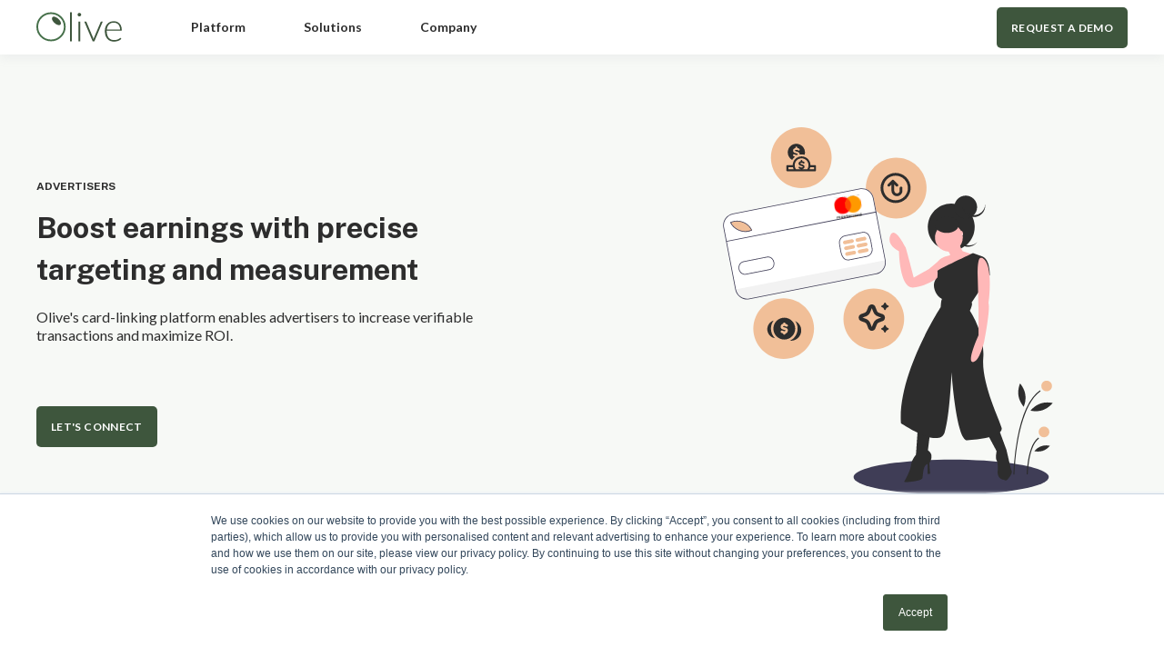

--- FILE ---
content_type: text/html; charset=UTF-8
request_url: https://www.oliveltd.com/advertisers
body_size: 43607
content:
<!doctype html><html lang="en"><head>
    <meta charset="utf-8">
    <title>Advertisers with Olive</title>
    <link rel="shortcut icon" href="https://www.oliveltd.com/hubfs/Olive%20logo%20(3).svg">
    <meta name="description" content="Access millions of motivated consumers, enjoy seamless attribution, and experience a transparent and fair approach to marketing with Olive.">
    
    
    
    <meta name="viewport" content="width=device-width, initial-scale=1">

    
    <meta property="og:description" content="Access millions of motivated consumers, enjoy seamless attribution, and experience a transparent and fair approach to marketing with Olive.">
    <meta property="og:title" content="Advertisers with Olive">
    <meta name="twitter:description" content="Access millions of motivated consumers, enjoy seamless attribution, and experience a transparent and fair approach to marketing with Olive.">
    <meta name="twitter:title" content="Advertisers with Olive">

    

    
    <style>
a.cta_button{-moz-box-sizing:content-box !important;-webkit-box-sizing:content-box !important;box-sizing:content-box !important;vertical-align:middle}.hs-breadcrumb-menu{list-style-type:none;margin:0px 0px 0px 0px;padding:0px 0px 0px 0px}.hs-breadcrumb-menu-item{float:left;padding:10px 0px 10px 10px}.hs-breadcrumb-menu-divider:before{content:'›';padding-left:10px}.hs-featured-image-link{border:0}.hs-featured-image{float:right;margin:0 0 20px 20px;max-width:50%}@media (max-width: 568px){.hs-featured-image{float:none;margin:0;width:100%;max-width:100%}}.hs-screen-reader-text{clip:rect(1px, 1px, 1px, 1px);height:1px;overflow:hidden;position:absolute !important;width:1px}
</style>

<link rel="stylesheet" href="https://www.oliveltd.com/hubfs/hub_generated/template_assets/1/115974664359/1764699976360/template_main.min.css">
<link rel="stylesheet" href="https://www.oliveltd.com/hubfs/hub_generated/module_assets/1/115965785143/1743688162806/module_Navbar_with_Menu.min.css">

  <style>
    

    

    

    

    

    

  </style>
  

  <style>
    
      .widget_1690485935517__primary_cta {
        background-color: rgba(255, 255, 255, 1.0);
      }
    

    
      .widget_1690485935517__primary_cta:hover {
        background-color: rgba(70, 112, 74, 1.0);
      }
    

    
      .widget_1690485935517__primary_cta {
        color: rgba(62, 86, 61, 1.0);
      }
      .widget_1690485935517__primary_cta a {
        color: rgba(62, 86, 61, 1.0);
      }
    

    
      .widget_1690485935517__primary_cta:hover {
        color: rgba(255, 255, 255, 1.0);
      }
      .widget_1690485935517__primary_cta:hover a {
        color: rgba(255, 255, 255, 1.0);
      }
    

    

    

  </style>
  
<link rel="stylesheet" href="https://www.oliveltd.com/hubfs/hub_generated/module_assets/1/115972549406/1743688169478/module_Footer.min.css">
<style>
  @font-face {
    font-family: "Lato";
    font-weight: 400;
    font-style: normal;
    font-display: swap;
    src: url("/_hcms/googlefonts/Lato/regular.woff2") format("woff2"), url("/_hcms/googlefonts/Lato/regular.woff") format("woff");
  }
  @font-face {
    font-family: "Lato";
    font-weight: 700;
    font-style: normal;
    font-display: swap;
    src: url("/_hcms/googlefonts/Lato/700.woff2") format("woff2"), url("/_hcms/googlefonts/Lato/700.woff") format("woff");
  }
  @font-face {
    font-family: "Public Sans";
    font-weight: 400;
    font-style: normal;
    font-display: swap;
    src: url("/_hcms/googlefonts/Public_Sans/regular.woff2") format("woff2"), url("/_hcms/googlefonts/Public_Sans/regular.woff") format("woff");
  }
  @font-face {
    font-family: "Public Sans";
    font-weight: 700;
    font-style: normal;
    font-display: swap;
    src: url("/_hcms/googlefonts/Public_Sans/700.woff2") format("woff2"), url("/_hcms/googlefonts/Public_Sans/700.woff") format("woff");
  }
  @font-face {
    font-family: "Public Sans";
    font-weight: 700;
    font-style: normal;
    font-display: swap;
    src: url("/_hcms/googlefonts/Public_Sans/700.woff2") format("woff2"), url("/_hcms/googlefonts/Public_Sans/700.woff") format("woff");
  }
</style>

<!-- Editor Styles -->
<style id="hs_editor_style" type="text/css">
#hs_cos_wrapper_widget_1690485316335  { display: block !important; padding-left: 20px !important; padding-right: 20px !important }
#hs_cos_wrapper_widget_1690485316335  { display: block !important; padding-left: 20px !important; padding-right: 20px !important }
.dnd_area-row-4-max-width-section-centering > .row-fluid {
  max-width: 1240px !important;
  margin-left: auto !important;
  margin-right: auto !important;
}
.dnd_area-row-6-force-full-width-section > .row-fluid {
  max-width: none !important;
}
.widget_1689777372607-flexbox-positioning {
  display: -ms-flexbox !important;
  -ms-flex-direction: column !important;
  -ms-flex-align: center !important;
  -ms-flex-pack: start;
  display: flex !important;
  flex-direction: column !important;
  align-items: center !important;
  justify-content: flex-start;
}
.widget_1689777372607-flexbox-positioning > div {
  max-width: 100%;
  flex-shrink: 0 !important;
}
.widget_1690484741667-flexbox-positioning {
  display: -ms-flexbox !important;
  -ms-flex-direction: column !important;
  -ms-flex-align: center !important;
  -ms-flex-pack: start;
  display: flex !important;
  flex-direction: column !important;
  align-items: center !important;
  justify-content: flex-start;
}
.widget_1690484741667-flexbox-positioning > div {
  max-width: 100%;
  flex-shrink: 0 !important;
}
.widget_1690485262743-flexbox-positioning {
  display: -ms-flexbox !important;
  -ms-flex-direction: column !important;
  -ms-flex-align: center !important;
  -ms-flex-pack: start;
  display: flex !important;
  flex-direction: column !important;
  align-items: center !important;
  justify-content: flex-start;
}
.widget_1690485262743-flexbox-positioning > div {
  max-width: 100%;
  flex-shrink: 0 !important;
}
.widget_1689773424765-flexbox-positioning {
  display: -ms-flexbox !important;
  -ms-flex-direction: column !important;
  -ms-flex-align: center !important;
  -ms-flex-pack: start;
  display: flex !important;
  flex-direction: column !important;
  align-items: center !important;
  justify-content: flex-start;
}
.widget_1689773424765-flexbox-positioning > div {
  max-width: 100%;
  flex-shrink: 0 !important;
}
/* HubSpot Non-stacked Media Query Styles */
@media (min-width:768px) {
  .dnd_area-row-0-vertical-alignment > .row-fluid {
    display: -ms-flexbox !important;
    -ms-flex-direction: row;
    display: flex !important;
    flex-direction: row;
  }
  .dnd_area-row-3-vertical-alignment > .row-fluid {
    display: -ms-flexbox !important;
    -ms-flex-direction: row;
    display: flex !important;
    flex-direction: row;
  }
  .dnd_area-row-4-vertical-alignment > .row-fluid {
    display: -ms-flexbox !important;
    -ms-flex-direction: row;
    display: flex !important;
    flex-direction: row;
  }
  .cell_1689777372711-vertical-alignment {
    display: -ms-flexbox !important;
    -ms-flex-direction: column !important;
    -ms-flex-pack: center !important;
    display: flex !important;
    flex-direction: column !important;
    justify-content: center !important;
  }
  .cell_1689777372711-vertical-alignment > div {
    flex-shrink: 0 !important;
  }
  .cell_16871893424254-vertical-alignment {
    display: -ms-flexbox !important;
    -ms-flex-direction: column !important;
    -ms-flex-pack: center !important;
    display: flex !important;
    flex-direction: column !important;
    justify-content: center !important;
  }
  .cell_16871893424254-vertical-alignment > div {
    flex-shrink: 0 !important;
  }
  .dnd_area-column-4-vertical-alignment {
    display: -ms-flexbox !important;
    -ms-flex-direction: column !important;
    -ms-flex-pack: center !important;
    display: flex !important;
    flex-direction: column !important;
    justify-content: center !important;
  }
  .dnd_area-column-4-vertical-alignment > div {
    flex-shrink: 0 !important;
  }
  .cell_1690484699007-row-0-vertical-alignment > .row-fluid {
    display: -ms-flexbox !important;
    -ms-flex-direction: row;
    display: flex !important;
    flex-direction: row;
  }
  .cell_16904847067812-vertical-alignment {
    display: -ms-flexbox !important;
    -ms-flex-direction: column !important;
    -ms-flex-pack: center !important;
    display: flex !important;
    flex-direction: column !important;
    justify-content: center !important;
  }
  .cell_16904847067812-vertical-alignment > div {
    flex-shrink: 0 !important;
  }
  .cell_1690484741766-vertical-alignment {
    display: -ms-flexbox !important;
    -ms-flex-direction: column !important;
    -ms-flex-pack: center !important;
    display: flex !important;
    flex-direction: column !important;
    justify-content: center !important;
  }
  .cell_1690484741766-vertical-alignment > div {
    flex-shrink: 0 !important;
  }
  .cell_16871914471425-vertical-alignment {
    display: -ms-flexbox !important;
    -ms-flex-direction: column !important;
    -ms-flex-pack: center !important;
    display: flex !important;
    flex-direction: column !important;
    justify-content: center !important;
  }
  .cell_16871914471425-vertical-alignment > div {
    flex-shrink: 0 !important;
  }
}
/* HubSpot Styles (default) */
.dnd_area-row-0-hidden {
  display: block !important;
}
.dnd_area-row-0-background-layers {
  background-image: linear-gradient(rgba(186, 203, 169, 0.1), rgba(186, 203, 169, 0.1)) !important;
  background-position: left top !important;
  background-size: auto !important;
  background-repeat: no-repeat !important;
}
.dnd_area-row-1-padding {
  padding-top: 30px !important;
  padding-bottom: 0px !important;
}
.dnd_area-row-2-padding {
  padding-top: 10px !important;
  padding-bottom: 40px !important;
}
.dnd_area-row-3-padding {
  padding-top: 60px !important;
  padding-bottom: 40px !important;
}
.dnd_area-row-3-background-layers {
  background-image: linear-gradient(rgba(70, 112, 74, 0.02), rgba(70, 112, 74, 0.02)) !important;
  background-position: left top !important;
  background-size: auto !important;
  background-repeat: no-repeat !important;
}
.dnd_area-row-4-padding {
  padding-top: 60px !important;
  padding-bottom: 40px !important;
  padding-left: <!-- invalid units --> !important;
  padding-right: 0px !important;
}
.dnd_area-row-4-hidden {
  display: block !important;
}
.dnd_area-row-4-background-layers {
  background-image: linear-gradient(rgba(70, 112, 74, 1), rgba(70, 112, 74, 1)) !important;
  background-position: left top !important;
  background-size: auto !important;
  background-repeat: no-repeat !important;
}
.dnd_area-row-5-background-layers {
  background-image: linear-gradient(rgba(186, 203, 169, 0.1), rgba(186, 203, 169, 0.1)) !important;
  background-position: left top !important;
  background-size: auto !important;
  background-repeat: no-repeat !important;
}
.dnd_area-row-6-padding {
  padding-top: 0px !important;
  padding-bottom: 0px !important;
}
.dnd_area-row-6-background-layers {
  background-image: linear-gradient(rgba(62, 86, 61, 1), rgba(62, 86, 61, 1)) !important;
  background-position: left top !important;
  background-size: auto !important;
  background-repeat: no-repeat !important;
}
.dnd_area-column-4-padding {
  padding-left: 0px !important;
  padding-right: 0px !important;
}
.dnd_area-column-4-row-0-padding {
  padding-bottom: 48px !important;
}
.cell_16904847067812-padding {
  padding-top: 20px !important;
}
.cell_16871914471425-padding {
  padding-bottom: 40px !important;
}
.cell_16897733692834-padding {
  padding-top: 20px !important;
}
.cell_1687192584645-padding {
  padding-top: 60px !important;
  padding-bottom: 60px !important;
  padding-left: 20px !important;
  padding-right: 20px !important;
}
.cell_1687192584645-background-layers {
  background-image: linear-gradient(rgba(62, 86, 61, 1), rgba(62, 86, 61, 1)) !important;
  background-position: left top !important;
  background-size: auto !important;
  background-repeat: no-repeat !important;
}
.cell_1687192584645-row-1-margin {
  margin-top: 40px !important;
}
.cell_16871927682725-padding {
  padding-left: 0px !important;
  padding-right: 0px !important;
}
.cell_16871927682725-row-0-padding {
  padding-bottom: 28px !important;
}
/* HubSpot Styles (mobile) */
@media screen and (max-width:767px) {
  .dnd_area-row-0-hidden {
    display: block !important;
  }
  .dnd_area-row-2-padding {
    padding-top: 20px !important;
    padding-left: 0px !important;
    padding-right: 0px !important;
  }
  .dnd_area-row-4-padding {
    padding-left: 20px !important;
    padding-right: 20px !important;
  }
  .dnd_area-row-4-hidden {
    display: block !important;
  }
  .module_16871893424258-padding > #hs_cos_wrapper_module_16871893424258 {
    padding-bottom: 40px !important;
  }
  .widget_1690484741667-padding > #hs_cos_wrapper_widget_1690484741667 {
    padding-bottom: 40px !important;
  }
  .widget_1689773374338-padding > #hs_cos_wrapper_widget_1689773374338 {
    padding-bottom: 40px !important;
  }
  .module_1687196478325-padding > #hs_cos_wrapper_module_1687196478325 {
    padding-bottom: 40px !important;
  }
  .module_1687196480800-padding > #hs_cos_wrapper_module_1687196480800 {
    padding-bottom: 40px !important;
  }
  .widget_1687196354057-padding > #hs_cos_wrapper_widget_1687196354057 {
    padding-bottom: 40px !important;
  }
  .cell_16871927682725-row-0-padding {
    padding-bottom: 0px !important;
  }
}
</style>
    

    
<!--  Added by GoogleAnalytics4 integration -->
<script>
var _hsp = window._hsp = window._hsp || [];
window.dataLayer = window.dataLayer || [];
function gtag(){dataLayer.push(arguments);}

var useGoogleConsentModeV2 = true;
var waitForUpdateMillis = 1000;


if (!window._hsGoogleConsentRunOnce) {
  window._hsGoogleConsentRunOnce = true;

  gtag('consent', 'default', {
    'ad_storage': 'denied',
    'analytics_storage': 'denied',
    'ad_user_data': 'denied',
    'ad_personalization': 'denied',
    'wait_for_update': waitForUpdateMillis
  });

  if (useGoogleConsentModeV2) {
    _hsp.push(['useGoogleConsentModeV2'])
  } else {
    _hsp.push(['addPrivacyConsentListener', function(consent){
      var hasAnalyticsConsent = consent && (consent.allowed || (consent.categories && consent.categories.analytics));
      var hasAdsConsent = consent && (consent.allowed || (consent.categories && consent.categories.advertisement));

      gtag('consent', 'update', {
        'ad_storage': hasAdsConsent ? 'granted' : 'denied',
        'analytics_storage': hasAnalyticsConsent ? 'granted' : 'denied',
        'ad_user_data': hasAdsConsent ? 'granted' : 'denied',
        'ad_personalization': hasAdsConsent ? 'granted' : 'denied'
      });
    }]);
  }
}

gtag('js', new Date());
gtag('set', 'developer_id.dZTQ1Zm', true);
gtag('config', 'G-0TB5TCF1Q5');
</script>
<script async src="https://www.googletagmanager.com/gtag/js?id=G-0TB5TCF1Q5"></script>

<!-- /Added by GoogleAnalytics4 integration -->

<!--  Added by GoogleTagManager integration -->
<script>
var _hsp = window._hsp = window._hsp || [];
window.dataLayer = window.dataLayer || [];
function gtag(){dataLayer.push(arguments);}

var useGoogleConsentModeV2 = true;
var waitForUpdateMillis = 1000;



var hsLoadGtm = function loadGtm() {
    if(window._hsGtmLoadOnce) {
      return;
    }

    if (useGoogleConsentModeV2) {

      gtag('set','developer_id.dZTQ1Zm',true);

      gtag('consent', 'default', {
      'ad_storage': 'denied',
      'analytics_storage': 'denied',
      'ad_user_data': 'denied',
      'ad_personalization': 'denied',
      'wait_for_update': waitForUpdateMillis
      });

      _hsp.push(['useGoogleConsentModeV2'])
    }

    (function(w,d,s,l,i){w[l]=w[l]||[];w[l].push({'gtm.start':
    new Date().getTime(),event:'gtm.js'});var f=d.getElementsByTagName(s)[0],
    j=d.createElement(s),dl=l!='dataLayer'?'&l='+l:'';j.async=true;j.src=
    'https://www.googletagmanager.com/gtm.js?id='+i+dl;f.parentNode.insertBefore(j,f);
    })(window,document,'script','dataLayer','GTM-WF5CBSB');

    window._hsGtmLoadOnce = true;
};

_hsp.push(['addPrivacyConsentListener', function(consent){
  if(consent.allowed || (consent.categories && consent.categories.analytics)){
    hsLoadGtm();
  }
}]);

</script>

<!-- /Added by GoogleTagManager integration -->

    <link rel="canonical" href="https://www.oliveltd.com/advertisers">


<meta property="og:url" content="https://www.oliveltd.com/advertisers">
<meta name="twitter:card" content="summary">
<meta http-equiv="content-language" content="en">






  <meta name="generator" content="HubSpot"></head>
  <body>
<!--  Added by GoogleTagManager integration -->
<noscript><iframe src="https://www.googletagmanager.com/ns.html?id=GTM-WF5CBSB" height="0" width="0" style="display:none;visibility:hidden"></iframe></noscript>

<!-- /Added by GoogleTagManager integration -->

    <div class="body-wrapper   hs-content-id-121316603202 hs-site-page page ">
      
        <div data-global-resource-path="Atlas Theme For Olive v3/templates/partials/header.html"><div id="hs_cos_wrapper_Navbar" class="hs_cos_wrapper hs_cos_wrapper_widget hs_cos_wrapper_type_module" style="" data-hs-cos-general-type="widget" data-hs-cos-type="module">



<header class="kl-header">

  <nav class="kl-navbar content-wrapper">

    
      

    

    

    

    

    

    

  

  

  <a href="https://www.oliveltd.com">
    
        

  
    
  

  

  
    
  

  <img src="https://www.oliveltd.com/hubfs/Olive%20full%20logo.svg" alt="Olive full logo" width="100%" style="max-width: 96px; max-height: 50px" class="kl-navbar__logo">
      
  </a>
    

    <button class="hamburger hamburger--squeeze kl-navbar__hamburger" type="button">
      <span class="hamburger-box">
        <span class="hamburger-inner"></span>
      </span>
    </button>

    <div class="kl-navbar__content">

      <ul class="kl-navbar__menu">
        
          <li class="kl-navbar__item">

            
    

  

  
    
  

  <a href="#" class="kl-navbar__button kl-navbar__dropdown">
    
              <span>Platform</span>
            
  </a>

            
            <div class="kl-navbar__panel">
              <div class="kl-navbar__panel-wrapper">
                <div class="kl-navbar__description kl-navbar__description--full">
                  
    

  

  

  <a href="#">
    
                    <h3>Learn about Olive's card-linking technology</h3>
                  
  </a>
                </div>
                <div class="kl-navbar__categories">
                  
                    <div class="kl-navbar__description">
                      

    

    

    

    

    

    

  

  

  <a href="https://www.oliveltd.com/platform">
    
                        <h3>Platform</h3>
<p><span data-metadata="<!--(figmeta)eyJmaWxlS2V5IjoiOHd6VUpSdmhSazNDcWJ4VGZQb1pZNyIsInBhc3RlSUQiOjQ1MzIxMzk4MiwiZGF0YVR5cGUiOiJzY2VuZSJ9Cg==(/figmeta)-->"></span>Olive makes building programs easy. See how our all-in-one platform jumpstarts the creation of new customer programs.&nbsp;</p>
                      
  </a>
                    </div>
                  
                    <div class="kl-navbar__description">
                      

    

    

    

    

    

    

  

  

  <a href="https://www.oliveltd.com/pricing">
    
                        <h3>Pricing</h3>
<p>Flexible pricing designed to fit your budget and need. No surprises or hidden fees.</p>
                      
  </a>
                    </div>
                  
                </div>
              </div>
            </div>
            
          </li>
        
          <li class="kl-navbar__item">

            
    

  

  
    
  

  <a href="#" class="kl-navbar__button kl-navbar__dropdown">
    
              <span>Solutions</span>
            
  </a>

            
            <div class="kl-navbar__panel">
              <div class="kl-navbar__panel-wrapper">
                <div class="kl-navbar__description kl-navbar__description--full">
                  
    

  

  

  <a href="#">
    
                    <h2>&nbsp;</h2>
<p>&nbsp;</p>
                  
  </a>
                </div>
                <div class="kl-navbar__categories">
                  
                    <div class="kl-navbar__description">
                      

    

    

    

    

    

    

  

  

  <a href="https://www.oliveltd.com/solutions/financial-wellness">
    
                        <h3>Financial Wellness</h3>
<p>Onboard customers quickly and keep them focused on reaching financial goals.</p>
                      
  </a>
                    </div>
                  
                    <div class="kl-navbar__description">
                      

    

    

    

    

    

    

  

  

  <a href="https://www.oliveltd.com/solutions/fundraising">
    
                        <h3>Fundraising</h3>
<p>Convert one-time donors into lifelong supporters.</p>
                      
  </a>
                    </div>
                  
                    <div class="kl-navbar__description">
                      

    

    

    

    

    

    

  

  

  <a href="https://www.oliveltd.com/solutions/membership-and-loyalty">
    
                        <h3>Membership &amp; Loyalty</h3>
<p>Boost retention and drive sales with a card-linking program to deliver ROI.</p>
                      
  </a>
                    </div>
                  
                </div>
              </div>
            </div>
            
          </li>
        
          <li class="kl-navbar__item">

            
    

  

  
    
  

  <a href="#" class="kl-navbar__button kl-navbar__dropdown">
    
              <span>Company</span>
            
  </a>

            
            <div class="kl-navbar__panel">
              <div class="kl-navbar__panel-wrapper">
                <div class="kl-navbar__description kl-navbar__description--full">
                  
    

  

  

  <a href="#">
    
                    <h2>&nbsp;</h2>
<p>&nbsp;</p>
                  
  </a>
                </div>
                <div class="kl-navbar__categories">
                  
                    <div class="kl-navbar__description">
                      

    

    

    

    

    

    

  

  

  <a href="https://www.oliveltd.com/about">
    
                        <h3>About us</h3>
<p>Learn more about Olive the company, our story and our team.</p>
                      
  </a>
                    </div>
                  
                    <div class="kl-navbar__description">
                      

    

    

    

    

    

    

  

  

  <a href="https://www.oliveltd.com/careers-and-culture">
    
                        <h3>Careers and Culture</h3>
<p>Learn what working at Olive is like and review open roles.&nbsp;</p>
                      
  </a>
                    </div>
                  
                    <div class="kl-navbar__description">
                      

    

    

    

    

    

    

  

  

  <a href="https://www.oliveltd.com/contact-us">
    
                        <h3>Contact us</h3>
<p>Need to get in touch? Contact us today.</p>
                      
  </a>
                    </div>
                  
                    <div class="kl-navbar__description">
                      

    

    

    

    

    

    

  

  

  <a href="https://blog.oliveltd.com">
    
                        <h3>Blog</h3>
<p>Our latest news, insights and resources on card-linking, open banking and more.</p>
                      
  </a>
                    </div>
                  
                </div>
              </div>
            </div>
            
          </li>
        
      </ul>

      <div class="kl-navbar__end">
        
    

  
    
    

  

  

  

  

    

    

    

    

    

    

    

  

  
    
  

  <a href="https://www.oliveltd.com/request-a-demo" class="button Navbar__button">
    
      <span>REQUEST A DEMO</span>
    
  </a>

  
  
        
    

  
    
    

  

  

  

  
  
      </div>

    </div>

  </nav>

</header>

<div class="kl-header-placeholder"></div></div>

</div>
      

      
<main class="body-container-wrapper">

  <div class="container-fluid body-container body-container--home">
<div class="row-fluid-wrapper">
<div class="row-fluid">
<div class="span12 widget-span widget-type-cell " style="" data-widget-type="cell" data-x="0" data-w="12">

<div class="row-fluid-wrapper row-depth-1 row-number-1 dnd_area-row-0-vertical-alignment dnd_area-row-0-background-color dnd_area-row-0-background-layers dnd-section dnd_area-row-0-hidden">
<div class="row-fluid ">
<div class="span6 widget-span widget-type-cell cell_16871893424254-vertical-alignment dnd-column" style="" data-widget-type="cell" data-x="0" data-w="6">

<div class="row-fluid-wrapper row-depth-1 row-number-2 dnd-row">
<div class="row-fluid ">
<div class="span12 widget-span widget-type-custom_widget dnd-module module_16871893424258-padding" style="" data-widget-type="custom_widget" data-x="0" data-w="12">
<div id="hs_cos_wrapper_module_16871893424258" class="hs_cos_wrapper hs_cos_wrapper_widget hs_cos_wrapper_type_module" style="" data-hs-cos-general-type="widget" data-hs-cos-type="module">




  

  

  <div class="kl-rich-text">

    
      <span class="kl-rich-text__preheader">
        ADVERTISERS
      </span>
    

    <div><h1 style="line-height: 1.15;"><span data-metadata="<!--(figmeta)eyJmaWxlS2V5IjoiOHd6VUpSdmhSazNDcWJ4VGZQb1pZNyIsInBhc3RlSUQiOjEwODI2MzYyODUsImRhdGFUeXBlIjoic2NlbmUifQo=(/figmeta)-->"></span><span style="font-size: 32px;">Boost earnings with precise targeting and measurement</span></h1>
<p><span data-metadata="<!--(figmeta)eyJmaWxlS2V5IjoiOHd6VUpSdmhSazNDcWJ4VGZQb1pZNyIsInBhc3RlSUQiOjE1MTYzMzE4NTcsImRhdGFUeXBlIjoic2NlbmUifQo=(/figmeta)-->"></span><span>Olive's card-linking platform enables advertisers to increase verifiable transactions and maximize ROI.&nbsp;</span></p>
<p>&nbsp;</p></div>

    
      <div class="kl-rich-text__buttons">
        

  
  	  
  	
		
	
	
    

  

  

  

  

    

  

    

    

    

    

    

    

  

  
    
  

  

  

  

  

  
    <a href="https://www.oliveltd.com/contact-us" class="button module_16871893424258__primary_cta">
      <span>LET'S CONNECT</span>
    </a>
  

  
        

  
  	  
  	
		
	
	
    

  

  

  

  
      </div>
    

    
  </div></div>

</div><!--end widget-span -->
</div><!--end row-->
</div><!--end row-wrapper -->

</div><!--end widget-span -->
<div class="span6 widget-span widget-type-cell cell_1689777372711-vertical-alignment dnd-column" style="" data-widget-type="cell" data-x="6" data-w="6">

<div class="row-fluid-wrapper row-depth-1 row-number-3 dnd-row">
<div class="row-fluid ">
<div class="span12 widget-span widget-type-custom_widget widget_1689777372607-flexbox-positioning dnd-module" style="" data-widget-type="custom_widget" data-x="0" data-w="12">
<div id="hs_cos_wrapper_widget_1689777372607" class="hs_cos_wrapper hs_cos_wrapper_widget hs_cos_wrapper_type_module widget-type-linked_image" style="" data-hs-cos-general-type="widget" data-hs-cos-type="module">
    






  



<span id="hs_cos_wrapper_widget_1689777372607_" class="hs_cos_wrapper hs_cos_wrapper_widget hs_cos_wrapper_type_linked_image" style="" data-hs-cos-general-type="widget" data-hs-cos-type="linked_image"><img src="https://www.oliveltd.com/hubfs/Group%2030127.svg" class="hs-image-widget " width="400" height="404" style="max-width: 100%; height: auto;" alt="Woman next to card with rounding, matching, saving and reward options." title="Woman next to card with rounding, matching, saving and reward options." loading="lazy"></span></div>

</div><!--end widget-span -->
</div><!--end row-->
</div><!--end row-wrapper -->

</div><!--end widget-span -->
</div><!--end row-->
</div><!--end row-wrapper -->

<div class="row-fluid-wrapper row-depth-1 row-number-4 dnd_area-row-1-padding dnd-section">
<div class="row-fluid ">
<div class="span12 widget-span widget-type-cell dnd-column" style="" data-widget-type="cell" data-x="0" data-w="12">

<div class="row-fluid-wrapper row-depth-1 row-number-5 dnd-row">
<div class="row-fluid ">
<div class="span12 widget-span widget-type-custom_widget dnd-module" style="" data-widget-type="custom_widget" data-x="0" data-w="12">
<div id="hs_cos_wrapper_module_16904845272962" class="hs_cos_wrapper hs_cos_wrapper_widget hs_cos_wrapper_type_module" style="" data-hs-cos-general-type="widget" data-hs-cos-type="module">




  

  

  <div class="kl-rich-text">

    
      <span class="kl-rich-text__preheader">
        <center>TRUSTED BY</center>
      </span>
    

    <div></div>

    

    
  </div></div>

</div><!--end widget-span -->
</div><!--end row-->
</div><!--end row-wrapper -->

</div><!--end widget-span -->
</div><!--end row-->
</div><!--end row-wrapper -->

<div class="row-fluid-wrapper row-depth-1 row-number-6 dnd_area-row-2-padding dnd-section">
<div class="row-fluid ">
<div class="span12 widget-span widget-type-custom_widget dnd-module" style="" data-widget-type="custom_widget" data-x="0" data-w="12">
<div id="hs_cos_wrapper_module_1687191267129" class="hs_cos_wrapper hs_cos_wrapper_widget hs_cos_wrapper_type_module" style="" data-hs-cos-general-type="widget" data-hs-cos-type="module">










<div class="kl-logos">
  
  <div class="kl-logos__item">
    
      
  

  
    
  

  
    
  

  

  <img src="https://www.oliveltd.com/hubfs/image%2058.svg" alt="Questrade" width="100%" style="max-width: 100px; max-height: 47px" loading="">
    
  </div>
  
  <div class="kl-logos__item">
    
      
  

  
    
  

  
    
  

  

  <img src="https://www.oliveltd.com/hubfs/image%2055.svg" alt="Mastercard" width="100%" style="max-width: 90px; max-height: 70px" loading="">
    
  </div>
  
  <div class="kl-logos__item">
    
      
  

  
    
  

  
    
  

  

  <img src="https://www.oliveltd.com/hubfs/image%2065.svg" alt="Visa" width="100%" style="max-width: 100px; max-height: 32px" loading="">
    
  </div>
  
  <div class="kl-logos__item">
    
      
  

  
    
  

  
    
  

  

  <img src="https://www.oliveltd.com/hubfs/image%2062.svg" alt="Green Apple" width="100%" style="max-width: 100px; max-height: 50px" loading="">
    
  </div>
  
  <div class="kl-logos__item">
    
      
  

  
    
  

  
    
  

  

  <img src="https://www.oliveltd.com/hubfs/ontario-federation-of-anglers-and-hunters-logo-1424F3E577-seeklogo.com.png" alt="OFAH" width="100%" style="max-width: 100px; max-height: 72px" loading="">
    
  </div>
  
  <div class="kl-logos__item">
    
      
  

  
    
  

  
    
  

  

  <img src="https://www.oliveltd.com/hubfs/Group%2030082.svg" alt="Hope Factory" width="100%" style="max-width: 110px; max-height: 53px" loading="">
    
  </div>
  
</div></div>

</div><!--end widget-span -->
</div><!--end row-->
</div><!--end row-wrapper -->

<div class="row-fluid-wrapper row-depth-1 row-number-7 dnd-section dnd_area-row-3-padding dnd_area-row-3-background-layers dnd_area-row-3-background-color dnd_area-row-3-vertical-alignment">
<div class="row-fluid ">
<div class="span12 widget-span widget-type-cell dnd_area-column-4-vertical-alignment dnd_area-column-4-padding dnd-column" style="" data-widget-type="cell" data-x="0" data-w="12">

<div class="row-fluid-wrapper row-depth-1 row-number-8 dnd_area-column-4-row-0-padding dnd-row">
<div class="row-fluid ">
<div class="span12 widget-span widget-type-cell dnd-column" style="" data-widget-type="cell" data-x="0" data-w="12">

<div class="row-fluid-wrapper row-depth-1 row-number-9 cell_1690484699007-row-0-vertical-alignment dnd-row">
<div class="row-fluid ">
<div class="span6 widget-span widget-type-cell cell_1690484741766-vertical-alignment dnd-column" style="" data-widget-type="cell" data-x="0" data-w="6">

<div class="row-fluid-wrapper row-depth-2 row-number-1 dnd-row">
<div class="row-fluid ">
<div class="span12 widget-span widget-type-custom_widget widget_1690484741667-flexbox-positioning widget_1690484741667-padding dnd-module" style="" data-widget-type="custom_widget" data-x="0" data-w="12">
<div id="hs_cos_wrapper_widget_1690484741667" class="hs_cos_wrapper hs_cos_wrapper_widget hs_cos_wrapper_type_module widget-type-linked_image" style="" data-hs-cos-general-type="widget" data-hs-cos-type="module">
    






  



<span id="hs_cos_wrapper_widget_1690484741667_" class="hs_cos_wrapper hs_cos_wrapper_widget hs_cos_wrapper_type_linked_image" style="" data-hs-cos-general-type="widget" data-hs-cos-type="linked_image"><img src="https://www.oliveltd.com/hubfs/hassle-free-pricing.svg" class="hs-image-widget " width="300" height="224" style="max-width: 100%; height: auto;" alt="Woman reviewing offers out of her monitor." title="Woman reviewing offers out of her monitor." loading="lazy"></span></div>

</div><!--end widget-span -->
</div><!--end row-->
</div><!--end row-wrapper -->

</div><!--end widget-span -->
<div class="span6 widget-span widget-type-cell cell_16904847067812-vertical-alignment cell_16904847067812-padding dnd-column" style="" data-widget-type="cell" data-x="6" data-w="6">

<div class="row-fluid-wrapper row-depth-2 row-number-2 dnd-row">
<div class="row-fluid ">
<div class="span12 widget-span widget-type-custom_widget dnd-module" style="" data-widget-type="custom_widget" data-x="0" data-w="12">
<div id="hs_cos_wrapper_widget_1690484698912" class="hs_cos_wrapper hs_cos_wrapper_widget hs_cos_wrapper_type_module" style="" data-hs-cos-general-type="widget" data-hs-cos-type="module">




  

  

  <div class="kl-rich-text">

    

    <div><h2 style="font-size: 30px; line-height: 1.25;">Tailored to meet performance goals</h2>
<p style="font-size: 18px; line-height: 1.25;">Increase customer acquisition, target reactivation, improve loyalty and more - all with Olive's personalized card-linking solution.&nbsp;</p></div>

    

    
  </div></div>

</div><!--end widget-span -->
</div><!--end row-->
</div><!--end row-wrapper -->

</div><!--end widget-span -->
</div><!--end row-->
</div><!--end row-wrapper -->

</div><!--end widget-span -->
</div><!--end row-->
</div><!--end row-wrapper -->

</div><!--end widget-span -->
</div><!--end row-->
</div><!--end row-wrapper -->

<div class="row-fluid-wrapper row-depth-1 row-number-1 dnd_area-row-4-hidden dnd-section dnd_area-row-4-max-width-section-centering dnd_area-row-4-background-layers dnd_area-row-4-background-color dnd_area-row-4-padding dnd_area-row-4-vertical-alignment">
<div class="row-fluid ">
<div class="span12 widget-span widget-type-cell cell_16871914471425-vertical-alignment cell_16871914471425-padding dnd-column" style="" data-widget-type="cell" data-x="0" data-w="12">

<div class="row-fluid-wrapper row-depth-1 row-number-2 dnd-row">
<div class="row-fluid ">
<div class="span12 widget-span widget-type-custom_widget dnd-module" style="" data-widget-type="custom_widget" data-x="0" data-w="12">
<div id="hs_cos_wrapper_module_16871914471427" class="hs_cos_wrapper hs_cos_wrapper_widget hs_cos_wrapper_type_module" style="" data-hs-cos-general-type="widget" data-hs-cos-type="module">




  
    
  

  

  <div class="kl-rich-text kl-rich-text--center">

    

    <div><h2 style="font-size: 30px; line-height: 1.15;"><span style="color: #ffffff;">Precise purchase attribution</span></h2>
<p style="text-align: center; font-size: 18px; line-height: 1.15;"><span style="color: #ffffff;">From offer to purchase and all the steps in between</span></p>
<div style="text-align: center;"><span style="color: #ffffff;">&nbsp;</span></div></div>

    

    
  </div></div>

</div><!--end widget-span -->
</div><!--end row-->
</div><!--end row-wrapper -->

<div class="row-fluid-wrapper row-depth-1 row-number-3 dnd-row">
<div class="row-fluid ">
<div class="span12 widget-span widget-type-custom_widget widget_1690485262743-flexbox-positioning dnd-module" style="" data-widget-type="custom_widget" data-x="0" data-w="12">
<div id="hs_cos_wrapper_widget_1690485262743" class="hs_cos_wrapper hs_cos_wrapper_widget hs_cos_wrapper_type_module widget-type-linked_image" style="" data-hs-cos-general-type="widget" data-hs-cos-type="module">
    






  



<span id="hs_cos_wrapper_widget_1690485262743_" class="hs_cos_wrapper hs_cos_wrapper_widget hs_cos_wrapper_type_linked_image" style="" data-hs-cos-general-type="widget" data-hs-cos-type="linked_image"><img src="https://www.oliveltd.com/hubfs/Group%2030140.svg" class="hs-image-widget " style="max-width: 100%; height: auto;" alt="Seamless attribution" title="Seamless attribution"></span></div>

</div><!--end widget-span -->
</div><!--end row-->
</div><!--end row-wrapper -->

<div class="row-fluid-wrapper row-depth-1 row-number-4 dnd-row">
<div class="row-fluid ">
<div class="span12 widget-span widget-type-custom_widget dnd-module" style="" data-widget-type="custom_widget" data-x="0" data-w="12">
<div id="hs_cos_wrapper_widget_1690485316335" class="hs_cos_wrapper hs_cos_wrapper_widget hs_cos_wrapper_type_module widget-type-rich_text" style="" data-hs-cos-general-type="widget" data-hs-cos-type="module"><span id="hs_cos_wrapper_widget_1690485316335_" class="hs_cos_wrapper hs_cos_wrapper_widget hs_cos_wrapper_type_rich_text" style="" data-hs-cos-general-type="widget" data-hs-cos-type="rich_text"><p style="text-align: center;">&nbsp;</p>
<p style="text-align: center; font-size: 18px;"><span style="color: #ffffff;">Gain end-to-end visibility for smooth and accurate attribution journeys. Monitor card-linked advertisements and promotions for online and offline.&nbsp;</span></p></span></div>

</div><!--end widget-span -->
</div><!--end row-->
</div><!--end row-wrapper -->

<div class="row-fluid-wrapper row-depth-1 row-number-5 dnd-row">
<div class="row-fluid ">
<div class="span12 widget-span widget-type-custom_widget dnd-module" style="" data-widget-type="custom_widget" data-x="0" data-w="12">
<div id="hs_cos_wrapper_widget_1690485399363" class="hs_cos_wrapper hs_cos_wrapper_widget hs_cos_wrapper_type_module" style="" data-hs-cos-general-type="widget" data-hs-cos-type="module">




  
    
  

  

  <div class="kl-rich-text kl-rich-text--center">

    

    <div></div>

    

    
  </div></div>

</div><!--end widget-span -->
</div><!--end row-->
</div><!--end row-wrapper -->

</div><!--end widget-span -->
</div><!--end row-->
</div><!--end row-wrapper -->

<div class="row-fluid-wrapper row-depth-1 row-number-6 dnd-section dnd_area-row-5-background-layers dnd_area-row-5-background-color">
<div class="row-fluid ">
<div class="span6 widget-span widget-type-cell cell_16897733692834-padding dnd-column" style="" data-widget-type="cell" data-x="0" data-w="6">

<div class="row-fluid-wrapper row-depth-1 row-number-7 dnd-row">
<div class="row-fluid ">
<div class="span12 widget-span widget-type-custom_widget widget_1689773374338-padding dnd-module" style="" data-widget-type="custom_widget" data-x="0" data-w="12">
<div id="hs_cos_wrapper_widget_1689773374338" class="hs_cos_wrapper hs_cos_wrapper_widget hs_cos_wrapper_type_module" style="" data-hs-cos-general-type="widget" data-hs-cos-type="module">




  

  

  <div class="kl-rich-text">

    

    <div><h2 style="text-align: left; font-size: 30px;"><span style="color: #46704a;">Pay-for-performance model</span></h2>
<p style="font-size: 18px;">Fees only apply when customers who received card-linked ads make qualifying purchases so you can spend confidently.</p></div>

    

    
  </div></div>

</div><!--end widget-span -->
</div><!--end row-->
</div><!--end row-wrapper -->

</div><!--end widget-span -->
<div class="span6 widget-span widget-type-cell dnd-column" style="" data-widget-type="cell" data-x="6" data-w="6">

<div class="row-fluid-wrapper row-depth-1 row-number-8 dnd-row">
<div class="row-fluid ">
<div class="span12 widget-span widget-type-custom_widget dnd-module widget_1689773424765-flexbox-positioning" style="" data-widget-type="custom_widget" data-x="0" data-w="12">
<div id="hs_cos_wrapper_widget_1689773424765" class="hs_cos_wrapper hs_cos_wrapper_widget hs_cos_wrapper_type_module widget-type-linked_image" style="" data-hs-cos-general-type="widget" data-hs-cos-type="module">
    






  



<span id="hs_cos_wrapper_widget_1689773424765_" class="hs_cos_wrapper hs_cos_wrapper_widget hs_cos_wrapper_type_linked_image" style="" data-hs-cos-general-type="widget" data-hs-cos-type="linked_image"><img src="https://www.oliveltd.com/hubfs/Group%2030146%20(1).svg" class="hs-image-widget " width="350" height="256" style="max-width: 100%; height: auto;" alt="Man standing next to a financial dashboard" title="Man standing next to a financial dashboard" loading="lazy"></span></div>

</div><!--end widget-span -->
</div><!--end row-->
</div><!--end row-wrapper -->

</div><!--end widget-span -->
</div><!--end row-->
</div><!--end row-wrapper -->

<div class="row-fluid-wrapper row-depth-1 row-number-9 dnd_area-row-6-padding dnd-section dnd_area-row-6-force-full-width-section dnd_area-row-6-background-layers dnd_area-row-6-background-color">
<div class="row-fluid ">
<div class="span12 widget-span widget-type-cell cell_1687192584645-padding cell_1687192584645-background-layers cell_1687192584645-background-color dnd-column" style="" data-widget-type="cell" data-x="0" data-w="12">

<div class="row-fluid-wrapper row-depth-1 row-number-10 dnd-row">
<div class="row-fluid ">
<div class="span12 widget-span widget-type-custom_widget dnd-module" style="" data-widget-type="custom_widget" data-x="0" data-w="12">
<div id="hs_cos_wrapper_widget_1687196370809" class="hs_cos_wrapper hs_cos_wrapper_widget hs_cos_wrapper_type_module" style="" data-hs-cos-general-type="widget" data-hs-cos-type="module">




  

  

  <div class="kl-rich-text">

    

    <div><h2 style="text-align: center; font-size: 36px;"><span style="color: #ffffff;">How it works</span></h2></div>

    

    
  </div></div>

</div><!--end widget-span -->
</div><!--end row-->
</div><!--end row-wrapper -->

<div class="row-fluid-wrapper row-depth-1 row-number-11 cell_1687192584645-row-1-margin dnd-row">
<div class="row-fluid ">
<div class="span4 widget-span widget-type-custom_widget widget_1687196354057-padding dnd-module" style="" data-widget-type="custom_widget" data-x="0" data-w="4">
<div id="hs_cos_wrapper_widget_1687196354057" class="hs_cos_wrapper hs_cos_wrapper_widget hs_cos_wrapper_type_module" style="" data-hs-cos-general-type="widget" data-hs-cos-type="module">




  

  

  <div class="kl-rich-text">

    

    <div><h4><span data-buffer="<!--(figma)ZmlnLWtpd2keAAAATjoAALWdeZhsSVXgI25m1vLqLb3v7Ptq7zQ7udyqzPdy67yZVd0tdpJVeetV8rIyk7xZ7/VrN0RERERERERERERERERERERERERERERERARkGMdhHMdxGEed+Z2IuDdv1nvNzD/T39cvTpw4cSLixIkTJ05E3vo3XQujqHc6bJ+fhEpddrJRqXeDdr7VVvxXb5T8brGcr2/[base64]/P1zXwA5G20Gp0mQGa9la8JXbbQaFT9fL3baPqtfLvSqIPMbfrFdqMFtCTjJF2uVgzbFb9arTQDAVdbEDHtZl6PtPyNTjXf6jYb1bs3DJM1mqqX/BLintMdbft3SZeOBdVKURDHg7trhYboyIlKncbqBotUK8VTIqpLg3K+6Xe3Ku1y19W9rNio1+FpOnh5UfSxUG0UT5G7YqtS2jC6dSW8ajLSq2p+qZIHuLpc2ShX+V+KrwlgYAd7rQO7CLtVzUuj123lg3Kl26Zlctdv5luVfMH0/4a2Ax5kgG4ReZB7cEziNPshDM/o60ODvd4k3BrM9trhfTM7RdcFd3byLZ9SRW0nTU0naw2jRF4bXiIv9J5sJsmWGlvS4ezFBJtr5lv5apUFhI7Xui03zqVFdNVfF+yyX9/olvIMIW8aX5E8S6UjmVXJrFcM1yMGblRLvsh6rc3y8e9pVKSXR5stv+SvoxalbrPVKPqBKNgx5OZXpfx4rIDdoOL6eCJB1TrVdqVpkJfU8vVOvtqt1Jsd6dulZf+uvNWgy4plf7NlwMubVHPoKxoM24Iyy9Kzq5rVjjR/db7VamzFw7zG5mJZXFsYhqN+jaUi/PJB0G2XEeWGGA3MWqtmTJUu5VunfGHuuV6KRmRE/1HvApaAbLbYqDaSXM5olamzFLCADWRWDDVKDTSS/IqtEmdX59p2JGist7uGB7m1cr5VSnLGRPkt3y6LY/5dRQaKspI5XjbTdSLItzvJyr3EtAJwabVTq9QbQaUtTVzW7A1GTv1WggbKCVKhEqUKcqU16SoYnaAkNfLAZAAKClWTJQ4uk+AgclqbrdTyZmQ5zNbJCsDSJmtArNRyZZ/dJNjpDUMrfbaDlt8uGsGvV2ScGoUzrbWt4mX83d1wx/[base64]/ksrfSn4tlb+N/NFU/nbyx4qVVjHd+nE72pPjgUimxjbeAqsK/qYvI9DxwL3CeDwMe6PGJIwVJNup25WKGKkmew+wDjoFjKuBvbvMAjb6aoRfHk8H949Hs96Q6s60peYWXTZS8E522DXXK6aH89qb4XQ2YOkJrtGkKFW10Gi3GzUgrzY+iMLiwTQaT5EPdj2P7aNAFVuNgJVWaQFr/25flh6qR87D5zNNNfMMBVtYRMXJZzHVJDmSYqUKtFQTiypVlpli3EWglWT+THZ1k8U+ntYG06l0IFlFZtZJtQGwQFhGtqS2qLBX6kV71p54RbZRUGqu4NrYHLsess36Bih1sulLqoNNSbxmSZy/jH/[base64]/9LvGOe+2OvV2xRxHllhUpYo4M2a+lyt0bdpLtXwcR53Vbrir/Dqtd6UqOxF5XWtwHMWVBPYsbAsy1CqLxwWctQX4DkKWsznjaS9BhVdrHFlOoGaEK6VWfoN0lbJT/[base64]/7mKlZSLl/V5PNzVrNIhzESzI5vdFhW9FeRHyFxoCXlR6OcXUM6BXHQ3wJnZ2qVaVP84+3zT+ZHv9krbtB5fvI6fP847VAQT1HnOOfzB7/ZA2nYDaeUGFHYPU8pSfODkPg1Xqz6eA+pZf2b7yRvN6/8SYSb//Gm0ky+zcJMrt/kyBz+zcJcqnZm2JzK6N+SD3v9MGgr+5NMV1TnvX/KTzbGx6E1NEH5ixwg/LWkVK9tx8qndnt7Q+G56HXkWy+AB5MZtHOdDCZkcsI7WZvOuhR5WA/nA521genD6aIlu3WnXkVasd8AmjO+iZEB2yaWawaTHo7KPVCXQ7/eABixExeE1Vwx8SLMFiXyZUBpjlgKjnOGxgHCXU285uuXexNIpR5XoX1Z86LmqQbZ7ymz9lNup4B0U1y4nMT1hMwB4rBbgAupfg3Y7mnu4VPzr+45rhDAKY/gREyk5NQVdBps9Q0Xr4x8Othb2YE/Le6yZGOIlW8uWlIXC+8YjMQfEZ6Q2o6SJpzYb0lQibimy43WqU66Up+vSXlq6W6MUZH6p2adGkND1pCW0fZEWVIx0o2PS6uNekJTqCSXpLPG2/+0qJNL+M4I+nlgc1f0do0gYwrZWGSXhVsmVDq1cVgS9JrmBzBX1ssmpjadYF1k64vV0yw9AbnoTyo0apL/x4sQiF9CPubTOVDS21zaH3YejUv43h4baMlG/gjAnSN9JEcD6T9R63jzZI+umzTx5Rtu49t2/zj7rTp45s2fYIceUifWF0vSP5JjaZJn9xqm/Rbmrb+jc1TdZHTTVXMB+nNpNLPW1rtquRvJZX8bflCa5P09nxhU/JPIZV+37Fp+Tx1kw6RPq1Q3ZL5eTqp0D2DVOiemT9VlnE8q3jSHOWeXVw3C+E5xabJ54udltAV2OolX8S4SVpat/x9wmnSn3XSm0k3SG8hLdOstFchFf4ny3Y8tLYh/amWGydFb3BJjQdSr+BIkDZONp9yB2nzZPMO4XPnyeZTbyRtnWzeeCtpUD1Zk3ptwqdC32FXk3nZFPeFdItU+nFX7VRN8HfXq8bxuqfeOdUm/VY2AOnXc0kD0m/bROCk9zaDtuC7pIJ/XutUS/K9VrMs6XarU5B53wlwcUn7bduPsF03h41dpknm7/[base64]/XADh/EMCCOdXCCCcf1gA4fxKAYTzjwggnF8lgHD+UQGE86sBTJ9/TADh/BoBhPOPCyCcXyuAcP4JAYTz6wQQzj8pgHB+vQDC+acEEM5vALhFOP+0AML5jQII558RQDi/SQDh/LMCCOc3CyCcf04A4fwWAYTzzwsgnN8KcKtw/gUBhPPbBBDOvyiAcH67AML5lwQQzu8QQDj/sgDC+Z0CCOdfEUA4vwvgNuH8qwII53cLIJx/TQDh/B4BhPOvCyCc3yuAcP4NAYTz+wQQzr8pgHB+P8Dtwvm3BBDOHxBAOP+2AML5gwII598RQDh/SADh/LsCCOcPCyCcf08A4fwRgKcI598XQDh/VADh/AcCCOePCSCc/1AA4fxxAYTzHwkgnD8hgHD+YwGE8ycB7hDOfyKAcP6UAML5TwUQzp8WQDj/mQDC+TMCCOc/F0A4f1YA4fwXAgjnzwEYE/WXAgjnzwsgnP9KAOH8BQGE818LIJy/KIBw/hsBhPOXBBDOXxZAOH9FHw704FrN2K7VrUrHLpYnPmWtN5mIk6O93el4X9yy2Zh/vcJwvK203j4/CyOV0TbCpLwMN3d7kh+JR4b/1e/NeoZ2WWU2B/1wrDwvpolu6UyHQrQ+GHKyLYo3me8/n6CC0isz6RR+XrTX64/PRYDe3uD0Hmf0Pfw+PMl+OOsNhkDZkLFE4mTgUZ7lDB8SOgJemoX7JtZoi5bPDrY5e+4IvGKuAGyz7n5XeUf+/za5g8c07TG2VbW6PRWeI1omd8R0RnlXmQm4ROkdEYR6nvLG4mHOxAHPnB1Eg228La2yJO7m5rjKRXjikdrVS/AeRbvj6b7aU8sDMxsv1mrFQO093OeRdB3Uam8EkkNFRYoEc4nF4PLhkTJty+pS8ulLisvUEYvZGx8M+0XpX603AkF/rpqOOZ1QmW6uRVIF4Oiuka2hdFP6Uq2OTWSk66YIa62Oh/vj5w+KtNAkeoyMl/WJs0ZJXqLVZUR6Tw9GnGCk5a1Bf8bA1OUL2HIocgR9xY60hAOrvpBRV4pzWmOuSiif8nJnwvNqpPQu2OpgFFdidgVTGpwO6V2G0wM569Ler7KS2bKEOa4CyMF8YMfpZXrcbLd7p2lYC1gXqaHH8coxAWfb+GU7ez1x88NpBIVOcqahSkmG7EUCN86GU+KeYbvH/KpXejozNMFQEyzbZta5rRnS+4iNRudOD89P9iJ2GL3UT25cIvYXvbzNse/MCw7GsjDfoPUlls0mHYCEHq/sMphEOq/QenW3NxxuEwdbpyBSI31kD0Wc0tiZwvg+uLxa6zVyQH/[base64]/HEArWnM7Px9vKqhCDZgy7SNMoDe1fyLzXP+sM0tKFi2+5lOgSZnpKEAB5YacT5mL2nXKxCs6625QCyw6ZGXStN2WSnKTT3bJRBqNzUlMy9XB2bgy5Gw/C2Uf69xPu4J9kVBcuDNmXuB9AJlomPlL3ah2c398eDx37yGRol+3KwjGTSBh4xA7EUgb0PVxHNFhbpi5mi2KaLc/z0AQ4TMDhg3HORVYb4UjsOxJybY3TnPVBFK4z5xuypzKO8yMTIdDsg4Pd3cZoeL6F1M/2hoY6UyIKcFYM8f7BTEZnzK/l6y3yJeOWr5ePWDytcBeaMygnRiUuZCEEmGJaHx9MKog/Xhe6F9d5uxYapFp54GIjsMoDlhs7SGcR7/+FIghnD0wUoJUiIWkMXEgECLX0VncHw/CUHVdkCmGBv+HGWO7hOhDIEZZN5sXNVYT/q7OxM5IbDth2p+dlQtvj4GBbAkDbkAlCvRCbyVKajEcsS9vS8sFodygXTnKRkGa5Mog6cVGIiqtV2+1iXL/Wi1hYdsoyOzHWctWTg+3hINqDmTQs3W2P22FvvzrvnjTiHW4kU8Erk1XaYNSiA8FMhj3XNWHV2A3O0VO0xxGLiuI6LHRhUYsuznfz5v8nziz83jBIzUhcxbK2TxQwj8aJuUJ6woZsnBhj7VnOmSmG70A8nuzcm8mRJN7MUjSZhr0+FMvR3vgcssYPK4RIsC9rD/KVtrg5xuxVRrviTJr2NpXuH9hlSWWviUsyloJSeHawE198xuFXOZ+by1ldJGJiYkiewRGRlcgdeVamVGzFng1r31UuFre6xifXhxphW5IMRw8U19kvRsPQK33mY7A7wACjudSyPD/CJtNAhuzPTWfJ28JArSS3aIogfByx1wInJZ7k4rh9hrAx44gpsy6bEOccIqbnDrreMbGJZdeBArv/aayGbIXoMyaR3tBKMmq5uSIIbm+b5D7APXXQFzCwY0hqEnuplLrxQ5wLyfMoGtuTaJnnbSdow+UTiHKOKsYKVe/hcRsZGiqVq+c3Cf2Z6KbiSsK9JNLBlok3epLKE0VDkHF3E+ZuL+vjxsspCM5Mp5geKOKHWRCooLVh4p7EqJqw7TZv6W7eCsKzNQP8fpZ3xOEhOtjdJezNsh+IZ2q6xsrawS2byW4wU9+lMtHZ02IrjL/I9JPlhCWa/VlWArnGwUxcBnEfKcdMMRtszbJxkF+GYn083WHdyosLbM+ZCPQKm05+OxoPD2ah23oxVDvpQX1aqyOux5sbrknlVda7dd931wn56lb+7gBAV43DKJfwmOOZjON2bDdurvKww8nKzYwO9gPWPPMQKZwtt845EEUWG8gqwM84fYBlm7ocXgz9YhpXJmLwuOG/Q61uYM2Zf+NW04hOWMVbR6aJXYLgHJYAeZunnysKG7PgEVl/AeuEuxEI2JbOS6Tc6qI8WSEhrN5qnBKM5x5RZvz1dfv2JEsQstESKOceGyxhhbD4hl9qn7JtWSsbb8Buc4q3NiFgjhikzDm9jwTjqkTMRbzsyXsyTbbIXf5g9tBzRAXCqKzMDUPgzry7VfZZiuVKtdRtrHdtMXF8bhPtO1ZGyDK925VIRS8/3Ul6gfeLEPOj00iR4y72N5X1BtxuT1uxqc5Yk1/Fp6buwXRAD3V/EE2GvfNGjdfEtzFZo7X0vzk84ITmWpuYDJKkGn4PxyMqnLEDbZqyVjjscXLYsxWyE4O0FfY5ILOWAFlHZqoBcdJL4TDkoIESZmsHw9lAWg+n64Nw2N+0U8EE7bAUkD3KoNO3YlyFMUDx+Wo9Oben9MPd+IulJfGcOc1Y6wmUjQ1oLjGtSwk3f9SfiB/[base64]/X7Aw6EMoDsbIDWzXr7k0o0vuN24tMMBQM7hVA4MyghDvt5CTtkdvBX4kxWChCyMTpeyZcH/whJbZW5eSs08i0Rn8YinLEkmXy1WZYIvlyCs359IG1eqrqH317APDBBAR4Di5GdzylqocPSJ9ULBHYAOjIZ9XJPmZfwnP5GLCHvy7EtNWcmG7y4bbLXi0K1pDwDWOTtE6xXfBv7fJVJZS3BU2bS/SPK+DsWdcfISjsnqUU9dRA1rf8rRwGW6js0viKO+ER6DO0HvOFcI0zf/12rF6aRTk1A6p9wNuO3rd1lVS2rmxxo2wsHUTDenTnTEEgRjb5TE50ZjzqTPtPkOvIr4NYHw2FM81Pk7Y4aY34GIQK1GZ/6oibsbrKlhe7/dmz1gX9RM8qLmPyvaI46qaL5/vElTcj90B7wQW/8fJzb4AAlZ2KnoTEgxqoJp79gvZ6tjcej4YAw1vB83MLnsdh7HCQlrmbHhHTuJfTj0KmhmYI3xQViDebon4/Rzk9ICt6aFBgXf17wC3GBuApz9NtidKo/eC22G5T/ho4Msg9SSJgj9XE3rYKzhHHJH6VKpMOC+0QKZzsl2D9OYaVHgvtkyqVs9lj3rAutf0dftIeFhJRefsgoBUqzAWaitPobuh1ncauYo9n5TdnQGtM+iqC+6umvx3Nttsz5ZL9Xq/vhZrCLa+LbgZIK6YPnd6QLNuFvVeS7LDqxjSlde58mMBgZ+kVFfaU+iE+XcE838mZColjazgMUfyU+wCImWdyfifNmmv9cvC/bi1NmaX4WiRVvZlB/EdOFyW68xl2GDdwWFyv965yLCLUU7kbqo55+Gbt3Co0oI/UhT/+g5wYoA36zVi+YZ60RkKmQiEqQ4OVw+p3YEjmqcg6zBWYAP7zYdB4X4fRIon6R+oinX87hjch6fhoWDraZLHE2fiU58wZycOa2Sn9DL6A4S39A638xJta4rG/SahxnbBcncYWqbGgqp37HhKGde3xlDFviCsa3d3ram+yJ/WXTXlVXHUJZwpMJNn6VsqquPoyzpKdmLKM8lxrpt9SPVQ+9CNpWaCclmyi9BPzU49XDLkBa4o7gi2wm6ir18Bi2RZuSTUUYr1GPWMRYsi127DiESsfmOVv8XJFQnW2GkP7jYtgWfZthJ5P+Kq0eH2ds2b1CagJTI857+/[base64]/5P8YjvqzLLcor8azY50zuWk/NivriIMp7CKzz1ZU9mqYNnVjXn1bgfy9zezsanOcz0G6NGex3/DElF6jv0HyV4QrHpgk/o5N5AvTjDTapYAeH1koz6tFmdRhyCItil9YtN04VBfzBv9McNrm3vQAT1DPVaBhqVe/1Wu9qmjKG+OXV8XnKgVc+nEV47Y4zMsoUs+unzG8AVB9qCZ1AzCZutJhlb+MwIA8KZYU1Si3o2MYjkepArHJexhc/po25YKGZ3xJXMsVTWEuT3cVrp2yWSWlRJwErUsAELyi5bQFiidcEZL+plnvqt1F7csGNhWJdfgLRVNzAK6XMoF3zzvCUpR8ZTcLd0q+q6dN6S1C3K2Cn1UPWgVNYS3Gkx6L56uHpwkrGFLZs3v2x5pHrIPGeLg13ch7lX8eh51pbfYytYlFA8Jo2wNN8aGv8lUh/U+gkOtiXduWCKLmRy8yGUJdyVdjfC8X44w1f+gta3pBGW5rRtOUYK1a2LKEu3J3c+rE7UcjyphrsYw7nUEfGP6DRBSwR9iOJVc4rCeDYb71+Ey48eprkYo1fPieYlA9nzJig7CxSd+7HDNO0xmzulc5LXaNnHcWhZkxGmnVEjfrPSflzOdfntQ4GzF3nbY3EjGF/ZuAzgftrhbG8T9BsdWoaYIH/GIc2YEuybHJbJxRdH0WXJvMUhacoqLcP+eYezTSXotzq0NJUgf8EhTVMJ9m0OG5j5tWisZloov+jtsTHZPT6RyUw9WN1wMbxVjWYkP5UQI6MKCsvtMrbw+SYv48Ku04cz6bwlGRpUs9eXHQKS/XTektAgqCIzgekxi1Stq/sM8uSB/aVJWZ03eVtaUp/UJltOuu0Y0sCf2CJMtHFP5gWfsgVEA3DQTqo/tVnrY5D/tM032cTY3YPB/VLrpPrbBbRpv0L8IqJLX7VF6Y7bopL6D65obzDsu6ob07G8pv6aLXHdMlMI9j8uYK0SgP47izZsDP8gHO4inL+3+Hibpoqqqh/iIASyhX85jcJ7ZOrvY9J/2KLNb2Hq6ndtzvXZzRQtfdjjQp5Bh+prGfV7sjXHmY8s1DC9QEc4NsxUU/05l1jBCN3e6O2zlnpTWWCf9VAgd1sjR1njdv+gLEh7cRJIJDIpePm8oEA7p+d2DtP3Q3rOyngAH9LqJ1K4NrW4BXpdClWaXwj9pA57ye8P7lKvT1E1cQHC6dkwMEFXOv1rHAtMAIxCQ99S70mh5Cc9a+rX530lLiW3Px/VHPNYLPHlSZsi1Va/mWqqTWRpfCCz/P40Za1Hhv+NTfotTSYuSY3gAxI8IWpr8uyyTO2wJ3cCH0w1EJjXOQFKNsubFz1iZP543tXKnHWk/snTX5oXmalAQiY4pv7dU/9T20CseNComf64y0v0DR/HRmu/rvVfxrKRgzs81D9pQpsJzucwDea/zTFVRmrO3Jz9KErwpjZbL/vwf59jqW9x/zzHFdE6Jst0NaJA/9u8TBytJML5L1r9b82J+dA3B46q/2qxHWbeLftV9T+QsDk7XuQ2/m2a2NQDFm+yzBCp+getPuWNUOdDbwTeqinaAc81xc6ZKtvVgQS1v+ip7/WG+Jyo4NlBeM7QvjyjXuOZzjlXEgdVq9fFLnCRobPgomRf+Uk8yn44bqIM2ywa9SpPvV3W6f7EsHtZRv2Sd86EPeUtAgdjfOgQfupHUuii/anrMrUtsmSHys35bBrGv4R9rad+1JUXezscT/IwjJC5erGnXu1KKqPJwSy5uviMp37KFcjOTKCetfMGhymPz2J4jCa8xlM/iwHZMvgAc31GBMzwfs7R1sJZry8D+qynXuJw/lmRBA66/n6HabLTY+3P18LRgTXAX/D0D3hmtlrjc7GVjNhN1bstGvtysD9aKPk1W0IFqxsRElXvsUhLviU7h0H/OrE31hRHOH90sL8u+seZ5kue+l92HVNQottxwVc89T1ENjCgCPuIAezO96ye+TXrCI1i1MfnOVtckLm1BtEfST/EVJy4AGmJi6EJ4MWq0rB3h5deiLXkfsTCq7B8puY5DCvhmkWMJavuDxhPdUACybUkLmeLazNZXRiXMxgRCK5P5y1JYxsVWPj996PVIw/jLOldaAZakHZCcE4edSHWkt/NgbJP4NX8YJr21JPVEw+hLOHzrBACDrLgIiJa+kmLKEvHGiG4YSYhkt3vaerJixhLts2qw6BLsDEiwKW/JZW3FDv2oZPogHqjVjfOs7a8vytGpMYpiZCCmUOlVXQB0hKzFk3b43XmQCs5vMZZS3DWjqWA1K1exPWhPidRKIzJ57V+mUZyRjdFCyh7hY7M7jf/rdo96qexWOJRB/vj8WwP0TCpb3R0nJ8j7oq21Vu0bbEtwom4WhYAhr/sCJko5mnHxOORqXquehdsExy9h8mvcnNzHzFN8W2m4ag0EIsmTyXe7bgk5uSrmihnz11kfk2r341tso3qCbpqZmDTWeSc+rAeUZfoC1lj/D+l1e+ZmN3w0LOLj2n1kbhANrkZjGMCevn7cdlcuhWRIiMRgo9rPIALKPLzxw2f1OoPDAHKYa6p7lV/ZmTRYz+cEvMXObprCfHb82x8ZgLE/n/eunlFeNIkcpP5OKn+as5Abg2EwwMw+II+E54nLHP6NJJ9UYZLjbNjvBZfTGhzb0qIDnl/WUtPxaJz+N8rhLvjKd4NUR8Z4L36P7nocpUtK8Ij1f9Zz5huieKI5NXXPPVfmBA6utcg9sw6paPskmPsIiEtYDryfex40Wzubr7UC/e3w75h8NIMcR0CVHu1sD+wr1M/kSF+i1IwzzLLdM9pEjvYj3nRYH8y5FQQv1Nq9kbhUIb7eq+3w0hMfKXcrlVlefxdRr3DkzBOC4uj/j6jfjlFVO1tE4tdU+/0zgoJGNP8FzLqXQmmiNU52Gdk4rJN2MbUryZlchIqnA/YqCh5s6fen5QIjsJIfTGj35vG4vO+R6vfSFCtkIMoumyU8VMZ9b6kRLpibhoi9aWM+s0E32aWR3VMBR3/QoINdsYTKL+a0X/j4WaM+r1Yi6Vv7/TU7zt0vKcK+j0eUff9AcFiIQwQMWfwr2fUH7Arp27VEO3HPCaHbR4X/CWe+kN2Mxx0Nt5duSP4p4z6M8+qABNltKXSZ83jCOzI8m7Z+ODcznwjoz7H/BqsPaesqb/0+uMdQpVEJNO8/zmj/grexMwZX/oSOOLIrr/kbbKu5n6Ql+lhrCdk6bPep8+96lh+s8r9O6d9GUmmJti87Yhalec9XKmqZr4TyCWrbjc25DMbgu/GSK9mPyuQ6dQdlHVkku0m2Jz5gtt6o7Vlb32XTL6QL55yiGWDMM8NVnAncF5S7pC3xIg5sA7YqDkWaVa/rOg5Iv3DgN7U3JXZQvSKkWXBBakqFpsbRA1bzeaXbLslZ0IXfD0u5WVlcNSQi1bMjDE8gF7qvYUojqeZp+kAhXu9p/VioU/JeVhhepjW+euPTaepJad8cx5vhMehUp8imGTEr7ZXofTnbIpGFmmi/JbiTZ7KbC5g1A21ShBUzE9dVbHRki8otfKlSicgr+WzYBst+RiefOvBUnlzZKVe8s1rsExgHg51t+IvimSDNlOaqpWziGa+JB8TiR/kyXfjUlj7vGR5ERk/LVlZRCdvT1Y3K0GlUBXlOiKvlswXy8isbXEBLj8/PZp85+RY8ik0acp0ont4zMcXaUzrFxCdmBPZflyc1yUXkF2c3aWFRqsEQhpMRHiZQ7qaCf5yhzctJtgrHNY2kKCvNB/TqLe78vNrv9Wu+NLeVVaUxUZHHuukZunqWqXejeV2TS1/V5K5VkoSQV4nRUnu+lilxJ4nxn6uvG9JKW+axKccDU50FCyrCtufqLFQg7pXeW3JcvLA8nHOSBvueTtvo50HpPMhksYGfdjNnx2x6haryHYMeYrtOy5g62h8COYsI5CYHS9v9pCmawCyFKt3weqCcp/COZuJK5CeWdIKBzaz98kzF/O2VMUfMnTM0hvWvLH3Jo2lyn0K540Jkv00bimmw86Oemb31DNp+N1QcPLBJtbjCcnMiNlwFmK3e7+nsmfHM4IoZD7gqdz+QTTYMbkPemrJsm4n5J6eCVwNR6eJMmKzLMFmzMHDA5vhU2BY56W1hCUGeMyWWJLORXRq1oZbLYLU4/ZyfmvNzbjyciP6aw0drPrhLvVQpvvH+9uDcN39uKduh5rZSVevJxU/[base64]/Wi35VnyyAWazcP9Q09YRmMTrvsmtYD5wzLG36H/aSnvUoKvcgEHjPp06c8JacERPVNiNtCyWw0as1G3e6Kiv7i+8gHBqW/2roVvhwt2BDtF4Xch4KUeT5OqmXYXb+EWtg3il6+jbEu+yU0BBL5MFLQtR/SlWJ23g6mXFrqpPHuSd9i1Ell3NedVLvVqRfzbR9Qm+9Xuld2nq02NwQLz1QtvMnJCc0xKBdfqltVy2yZnEwHAYkk2mRFs5wvut8QqMAXH8J+mXU+v/LNOCeOjEF2A7/KBmpKnTcJlKOrIinnpaUbI/aP+zyeyikL1fbwBg1A12doJB4YoBtiup50kmUzcSg3mnSdARRmGJ9j/Qx2DM+s5U7kwNO5yDTNDbrBUcrKadtLddbAMteHuyBZLWx/[base64]/WBvZQhoan+dpXyR2l4/Pnj1hhwD1D8wy4soGTPL9h/ZDPrjcyPOg/KwiTMJ9jKncmhERG/D0c75OXZJBoAgpjMXF8qpZXlgOY1M3xq7VcrRjpXCfHgqa/w4s4ZVpz7P6MTZxgvoVu2XQTLCx9bLmfkDp1ydmEYnXGKMZ9yHOzsNs/4zZT9PMVC2tDBkCKvmuxmqZT4/oxeLnUSwiTX7ATpIlH9XAs9/BiSUcTjIyw1kg9EInsr/zGTagkj9q6cXH7BHzBFulvyYeh9iZ3YQYi7h7Bsu3vJg3kIbNNdLzHKCWrhHQnmSgtQ1UgYD356HgXBoLogC5YjOMctSQXwOomnUW9qXs3KZQCMo8stJ3zadD9s2jhMLhIG/m+2wOB4RJ4BJb5g3vZC9qucghMCZ0hGYA1zCL29IlHfdvBvifLBAEOcc14aU+z5vjkmPcuG2Lzunkd7bAaVGedFbM/[base64]/rZMPGVJAp4XaJUAf2W8H7TXAsSTHBbH3G51EPZ+c8u2OPdKilxNbcTYndO+XfHT/gxWKfq7OCcLOsEBKpVY1b0XYXGXV2cImCvGdxKkmE/ahfLciollz01X3smKCK7ZKRyGrU2WNfWC1kOZTpt36N53oH58YJ5UsqEezVGJ330siav920+7MttZqUPqZegCucTZGaXINop495lffYPG3L1jjru0XSnYyBvNpgx2VSYxR+NsAXZc3LrxSzm9sy1GNBSKIza9JXy5YS+so8tK/ci+S3Uyi4rgXlO41Yn0/FZ9E9i/Ee4nTk9QAFkKyO/[base64]/OW2J7ET2C9zyO9quVzDjbBYt2WN3S4Xk1qb3MEj3+KszxmvzGNvS6j9Cg8l2S8C/pYkj5mgOLRgGEsg6hsKSujenju0BAYVD/p3OszOOnxeW4mZltud4TrcmWOJhThOpeLJGda0YebjbsXLPChd1HMJ4XOmt8UqbdkVE4Wd9FqqJeJFtXPKaybJPOKto5quXymTT6IaxyqjfXs40h80/[base64]/jxasUJ43rZMJeFdkGdJkr2Nl22JsxpaxTXwIVJuagCoSHk5zusHHQqHTIuyGiZfqMODGCCVN66jnfgTgal1PqeSxFse/WJcyJ0TbG/RWsun36GapXZtRyorRco66Mt2noLONUy3q1H7KhhHXL8whrlmVsLHCkXpXRa1bEsdWN1Ksz8v2dRRsZqddk9DGamtLbNXXczFlMU7YLlpVwYgHfvIidpPq94ig6kph9SSSL6bt0Qm6uNESMM1q+bpTM0jsz6vKzC/PxLnxDlufWlMACsrtSvqa1jpsWMNsokVZXpUxHbIIi9UZ8wxkT7EzGmzLqGskGiRTfnFHXJpOSN4eSgIm6bpeLw6gxakPs6mp1/V4y/+/OqBsCJMyJvTfZu/[base64]/o1upyb2eHBlRWrUQSCgmS8OBqnG9LR56ljsT54ph+jyz6OWrN/D6aTuXUUQM6deKcZ7Lrib9+3Dbc7J0fIkgQJ6IFJTa3IBl9SWpoib6+L6Mu3YXTpgsrLKvLDPcKWoDWYyTPNw5m0aAf+qOdIXaGY6hYZqb2ckPYRKjY0XvVFYOoyNGZVTzEoA87o/444KL/jPpIRl9lUK0whbp6O571SH04o6+Zhjt2wQbhCw5CVryLYi2ra007Bfyqnb3A/PR7nQ7boV9nynxOiQTgRG4v9dT1kzHxpvOjnbxRG0Jq6obkB4dcI4TGMZSPQj0IL2h2Xl6gVOzlQJUuMYKHlAa7u8W9AzleraWkhkHWdm9fkliZ+ahBnWIUBXtv3AwjiqyF3XznbK4SGVPKRNHC0o5wj/LmBx3ItL2H9ARFE8vbnPZF/OhCeYDxne7snacJvTK5ELd6MeJ4fEcmF8evyfhideGSiyHEI4SltWCi4ozRySFSH2X3lmxB2hOy7LZATdNCfZFDbnIx7FIrfrpjZkp57vPvpS6J+fMWKv4bSDohLYmSepxYgcv2QKWncaHh83GsQjrgYJAEE7k/8fN1mKn1aiPfJtVcz9sLXi9frZg/8WYj7ADyXY+WH7i/FpWrmfuBpfQ91XLcSCu0D3HmjS1988aSNizXXJrrUsw1P7KhYTaBB7g2WlPeLjPmcviQxB97kQTTssbXsPjnqVx432SK6UH3LeqzmL99d9mjPi/uhnt5YzHvIvTqJ1WSIJO6VJ4YJHcV7k/u2Kz8AQ754wv2j1TYcKy5P3F//6tUkZkEyvp3dvJVkXSu3uAuR3Jklri9kT8oZkS2nGS6XHbEJCsbLfnbfi1TQH41nU8THrFfzV4zIj5KKyTHrPAr69Kb49Sq27+5coL+dmvcHnerjcYpcx11yXzo6FmYZBI5fAY3d47OT08fSPjEBKgSvavF0jVxG2bKRvOhmesmNGx/Bh+pz2XmbwFEj3DRTYmE5nQfhFGsT1Kddhe17VPsfXHVgDsqFhm1B2J39MhaHLbqhavNhF6YbEo7BFuTC/KvHOqLJfApFe9nH/5oKszPpmgWRmZelMlEyP1tscE1DnI1F5cmAmbD9RydFl97eOZNxfz5RGbDrI6scJGrYKHJmQ/WmCy5pcD8dUOXWzYNuMwKE94wn+xZtVdPXPRiWXHwnMjZNrXcF8lLP1V1H3JR+RaXiVWppuVvS1nl9ur5TZJM3n3CKluWL+vmyjfz71L5Fv5dLt/Kvytl+Zruavl2/j1SlnOC9H8tuUc4ut7gakGgY6wkVkwAeFxoTpQFewkGh+TShWuIy8yt7+Ud+feKml/vkF5Zlc+LX1US3NWlNv9eUxKVv3a9stExPK4DKuabbgDX1+wVyA0sQ5IHye37g315JPQQEZMxSg8Nagga4GHSq4dzVyF8HnEn/zyytC61H5UvFKSbj3Z3cI9pScuPbckAHufu9B8vf02G9AnydyVJn8j6InlSYP+a5JNP2Q/LYzxIbgyMgG6SwdwsiFtkcLe6r6jfVjAfUb+9UJKZeUrQNKv+DtOFp26Z5GnNSrFtB/z0oNFpmW+gPKNSk/E8k5ObjPBZ1XzB/FmxZ8d/IvE5hU67beSStxepQAXpv7sGQmHb8eSVgK0MfdGuPCYHeL3RaVteG0RqsUNmJss1aKRb8lfEqiX7xbiTVX/DXlifEsvYkqek6nmxutVt9PfWfFOuh+JvyT24kJe/2AdUJLzQrPpMO02LzEtu/VTq68LAd4NcdxO8gabKh80snzJHVwtVAj/fMn9z4GT6jvnYXN0fwp7UqdUTXX1ESb6mH1v7R5Yq8mSrYfrw6NL8c2ePiQX1RKmJhQV8kp2AJztx3igp2iT9vIntXXpxM1ZZWr0NjU9/Re8pLfMnCe8giRk/FVh4m149rS33/ADParPBFoxu5ZPp1MWyXzxFUB3Yk49xuT8vmuFmVzQqS6c7rie5GE7VWYpxYpJEvMvJ7K/[base64]/hHuXXmmVsq7T42HXfhNIeh/2yC/vxLB+/Zf6+xxMq9YBu2FrfEq+2W0SfzU0/mduD2J49HRvD5NiXAc/A0hBjjbPPpKaI+9kyPtLnxP5mSzQNLTZ/BzGIMzeTaceZW8h04sytZDbjzG1kjKpK5nYyd0nG9PHuxPLfI3uInbpvne8wz5X165Y22W+TaUz+Ou697Iv2r/J2a4ceXHu6H/WL8nsY88UZ8/kmE2mwvkXIli0b+j+yoaeLfPBs5eabqLKR7wqeg5WJJ9bGePUDzvGHj12ZojiVTfe6mgC//dKhmn/pkIwuEVERf2iROIMZzJs/eXeRDySS84oXfe2tMs5CKvOqsz3/y1PaAIKREhDe/wFuHAAA1Vp5mI5luH/e95n5GGaMYTD2Mfad7ON7n7fsheyiVCbGHmJQYrLMGJKdkCX7TkjEjEJ2hXAikawpsoeydH6/+/1M3/njnHNd57/TdU33/b3Pdj/3ft8Py7KVVuE77s07mTVH7SFD273UenCP1r2r1X/nrXfbdmvZ79WOtVRuFb3E/t3OowqqwiokxFLKViFWaIN+XQa9ndg3SfmsrB8opcJUOAH+E5BTbbeVspQcoIqpEDu0ZUL3xNiq/9P83EQjrSFcaMvCOC58sW9S4oC+CX1iW/Tt815s/YS+gxMGKp/637eZaIGArb6/NPeyQEREaJukhAFJsUN6JvWITegbm9AV/+8aOzCxT2KXpNgE7D2ga2yznn17J3aNbdGtW+KA2KR+sQMG9VV5RisVG4t7lElVarJdtllCUj9Vr1+fropYRcHKWf/HzUPSlBqZolTnUNvCOetHZyQVtdNGbGiie/72aGUIPnXOgv/lDFW+ckpmpLyxzbVT1ZphGr86B80o56upfLXAvZGPO0/lPlpxNNaXvPvPMsqy7NFmRfbg78N6dLsCIdn4IecGvuOo5KcnYpSl7RT1bfHgEcs3fOofw5QVgpHOHYNHbF9y+EkwOhQjIxYFj2jf8C/vDvd2q30qeCQksJsP17niCx4J9Q17uvK2srJg5Ebe4BGfL7nJ+U+UlRUj21oGj2TxDZ8eE8JzUpXdJXgka+CcMIx8Ozx4JMyXPHd3rEdB/2XBI9kCFIRg5M6W4JHsgZtmw8ioM8Ej4Zm7jVHT7OCRiMzdxqi2wTIIzRHYLTtG5hYOHon0Jb8xKc7bLey54JGcQbsdjA8eiQrslg0juZoHj+QK0MZzuiYEj+QOOuf7QcEj0YFzwjEyNTl4JI9veLPwXcqKwEjXicEjeX3JST2ilJUDI58uDB7J5xs29Y/H3poJq4JHYgJrIjGyf3vwSH7f8F5T/qBMx6hSR4JHCgRkSqrH/xcpFAxQTe40uxw8UijAHa6Z/iB4pHBgTU6YXjkVPFLElxy3vjV3S1NR4cEjRQO7hWKkRp7gkdiAxmfHyNqCwSPFMnmdNuJiyeCRuAAFUVjToFzwSHFf8tVHYdT4NDW/WvBIiYDGZ8NIldrBIyUD0s6FkY71gkdK+ZIfr4yiFNLU8KbBI6UDUgDVIwq0Cx4p8y/VqtWbwSNlA1TntvFTPNOzkXK+5Eob5ykrGlaf1DR4pLwveUn/10lBitq/OnikYoAC+pBND4NHKgU4SjtdlSd4pHKAAlp9hdLBI1UCGpIHI+teCB6p6kv+uUQpbzdf7+CR5wK7hWJk7LDgkWoBCvJipOvM4JHqAV7TH2TdETxSwxsJsywGCi9kKPuD6tWq6ejFS+Pr9151/[base64]/8Wg1eTmkGJui2rZJUR0Gp6hOq1NU+FPwNSc4WB68aqs+sEZY1khLjbLUaEulWCrVUmMslWapsZYaZ6mlCGYHrarqkKW/s9RhTLHVTNvykTOM82Eq+7Pw6WUCHyk1UZIBIOUivIygAH8XtouooqqUhQ35M/hP839IaixVWhVSOaz8I/G7oCqpKqhKdioSGV++b5BKXBga4i7pv92xiWCGsk8tvuUAeogM2eXTTCYycoZ2NRFYrzv/ZpqZuzuna9frXNLce3LP6PtlCpmBPW6bVbdzmRZv3TL6HSeb+XzeTfNSuO196J1xz/m91G2zYcBVZ/XtO1xyxuHa/CE/OPuaPjD2zyXGOFEdwlx7Vt+pJqpDHdfu3m3vv4iQQnKJqDm2svbEVnE+rj/e0UQi7NXOreWNnDzr9jk6se6bTuFXLznTY1Kcf048dPSgabMw6jPD3S+c774NN3rMte8dEhu3/o5A/ea2MKG+5YR8Rma0vVjScAk2N7JHk/PxhpuW9L1g5BRdvrHhsYRCB5F7T9rKjEtLC3pL4jft93OPnlPe9sum25Om1eUp/XKN3ibH1ut8OZ10EAphREipzCDpXMK7yB68HDflbeUU7A5OtnUISYf6zgejb3/DfNQnn6s/rn/N9M6IdvOs+xVH53Y17mCON8/lJtY9J1AX/+lHQbYnHTcd60S7+pcW35lFDfO6y+bsBvkxrn7713TzfVxBd0/sevNKjsKuXjZniVlQoKjbO2O6QN292xhB9jUdYn5pgRk7DyaQB+7q263NoGnYY9mcBibLyDwQn2N+LxXl6kUNa5qpf4S7hKcPZ/E+rGts4dgGpsRPfxm9PakNpt42RVN7g9HXDDYdaaqcvYSPU4ylfjE69+gF5ljcT+bU4vXY/D+Mnrt7ByR2VP7AJKNvDDtnao/biT2u4U6bjW414QGktdq0+fIp7jTH6H65tBthj4c8NDS7u/dh8q4aZmn/J4by0VTTEb0yqFJm8q5Bjj764Lj54d3f/PfLZJjsJ4v7wdMlXJ9xaGGqQM2NiBxa2BAQYnzYpjiYu6kuDAlimObXoM7BLf0De0xxcGNHd6xT3aEN4CR/ZMWNDox1hAOu05g+dI43jzNff/qJ895vpYym1j2XtYLYBKE22U4KQiv7rHExo5vVCjMmWz5TaWNhQ1vUkRWfM03O/+380qI5Fc7R3/zZwyRcPgqDSROotxZZKgg0zyASG12v8x7z4QuxmL7HXBja1vvwZOU7Zsvd7TDsUUZ/sX8zeDnepOxYBfOfYnTrL+dDljNN2U6TzP0yc43GHQyF9OELnc2hhUspsedl+s6DxcyYaxuE22Zs3q3iB6hwsJGlUOWjpnTVsbjLeV7uFQf2gfu84uQP8bnyYU9sThdHO29uy+/q57KuccBgFzJxUnaUc6E5uQ1u7PK0W8truhqWA2nXdY88mCYQ/miTIC+/dRRHY8ZzWa/j+lXcG8P+gXmXdu1nFqTSkBdxPSjNANvKCEIOPVl52w8F+9qhgAjJdZvIvqYnjT3/ZmlB9Ja7T/xEcD3/15+eNrDJ8f4td8+Sd/7lcy4Zm0iljU+MvXLvIYjadu3co5VBXHeFP/[base64]/71zlQucS6+uqjccLqZ7xXO0KVdfXRSlEmPXHmRGj361C3IaZCWnujZ/VtbfznWpi3f61rthZpSHUtaWq+EU83ZGgc8K1RWFJY7i8+ngjv7s3cxgvVwYx5zti8HQWK/hJ5P3oiQtFWR3/Qay705QewbSXoz2JsIiRIWfGbmjgvhV8wmntP3hXqwpoF6oKV5wlSrtNnONxyNT3SiF6PzbDowybfjzeMplrUHnfelPKdx4fDRtNd070QwiKMTQTxWdkR9iFB9EvhuwQpWHk7vNDiuvp6qy95UX+WkV/ApH702/5zn9FQHdoUzvM7pH5rkVBHr7o91Qz56lN//KaxskQju6R+xoPzgA3SdWj7l4XrMCOBOuFyTkFoZIDx+vdSGyD5gn4aasHKZ/36wGAD3ajpQEOdl9+a7NDH+Q8t3ANh7/f/XMJn5MPaQgXgQZ74e06paDQlX3vcCxI26e7huMZBHInC7GR3kNE87vVJoyQwbxgw1khQDW0/EQ64J5g5xcByPwJ3ZyA1WWnKp33siYQ3hgZRNjsM3RIUlhFlGpTtR/BimEBNDSLSrNaLFKvRw90aZlbfY1hf0tw59p3R5dPy4qgDEgnaXdzD8/92TjTfBemcEUhhCrKgwGcwHswIWzMXruAAXaLDPexnmqHmI21haIF0jHAY2RZiVX8yxMC3jMVFQpGQLRAIp71REEp450HLtekoO9Y5YfTpw1uQXx1hQoPMAmSuvr3RwHlAedYJZIwQ5GGbxYjZmEG7Cm1/GDFiukCGFUGgIfBEWNJo80BTpup+071bN8MLQTodTdiaDFOuUwtEgE1GM5ylv7gGcdsPghYamwhUUNklfnrPyx+JPGyjXVw6Kw5H2sjkkAgiJXQc2g9nZd796h/zfnQl88X++8Z+xhJlqctwtsfimrpcYA/sUQzMwKZdcmYVBCRqQZBXuginfvvekxPQysVGF1t/TALLqcVH4fs2Gk0zKv7TVmEPREQ9+VY+XH10AIqzwWje9R1nlYj19UmLjJ0/5GOwd5NfzAOnKCocgLI/n1fZQxBZ/EIbxU8EonggyKGFoebxSlyvbKdIznVn9c1loCzGppIVrPy60X+16QKn3ghhpTukXoUk9YFTLwDV6efF3N4ZSfKhyfmh3oy5u0fIksKvpsgeYtOvdX1kEAc2QLkVUpUvcB2cCw8mefrc3TsE2mFrzgiCcy8KMv/mr97Uw99el7WMcdzMTn8xHFoGErfcjYDfaoQIHuny0jR7F1YqGSL2MPrIg9zuggKV4TjzyRK75hvlXN4TYa08hePCsl3hhP9cZRFkv1zVBNrPJKsOwBBo9/xhE8E6ZW8tkuopEZHMISLKYiL5yeyyLjS9NXK9km76i81wmWKuKGVo+yJuwNe7mnR/82cMGBGLoIccmH5+8q48bkmfJVAjr3CIjJrxDUI0Zrz32zKHS2iysgfCisNNcUNHToFTdHgsodBB5M6xijKj9riq3hK4D9lj/s1a3qZffxovp9wv4/eOvXPMEToIhTAipFRmkHQu4V1kD16Om/K2cgqvz2MJSYd6gnqOZvgo+XejLy19jdUKhDsC2YxyYRZTEU1D3aKpqwXqkr6dgjxZ+b2nrieaXzAPyjxG2v4HvMcNowdPewjjPo+4/RSWf8Qg0Ni4JXM+29XllxubCMSk7Cpnd3uSI8IhTSSx7tdiaOkvwuXSIdHDXm81SyBS4zRBqlcbCEM9ZjSjd8qOg+JUmFr+N07l+RrGlaFMhDdW66FJvTOqw2ldMZQJVOEGXHl7hJR7PKw7EoJHUPL3wRPwg+lusfW2Sws/8gC28XyN+cKP//8Mop3YK/ZmF4NBSVJCEER3lEgw8WdMUvfgYqfH7DZQS4OMZ6u4zAbj14BrCIAMPq91/YnBSyBSuNGC0EfJjC45O8iSPOsaI6dHvNvXtBYc1jYzcWYlONeVTOFLIoDPliDK2C0fkLUjEFWEx69JP1cdH/JhtB7+bKNffqsl/NtZ1FhdeVcHycy72GOrQxdMiDAyVxCesLbQaQf2tgXH/[base64]/oR8HEbrorkYF/TLYbxkWkEIe6+TpBv/[base64]/JDMahzWcmPP2uc4CC/6+hwOuJAP+SUFxy03By0LtBjSvvYYXX/fvQ6gbyUIGC981GfX7nkpvxgHiIWhFQFhpvu0Pi4TP9zojZYvwBhrJ1AST+IvP3r+2DOaoe6yC4J20hg/z5Hn1w8mZkZemRTkW/edHSWkTOYSsBQZqDaijTygc0J/7lJOKWS0X8nfwjnVgetnJEw7Xpkbn/kl02xT0coZyu6y3ry44d3yxpcm6lMFH70NI0233U61kkSiaGg/kCIQ3lhNP0baaHVUAOFdc1qrYQfLoYYu837gGvD7bdFGxFulA0zJjxIkaV9oMklGgnaUZ6n3nLXEU8/cWZfgSghvWDJ4lSi55m/vpJwyiz+Hed3Ke4h/uNGncdTxYYB+6FgCw2UYz+mrEVvajd2/1JKAvFEpIxJOPLWzw27RjSnQdNOGdRK89FgOitqTIhapacg7zgvYS+YZIRdHib8lTCXp9g8hYiyhnxVFG50sNFXjsYh3r0sjD+1GOkiC1jKfeXepvRyXplPrWBjjrU7aB0Lc9kEdzVTILqWywWBD4O8djkaXSXc/igUaQ/KgAuOZpXqieYEjMLyqtXSVbPCVH4RiE2vCpL+4nXyy7EPDH4KU5vroFV2F47+FWfob1dImCPdRvgSf9HUQ4CwCh4Hu4mfOHMdmJ+YLhEI5pEeWXGqQGneEEF96S1Bcoqpl/3UTFToVPVpaGTtc3hSl5wxBq3qLGj0NjOELKvkA44VBYJReIVm9WrHafIOezDQuVCzuOF98KK6lyowW6c2LCgwSSAC83JB6D0H9kBmQLeNCGRYtcNKDYLLLbidM4YZws8l9hrYj5KuKWGjzdO8D/U6p0KyT3HKCDq4RyLLWX3vCLSfCVdVVhZvTO8NfhrKU0lTENBDMoeIqMNQSS9QHzEIEadA0iHw7T9gWgeM5l0Z6ihMQjDggCBwUVC6g0bTI7P1+8nsrZQ/l3wufps1Ej091HohVPo0asHpAhEURgtCC7ow9AS9QTv8OIxNG8BtI78gN7vklL6EeGgsKY4PsyhI/I32PrBCajC+AoKL32iGC9aMaHAjvwhly/YVpEznHDhFzytxHbsP9EqE8CiLBGFjFybqIL/YhGBwGP3TdLD5Fwek75R2F6VCxwzzOiQqy5sSCseIUH6iwxNn3vB0eHrMJdHh04dPejpMxkKZ/DRPkO9nK0R0mJWo6PBwdwZY/2f6R33SBIodEsF7mbeER1GH/eeOOMwaoNSTkCnsxutIa+fC0GgKKAx+v7Eh5I3lAzwivPtLcHFbqdRpMNtjwhQSCUpDRIcbba6GawfpMH0noUYgEIQJAnURVeNp9NAeQEDXobJXjP1MhdQt6FOjzbnhHuHV0QYRhO8BDCj2ooalXKSDDhhZ0KVV/Z2cDcnmGj9Efo/MyCCrCZFtzBUEGRJjuF86/WjNwmSzQFN2O2x0yJ2p1GsLvcq+TGGHEYWQTQ/[base64]/[base64]/GIjM2L58D7ZTqBmACSOZmISkc1SCdChyhlkvR1+HpBBAV4giAbBvSAjiyhw+6PKmUpLGAIMyBjs4y7tPQRp+6Ejio0Q/Yia4GzZ4uMBRUdKSGMzyfNDFhMOrqqS9mD2gjvORvbr4CjgLdnUvD5vEnYYINhXgTN3wy2pSIkbzNn/ko2NrUFl1M2OQyo4Eu+F4R5AzapCz3aC5IK+q8c3QWhoufFzIgeU2ok5k3MsF7J8TY7iD3kBxt3hMKCTASbepUioIdksomIOgmDR+cc9gGtIcLkJLS9cZmEo3KuBYPPi5SyvCuZBN/[base64]/SbTSTOhZIxE+KQiM5i4cQkrIdnj6IM2uK9Ge6k+lAynMLbwWEKhgwgeDZGK1kcaOcrIEhoD9yi2/jkmbmORykShrTAP+vjUkWPxouqQDkIhjAgplRkknUt4F9mDl+OmpFZO4fV5LCHpUB/i4YbihtopmwgeXYzNkMrkAU2rguiPnUEl+od/yFfn2AFZ7h814yITBj+bPHhKW44aGw9aXJyJfDI7zMWD0l68LkXDMbO3BsZ55XMplw8G6De4MKiqMNhqLnMTeQyE5sP/1pGEjBDtiaWC8OGk5YRarg0zg0so7aLZ+TmaHqXA9I1gfgkXfYr18FfF4fbXQiWLuyh3VkGl42ASy8DjOBc5+SLwJs6lMyWEFKYJwn57wmXoFp0wsjyXWZ64/UfJvZCH5kcc6IKEK9pFtHudDtklHDQtqystZLk35ZuJwARcePOTkHZ+VPk/[base64]/hUKnswO+SmzA7lFCaDPJZQ6CBCwjhDKOUSks495C7clJfjKXJbHsvrkw5CjzNI+/mvETYJkv3kN0gcQlnBHkeLpiqUn+EP5xFhfOMMZpOyhNkk9yBEQ6irINNjGsgsfCgBI1+Lx4wS3h5E+MDIGXIKl/BY7kGoJiKgz92tvEBLBCJUdpPzp0WscOSHBWE2L908yBlWMMpB03Qzi1VwbzFSer8f/ZFJEIfOoLERStwg8nyNIsxC66K99zc6Bsv9KL8dVFUO2lMLkJZOB5/H8YXTwZNyIkjLDWYlwiG6xiYipCGs4EoBhEPoydVCxygSPGqOIP2bI3djM4I+lxDp5ywPQQWOUpLNlS/oydH52QUNjDI2EdmVNyei1H8C(/figma)-->"><img src="https://www.oliveltd.com/hubfs/undraw_add_color_re_buro%201.svg" alt="Woman looking at a large monitor" width="150" height="98" loading="lazy" style="height: auto; max-width: 100%; width: 150px; margin-left: auto; margin-right: auto; display: block;"></span></h4>
<h4 style="text-align: center;"><span data-buffer="<!--(figma)ZmlnLWtpd2keAAAATjoAALWdeZhsSVXgI25m1vLqLb3v7Ptq7zQ7udyqzPdy67yZVd0tdpJVeetV8rIyk7xZ7/VrN0RERERERERERERERERERERERERERERERARkGMdhHMdxGEed+Z2IuDdv1nvNzD/T39cvTpw4cSLixIkTJ05E3vo3XQujqHc6bJ+fhEpddrJRqXeDdr7VVvxXb5T8brGcr2/[base64]/P1zXwA5G20Gp0mQGa9la8JXbbQaFT9fL3baPqtfLvSqIPMbfrFdqMFtCTjJF2uVgzbFb9arTQDAVdbEDHtZl6PtPyNTjXf6jYb1bs3DJM1mqqX/BLintMdbft3SZeOBdVKURDHg7trhYboyIlKncbqBotUK8VTIqpLg3K+6Xe3Ku1y19W9rNio1+FpOnh5UfSxUG0UT5G7YqtS2jC6dSW8ajLSq2p+qZIHuLpc2ShX+V+KrwlgYAd7rQO7CLtVzUuj123lg3Kl26Zlctdv5luVfMH0/4a2Ax5kgG4ReZB7cEziNPshDM/o60ODvd4k3BrM9trhfTM7RdcFd3byLZ9SRW0nTU0naw2jRF4bXiIv9J5sJsmWGlvS4ezFBJtr5lv5apUFhI7Xui03zqVFdNVfF+yyX9/olvIMIW8aX5E8S6UjmVXJrFcM1yMGblRLvsh6rc3y8e9pVKSXR5stv+SvoxalbrPVKPqBKNgx5OZXpfx4rIDdoOL6eCJB1TrVdqVpkJfU8vVOvtqt1Jsd6dulZf+uvNWgy4plf7NlwMubVHPoKxoM24Iyy9Kzq5rVjjR/db7VamzFw7zG5mJZXFsYhqN+jaUi/PJB0G2XEeWGGA3MWqtmTJUu5VunfGHuuV6KRmRE/1HvApaAbLbYqDaSXM5olamzFLCADWRWDDVKDTSS/IqtEmdX59p2JGist7uGB7m1cr5VSnLGRPkt3y6LY/5dRQaKspI5XjbTdSLItzvJyr3EtAJwabVTq9QbQaUtTVzW7A1GTv1WggbKCVKhEqUKcqU16SoYnaAkNfLAZAAKClWTJQ4uk+AgclqbrdTyZmQ5zNbJCsDSJmtArNRyZZ/dJNjpDUMrfbaDlt8uGsGvV2ScGoUzrbWt4mX83d1wx/[base64]/ksrfSn4tlb+N/NFU/nbyx4qVVjHd+nE72pPjgUimxjbeAqsK/qYvI9DxwL3CeDwMe6PGJIwVJNup25WKGKkmew+wDjoFjKuBvbvMAjb6aoRfHk8H949Hs96Q6s60peYWXTZS8E522DXXK6aH89qb4XQ2YOkJrtGkKFW10Gi3GzUgrzY+iMLiwTQaT5EPdj2P7aNAFVuNgJVWaQFr/25flh6qR87D5zNNNfMMBVtYRMXJZzHVJDmSYqUKtFQTiypVlpli3EWglWT+THZ1k8U+ntYG06l0IFlFZtZJtQGwQFhGtqS2qLBX6kV71p54RbZRUGqu4NrYHLsess36Bih1sulLqoNNSbxmSZy/jH/[base64]/9LvGOe+2OvV2xRxHllhUpYo4M2a+lyt0bdpLtXwcR53Vbrir/Dqtd6UqOxF5XWtwHMWVBPYsbAsy1CqLxwWctQX4DkKWsznjaS9BhVdrHFlOoGaEK6VWfoN0lbJT/[base64]/7mKlZSLl/V5PNzVrNIhzESzI5vdFhW9FeRHyFxoCXlR6OcXUM6BXHQ3wJnZ2qVaVP84+3zT+ZHv9krbtB5fvI6fP847VAQT1HnOOfzB7/ZA2nYDaeUGFHYPU8pSfODkPg1Xqz6eA+pZf2b7yRvN6/8SYSb//Gm0ky+zcJMrt/kyBz+zcJcqnZm2JzK6N+SD3v9MGgr+5NMV1TnvX/KTzbGx6E1NEH5ixwg/LWkVK9tx8qndnt7Q+G56HXkWy+AB5MZtHOdDCZkcsI7WZvOuhR5WA/nA521genD6aIlu3WnXkVasd8AmjO+iZEB2yaWawaTHo7KPVCXQ7/eABixExeE1Vwx8SLMFiXyZUBpjlgKjnOGxgHCXU285uuXexNIpR5XoX1Z86LmqQbZ7ymz9lNup4B0U1y4nMT1hMwB4rBbgAupfg3Y7mnu4VPzr+45rhDAKY/gREyk5NQVdBps9Q0Xr4x8Othb2YE/Le6yZGOIlW8uWlIXC+8YjMQfEZ6Q2o6SJpzYb0lQibimy43WqU66Up+vSXlq6W6MUZH6p2adGkND1pCW0fZEWVIx0o2PS6uNekJTqCSXpLPG2/+0qJNL+M4I+nlgc1f0do0gYwrZWGSXhVsmVDq1cVgS9JrmBzBX1ssmpjadYF1k64vV0yw9AbnoTyo0apL/x4sQiF9CPubTOVDS21zaH3YejUv43h4baMlG/gjAnSN9JEcD6T9R63jzZI+umzTx5Rtu49t2/zj7rTp45s2fYIceUifWF0vSP5JjaZJn9xqm/Rbmrb+jc1TdZHTTVXMB+nNpNLPW1rtquRvJZX8bflCa5P09nxhU/JPIZV+37Fp+Tx1kw6RPq1Q3ZL5eTqp0D2DVOiemT9VlnE8q3jSHOWeXVw3C+E5xabJ54udltAV2OolX8S4SVpat/x9wmnSn3XSm0k3SG8hLdOstFchFf4ny3Y8tLYh/amWGydFb3BJjQdSr+BIkDZONp9yB2nzZPMO4XPnyeZTbyRtnWzeeCtpUD1Zk3ptwqdC32FXk3nZFPeFdItU+nFX7VRN8HfXq8bxuqfeOdUm/VY2AOnXc0kD0m/bROCk9zaDtuC7pIJ/XutUS/K9VrMs6XarU5B53wlwcUn7bduPsF03h41dpknm7/[base64]/XADh/EMCCOdXCCCcf1gA4fxKAYTzjwggnF8lgHD+UQGE86sBTJ9/TADh/BoBhPOPCyCcXyuAcP4JAYTz6wQQzj8pgHB+vQDC+acEEM5vALhFOP+0AML5jQII558RQDi/SQDh/LMCCOc3CyCcf04A4fwWAYTzzwsgnN8KcKtw/gUBhPPbBBDOvyiAcH67AML5lwQQzu8QQDj/sgDC+Z0CCOdfEUA4vwvgNuH8qwII53cLIJx/TQDh/B4BhPOvCyCc3yuAcP4NAYTz+wQQzr8pgHB+P8Dtwvm3BBDOHxBAOP+2AML5gwII598RQDh/SADh/LsCCOcPCyCcf08A4fwRgKcI598XQDh/VADh/AcCCOePCSCc/1AA4fxxAYTzHwkgnD8hgHD+YwGE8ycB7hDOfyKAcP6UAML5TwUQzp8WQDj/mQDC+TMCCOc/F0A4f1YA4fwXAgjnzwEYE/WXAgjnzwsgnP9KAOH8BQGE818LIJy/KIBw/hsBhPOXBBDOXxZAOH9FHw704FrN2K7VrUrHLpYnPmWtN5mIk6O93el4X9yy2Zh/vcJwvK203j4/CyOV0TbCpLwMN3d7kh+JR4b/1e/NeoZ2WWU2B/1wrDwvpolu6UyHQrQ+GHKyLYo3me8/n6CC0isz6RR+XrTX64/PRYDe3uD0Hmf0Pfw+PMl+OOsNhkDZkLFE4mTgUZ7lDB8SOgJemoX7JtZoi5bPDrY5e+4IvGKuAGyz7n5XeUf+/za5g8c07TG2VbW6PRWeI1omd8R0RnlXmQm4ROkdEYR6nvLG4mHOxAHPnB1Eg228La2yJO7m5rjKRXjikdrVS/AeRbvj6b7aU8sDMxsv1mrFQO093OeRdB3Uam8EkkNFRYoEc4nF4PLhkTJty+pS8ulLisvUEYvZGx8M+0XpX603AkF/rpqOOZ1QmW6uRVIF4Oiuka2hdFP6Uq2OTWSk66YIa62Oh/vj5w+KtNAkeoyMl/WJs0ZJXqLVZUR6Tw9GnGCk5a1Bf8bA1OUL2HIocgR9xY60hAOrvpBRV4pzWmOuSiif8nJnwvNqpPQu2OpgFFdidgVTGpwO6V2G0wM569Ler7KS2bKEOa4CyMF8YMfpZXrcbLd7p2lYC1gXqaHH8coxAWfb+GU7ez1x88NpBIVOcqahSkmG7EUCN86GU+KeYbvH/KpXejozNMFQEyzbZta5rRnS+4iNRudOD89P9iJ2GL3UT25cIvYXvbzNse/MCw7GsjDfoPUlls0mHYCEHq/sMphEOq/QenW3NxxuEwdbpyBSI31kD0Wc0tiZwvg+uLxa6zVyQH/[base64]/HEArWnM7Px9vKqhCDZgy7SNMoDe1fyLzXP+sM0tKFi2+5lOgSZnpKEAB5YacT5mL2nXKxCs6625QCyw6ZGXStN2WSnKTT3bJRBqNzUlMy9XB2bgy5Gw/C2Uf69xPu4J9kVBcuDNmXuB9AJlomPlL3ah2c398eDx37yGRol+3KwjGTSBh4xA7EUgb0PVxHNFhbpi5mi2KaLc/z0AQ4TMDhg3HORVYb4UjsOxJybY3TnPVBFK4z5xuypzKO8yMTIdDsg4Pd3cZoeL6F1M/2hoY6UyIKcFYM8f7BTEZnzK/l6y3yJeOWr5ePWDytcBeaMygnRiUuZCEEmGJaHx9MKog/Xhe6F9d5uxYapFp54GIjsMoDlhs7SGcR7/+FIghnD0wUoJUiIWkMXEgECLX0VncHw/CUHVdkCmGBv+HGWO7hOhDIEZZN5sXNVYT/q7OxM5IbDth2p+dlQtvj4GBbAkDbkAlCvRCbyVKajEcsS9vS8sFodygXTnKRkGa5Mog6cVGIiqtV2+1iXL/Wi1hYdsoyOzHWctWTg+3hINqDmTQs3W2P22FvvzrvnjTiHW4kU8Erk1XaYNSiA8FMhj3XNWHV2A3O0VO0xxGLiuI6LHRhUYsuznfz5v8nziz83jBIzUhcxbK2TxQwj8aJuUJ6woZsnBhj7VnOmSmG70A8nuzcm8mRJN7MUjSZhr0+FMvR3vgcssYPK4RIsC9rD/KVtrg5xuxVRrviTJr2NpXuH9hlSWWviUsyloJSeHawE198xuFXOZ+by1ldJGJiYkiewRGRlcgdeVamVGzFng1r31UuFre6xifXhxphW5IMRw8U19kvRsPQK33mY7A7wACjudSyPD/CJtNAhuzPTWfJ28JArSS3aIogfByx1wInJZ7k4rh9hrAx44gpsy6bEOccIqbnDrreMbGJZdeBArv/aayGbIXoMyaR3tBKMmq5uSIIbm+b5D7APXXQFzCwY0hqEnuplLrxQ5wLyfMoGtuTaJnnbSdow+UTiHKOKsYKVe/hcRsZGiqVq+c3Cf2Z6KbiSsK9JNLBlok3epLKE0VDkHF3E+ZuL+vjxsspCM5Mp5geKOKHWRCooLVh4p7EqJqw7TZv6W7eCsKzNQP8fpZ3xOEhOtjdJezNsh+IZ2q6xsrawS2byW4wU9+lMtHZ02IrjL/I9JPlhCWa/VlWArnGwUxcBnEfKcdMMRtszbJxkF+GYn083WHdyosLbM+ZCPQKm05+OxoPD2ah23oxVDvpQX1aqyOux5sbrknlVda7dd931wn56lb+7gBAV43DKJfwmOOZjON2bDdurvKww8nKzYwO9gPWPPMQKZwtt845EEUWG8gqwM84fYBlm7ocXgz9YhpXJmLwuOG/Q61uYM2Zf+NW04hOWMVbR6aJXYLgHJYAeZunnysKG7PgEVl/AeuEuxEI2JbOS6Tc6qI8WSEhrN5qnBKM5x5RZvz1dfv2JEsQstESKOceGyxhhbD4hl9qn7JtWSsbb8Buc4q3NiFgjhikzDm9jwTjqkTMRbzsyXsyTbbIXf5g9tBzRAXCqKzMDUPgzry7VfZZiuVKtdRtrHdtMXF8bhPtO1ZGyDK925VIRS8/3Ul6gfeLEPOj00iR4y72N5X1BtxuT1uxqc5Yk1/Fp6buwXRAD3V/EE2GvfNGjdfEtzFZo7X0vzk84ITmWpuYDJKkGn4PxyMqnLEDbZqyVjjscXLYsxWyE4O0FfY5ILOWAFlHZqoBcdJL4TDkoIESZmsHw9lAWg+n64Nw2N+0U8EE7bAUkD3KoNO3YlyFMUDx+Wo9Oben9MPd+IulJfGcOc1Y6wmUjQ1oLjGtSwk3f9SfiB/[base64]/X7Aw6EMoDsbIDWzXr7k0o0vuN24tMMBQM7hVA4MyghDvt5CTtkdvBX4kxWChCyMTpeyZcH/whJbZW5eSs08i0Rn8YinLEkmXy1WZYIvlyCs359IG1eqrqH317APDBBAR4Di5GdzylqocPSJ9ULBHYAOjIZ9XJPmZfwnP5GLCHvy7EtNWcmG7y4bbLXi0K1pDwDWOTtE6xXfBv7fJVJZS3BU2bS/SPK+DsWdcfISjsnqUU9dRA1rf8rRwGW6js0viKO+ER6DO0HvOFcI0zf/12rF6aRTk1A6p9wNuO3rd1lVS2rmxxo2wsHUTDenTnTEEgRjb5TE50ZjzqTPtPkOvIr4NYHw2FM81Pk7Y4aY34GIQK1GZ/6oibsbrKlhe7/dmz1gX9RM8qLmPyvaI46qaL5/vElTcj90B7wQW/8fJzb4AAlZ2KnoTEgxqoJp79gvZ6tjcej4YAw1vB83MLnsdh7HCQlrmbHhHTuJfTj0KmhmYI3xQViDebon4/Rzk9ICt6aFBgXf17wC3GBuApz9NtidKo/eC22G5T/ho4Msg9SSJgj9XE3rYKzhHHJH6VKpMOC+0QKZzsl2D9OYaVHgvtkyqVs9lj3rAutf0dftIeFhJRefsgoBUqzAWaitPobuh1ncauYo9n5TdnQGtM+iqC+6umvx3Nttsz5ZL9Xq/vhZrCLa+LbgZIK6YPnd6QLNuFvVeS7LDqxjSlde58mMBgZ+kVFfaU+iE+XcE838mZColjazgMUfyU+wCImWdyfifNmmv9cvC/bi1NmaX4WiRVvZlB/EdOFyW68xl2GDdwWFyv965yLCLUU7kbqo55+Gbt3Co0oI/UhT/+g5wYoA36zVi+YZ60RkKmQiEqQ4OVw+p3YEjmqcg6zBWYAP7zYdB4X4fRIon6R+oinX87hjch6fhoWDraZLHE2fiU58wZycOa2Sn9DL6A4S39A638xJta4rG/SahxnbBcncYWqbGgqp37HhKGde3xlDFviCsa3d3ram+yJ/WXTXlVXHUJZwpMJNn6VsqquPoyzpKdmLKM8lxrpt9SPVQ+9CNpWaCclmyi9BPzU49XDLkBa4o7gi2wm6ir18Bi2RZuSTUUYr1GPWMRYsi127DiESsfmOVv8XJFQnW2GkP7jYtgWfZthJ5P+Kq0eH2ds2b1CagJTI857+/[base64]/5P8YjvqzLLcor8azY50zuWk/NivriIMp7CKzz1ZU9mqYNnVjXn1bgfy9zezsanOcz0G6NGex3/DElF6jv0HyV4QrHpgk/o5N5AvTjDTapYAeH1koz6tFmdRhyCItil9YtN04VBfzBv9McNrm3vQAT1DPVaBhqVe/1Wu9qmjKG+OXV8XnKgVc+nEV47Y4zMsoUs+unzG8AVB9qCZ1AzCZutJhlb+MwIA8KZYU1Si3o2MYjkepArHJexhc/po25YKGZ3xJXMsVTWEuT3cVrp2yWSWlRJwErUsAELyi5bQFiidcEZL+plnvqt1F7csGNhWJdfgLRVNzAK6XMoF3zzvCUpR8ZTcLd0q+q6dN6S1C3K2Cn1UPWgVNYS3Gkx6L56uHpwkrGFLZs3v2x5pHrIPGeLg13ch7lX8eh51pbfYytYlFA8Jo2wNN8aGv8lUh/U+gkOtiXduWCKLmRy8yGUJdyVdjfC8X44w1f+gta3pBGW5rRtOUYK1a2LKEu3J3c+rE7UcjyphrsYw7nUEfGP6DRBSwR9iOJVc4rCeDYb71+Ey48eprkYo1fPieYlA9nzJig7CxSd+7HDNO0xmzulc5LXaNnHcWhZkxGmnVEjfrPSflzOdfntQ4GzF3nbY3EjGF/ZuAzgftrhbG8T9BsdWoaYIH/GIc2YEuybHJbJxRdH0WXJvMUhacoqLcP+eYezTSXotzq0NJUgf8EhTVMJ9m0OG5j5tWisZloov+jtsTHZPT6RyUw9WN1wMbxVjWYkP5UQI6MKCsvtMrbw+SYv48Ku04cz6bwlGRpUs9eXHQKS/XTektAgqCIzgekxi1Stq/sM8uSB/aVJWZ03eVtaUp/UJltOuu0Y0sCf2CJMtHFP5gWfsgVEA3DQTqo/tVnrY5D/tM032cTY3YPB/VLrpPrbBbRpv0L8IqJLX7VF6Y7bopL6D65obzDsu6ob07G8pv6aLXHdMlMI9j8uYK0SgP47izZsDP8gHO4inL+3+Hibpoqqqh/iIASyhX85jcJ7ZOrvY9J/2KLNb2Hq6ndtzvXZzRQtfdjjQp5Bh+prGfV7sjXHmY8s1DC9QEc4NsxUU/05l1jBCN3e6O2zlnpTWWCf9VAgd1sjR1njdv+gLEh7cRJIJDIpePm8oEA7p+d2DtP3Q3rOyngAH9LqJ1K4NrW4BXpdClWaXwj9pA57ye8P7lKvT1E1cQHC6dkwMEFXOv1rHAtMAIxCQ99S70mh5Cc9a+rX530lLiW3Px/VHPNYLPHlSZsi1Va/mWqqTWRpfCCz/P40Za1Hhv+NTfotTSYuSY3gAxI8IWpr8uyyTO2wJ3cCH0w1EJjXOQFKNsubFz1iZP543tXKnHWk/snTX5oXmalAQiY4pv7dU/9T20CseNComf64y0v0DR/HRmu/rvVfxrKRgzs81D9pQpsJzucwDea/zTFVRmrO3Jz9KErwpjZbL/vwf59jqW9x/zzHFdE6Jst0NaJA/9u8TBytJML5L1r9b82J+dA3B46q/2qxHWbeLftV9T+QsDk7XuQ2/m2a2NQDFm+yzBCp+getPuWNUOdDbwTeqinaAc81xc6ZKtvVgQS1v+ip7/WG+Jyo4NlBeM7QvjyjXuOZzjlXEgdVq9fFLnCRobPgomRf+Uk8yn44bqIM2ywa9SpPvV3W6f7EsHtZRv2Sd86EPeUtAgdjfOgQfupHUuii/anrMrUtsmSHys35bBrGv4R9rad+1JUXezscT/IwjJC5erGnXu1KKqPJwSy5uviMp37KFcjOTKCetfMGhymPz2J4jCa8xlM/iwHZMvgAc31GBMzwfs7R1sJZry8D+qynXuJw/lmRBA66/n6HabLTY+3P18LRgTXAX/D0D3hmtlrjc7GVjNhN1bstGvtysD9aKPk1W0IFqxsRElXvsUhLviU7h0H/OrE31hRHOH90sL8u+seZ5kue+l92HVNQottxwVc89T1ENjCgCPuIAezO96ye+TXrCI1i1MfnOVtckLm1BtEfST/EVJy4AGmJi6EJ4MWq0rB3h5deiLXkfsTCq7B8puY5DCvhmkWMJavuDxhPdUACybUkLmeLazNZXRiXMxgRCK5P5y1JYxsVWPj996PVIw/jLOldaAZakHZCcE4edSHWkt/NgbJP4NX8YJr21JPVEw+hLOHzrBACDrLgIiJa+kmLKEvHGiG4YSYhkt3vaerJixhLts2qw6BLsDEiwKW/JZW3FDv2oZPogHqjVjfOs7a8vytGpMYpiZCCmUOlVXQB0hKzFk3b43XmQCs5vMZZS3DWjqWA1K1exPWhPidRKIzJ57V+mUZyRjdFCyh7hY7M7jf/rdo96qexWOJRB/vj8WwP0TCpb3R0nJ8j7oq21Vu0bbEtwom4WhYAhr/sCJko5mnHxOORqXquehdsExy9h8mvcnNzHzFN8W2m4ag0EIsmTyXe7bgk5uSrmihnz11kfk2r341tso3qCbpqZmDTWeSc+rAeUZfoC1lj/D+l1e+ZmN3w0LOLj2n1kbhANrkZjGMCevn7cdlcuhWRIiMRgo9rPIALKPLzxw2f1OoPDAHKYa6p7lV/ZmTRYz+cEvMXObprCfHb82x8ZgLE/n/eunlFeNIkcpP5OKn+as5Abg2EwwMw+II+E54nLHP6NJJ9UYZLjbNjvBZfTGhzb0qIDnl/WUtPxaJz+N8rhLvjKd4NUR8Z4L36P7nocpUtK8Ij1f9Zz5huieKI5NXXPPVfmBA6utcg9sw6paPskmPsIiEtYDryfex40Wzubr7UC/e3w75h8NIMcR0CVHu1sD+wr1M/kSF+i1IwzzLLdM9pEjvYj3nRYH8y5FQQv1Nq9kbhUIb7eq+3w0hMfKXcrlVlefxdRr3DkzBOC4uj/j6jfjlFVO1tE4tdU+/0zgoJGNP8FzLqXQmmiNU52Gdk4rJN2MbUryZlchIqnA/YqCh5s6fen5QIjsJIfTGj35vG4vO+R6vfSFCtkIMoumyU8VMZ9b6kRLpibhoi9aWM+s0E32aWR3VMBR3/QoINdsYTKL+a0X/j4WaM+r1Yi6Vv7/TU7zt0vKcK+j0eUff9AcFiIQwQMWfwr2fUH7Arp27VEO3HPCaHbR4X/CWe+kN2Mxx0Nt5duSP4p4z6M8+qABNltKXSZ83jCOzI8m7Z+ODcznwjoz7H/BqsPaesqb/0+uMdQpVEJNO8/zmj/grexMwZX/oSOOLIrr/kbbKu5n6Ql+lhrCdk6bPep8+96lh+s8r9O6d9GUmmJti87Yhalec9XKmqZr4TyCWrbjc25DMbgu/GSK9mPyuQ6dQdlHVkku0m2Jz5gtt6o7Vlb32XTL6QL55yiGWDMM8NVnAncF5S7pC3xIg5sA7YqDkWaVa/rOg5Iv3DgN7U3JXZQvSKkWXBBakqFpsbRA1bzeaXbLslZ0IXfD0u5WVlcNSQi1bMjDE8gF7qvYUojqeZp+kAhXu9p/VioU/JeVhhepjW+euPTaepJad8cx5vhMehUp8imGTEr7ZXofTnbIpGFmmi/JbiTZ7KbC5g1A21ShBUzE9dVbHRki8otfKlSicgr+WzYBst+RiefOvBUnlzZKVe8s1rsExgHg51t+IvimSDNlOaqpWziGa+JB8TiR/kyXfjUlj7vGR5ERk/LVlZRCdvT1Y3K0GlUBXlOiKvlswXy8isbXEBLj8/PZp85+RY8ik0acp0ont4zMcXaUzrFxCdmBPZflyc1yUXkF2c3aWFRqsEQhpMRHiZQ7qaCf5yhzctJtgrHNY2kKCvNB/TqLe78vNrv9Wu+NLeVVaUxUZHHuukZunqWqXejeV2TS1/V5K5VkoSQV4nRUnu+lilxJ4nxn6uvG9JKW+axKccDU50FCyrCtufqLFQg7pXeW3JcvLA8nHOSBvueTtvo50HpPMhksYGfdjNnx2x6haryHYMeYrtOy5g62h8COYsI5CYHS9v9pCmawCyFKt3weqCcp/COZuJK5CeWdIKBzaz98kzF/O2VMUfMnTM0hvWvLH3Jo2lyn0K540Jkv00bimmw86Oemb31DNp+N1QcPLBJtbjCcnMiNlwFmK3e7+nsmfHM4IoZD7gqdz+QTTYMbkPemrJsm4n5J6eCVwNR6eJMmKzLMFmzMHDA5vhU2BY56W1hCUGeMyWWJLORXRq1oZbLYLU4/ZyfmvNzbjyciP6aw0drPrhLvVQpvvH+9uDcN39uKduh5rZSVevJxU/[base64]/Wi35VnyyAWazcP9Q09YRmMTrvsmtYD5wzLG36H/aSnvUoKvcgEHjPp06c8JacERPVNiNtCyWw0as1G3e6Kiv7i+8gHBqW/2roVvhwt2BDtF4Xch4KUeT5OqmXYXb+EWtg3il6+jbEu+yU0BBL5MFLQtR/SlWJ23g6mXFrqpPHuSd9i1Ell3NedVLvVqRfzbR9Qm+9Xuld2nq02NwQLz1QtvMnJCc0xKBdfqltVy2yZnEwHAYkk2mRFs5wvut8QqMAXH8J+mXU+v/LNOCeOjEF2A7/KBmpKnTcJlKOrIinnpaUbI/aP+zyeyikL1fbwBg1A12doJB4YoBtiup50kmUzcSg3mnSdARRmGJ9j/Qx2DM+s5U7kwNO5yDTNDbrBUcrKadtLddbAMteHuyBZLWx/[base64]/WBvZQhoan+dpXyR2l4/Pnj1hhwD1D8wy4soGTPL9h/ZDPrjcyPOg/KwiTMJ9jKncmhERG/D0c75OXZJBoAgpjMXF8qpZXlgOY1M3xq7VcrRjpXCfHgqa/w4s4ZVpz7P6MTZxgvoVu2XQTLCx9bLmfkDp1ydmEYnXGKMZ9yHOzsNs/4zZT9PMVC2tDBkCKvmuxmqZT4/oxeLnUSwiTX7ATpIlH9XAs9/BiSUcTjIyw1kg9EInsr/zGTagkj9q6cXH7BHzBFulvyYeh9iZ3YQYi7h7Bsu3vJg3kIbNNdLzHKCWrhHQnmSgtQ1UgYD356HgXBoLogC5YjOMctSQXwOomnUW9qXs3KZQCMo8stJ3zadD9s2jhMLhIG/m+2wOB4RJ4BJb5g3vZC9qucghMCZ0hGYA1zCL29IlHfdvBvifLBAEOcc14aU+z5vjkmPcuG2Lzunkd7bAaVGedFbM/[base64]/rZMPGVJAp4XaJUAf2W8H7TXAsSTHBbH3G51EPZ+c8u2OPdKilxNbcTYndO+XfHT/gxWKfq7OCcLOsEBKpVY1b0XYXGXV2cImCvGdxKkmE/ahfLciollz01X3smKCK7ZKRyGrU2WNfWC1kOZTpt36N53oH58YJ5UsqEezVGJ330siav920+7MttZqUPqZegCucTZGaXINop495lffYPG3L1jjru0XSnYyBvNpgx2VSYxR+NsAXZc3LrxSzm9sy1GNBSKIza9JXy5YS+so8tK/ci+S3Uyi4rgXlO41Yn0/FZ9E9i/Ee4nTk9QAFkKyO/[base64]/OW2J7ET2C9zyO9quVzDjbBYt2WN3S4Xk1qb3MEj3+KszxmvzGNvS6j9Cg8l2S8C/pYkj5mgOLRgGEsg6hsKSujenju0BAYVD/p3OszOOnxeW4mZltud4TrcmWOJhThOpeLJGda0YebjbsXLPChd1HMJ4XOmt8UqbdkVE4Wd9FqqJeJFtXPKaybJPOKto5quXymTT6IaxyqjfXs40h80/[base64]/jxasUJ43rZMJeFdkGdJkr2Nl22JsxpaxTXwIVJuagCoSHk5zusHHQqHTIuyGiZfqMODGCCVN66jnfgTgal1PqeSxFse/WJcyJ0TbG/RWsun36GapXZtRyorRco66Mt2noLONUy3q1H7KhhHXL8whrlmVsLHCkXpXRa1bEsdWN1Ksz8v2dRRsZqddk9DGamtLbNXXczFlMU7YLlpVwYgHfvIidpPq94ig6kph9SSSL6bt0Qm6uNESMM1q+bpTM0jsz6vKzC/PxLnxDlufWlMACsrtSvqa1jpsWMNsokVZXpUxHbIIi9UZ8wxkT7EzGmzLqGskGiRTfnFHXJpOSN4eSgIm6bpeLw6gxakPs6mp1/V4y/+/OqBsCJMyJvTfZu/[base64]/o1upyb2eHBlRWrUQSCgmS8OBqnG9LR56ljsT54ph+jyz6OWrN/D6aTuXUUQM6deKcZ7Lrib9+3Dbc7J0fIkgQJ6IFJTa3IBl9SWpoib6+L6Mu3YXTpgsrLKvLDPcKWoDWYyTPNw5m0aAf+qOdIXaGY6hYZqb2ckPYRKjY0XvVFYOoyNGZVTzEoA87o/444KL/jPpIRl9lUK0whbp6O571SH04o6+Zhjt2wQbhCw5CVryLYi2ra007Bfyqnb3A/PR7nQ7boV9nynxOiQTgRG4v9dT1kzHxpvOjnbxRG0Jq6obkB4dcI4TGMZSPQj0IL2h2Xl6gVOzlQJUuMYKHlAa7u8W9AzleraWkhkHWdm9fkliZ+ahBnWIUBXtv3AwjiqyF3XznbK4SGVPKRNHC0o5wj/LmBx3ItL2H9ARFE8vbnPZF/OhCeYDxne7snacJvTK5ELd6MeJ4fEcmF8evyfhideGSiyHEI4SltWCi4ozRySFSH2X3lmxB2hOy7LZATdNCfZFDbnIx7FIrfrpjZkp57vPvpS6J+fMWKv4bSDohLYmSepxYgcv2QKWncaHh83GsQjrgYJAEE7k/8fN1mKn1aiPfJtVcz9sLXi9frZg/8WYj7ADyXY+WH7i/FpWrmfuBpfQ91XLcSCu0D3HmjS1988aSNizXXJrrUsw1P7KhYTaBB7g2WlPeLjPmcviQxB97kQTTssbXsPjnqVx432SK6UH3LeqzmL99d9mjPi/uhnt5YzHvIvTqJ1WSIJO6VJ4YJHcV7k/u2Kz8AQ754wv2j1TYcKy5P3F//6tUkZkEyvp3dvJVkXSu3uAuR3Jklri9kT8oZkS2nGS6XHbEJCsbLfnbfi1TQH41nU8THrFfzV4zIj5KKyTHrPAr69Kb49Sq27+5coL+dmvcHnerjcYpcx11yXzo6FmYZBI5fAY3d47OT08fSPjEBKgSvavF0jVxG2bKRvOhmesmNGx/Bh+pz2XmbwFEj3DRTYmE5nQfhFGsT1Kddhe17VPsfXHVgDsqFhm1B2J39MhaHLbqhavNhF6YbEo7BFuTC/KvHOqLJfApFe9nH/5oKszPpmgWRmZelMlEyP1tscE1DnI1F5cmAmbD9RydFl97eOZNxfz5RGbDrI6scJGrYKHJmQ/WmCy5pcD8dUOXWzYNuMwKE94wn+xZtVdPXPRiWXHwnMjZNrXcF8lLP1V1H3JR+RaXiVWppuVvS1nl9ur5TZJM3n3CKluWL+vmyjfz71L5Fv5dLt/Kvytl+Zruavl2/j1SlnOC9H8tuUc4ut7gakGgY6wkVkwAeFxoTpQFewkGh+TShWuIy8yt7+Ud+feKml/vkF5Zlc+LX1US3NWlNv9eUxKVv3a9stExPK4DKuabbgDX1+wVyA0sQ5IHye37g315JPQQEZMxSg8Nagga4GHSq4dzVyF8HnEn/zyytC61H5UvFKSbj3Z3cI9pScuPbckAHufu9B8vf02G9AnydyVJn8j6InlSYP+a5JNP2Q/LYzxIbgyMgG6SwdwsiFtkcLe6r6jfVjAfUb+9UJKZeUrQNKv+DtOFp26Z5GnNSrFtB/z0oNFpmW+gPKNSk/E8k5ObjPBZ1XzB/FmxZ8d/IvE5hU67beSStxepQAXpv7sGQmHb8eSVgK0MfdGuPCYHeL3RaVteG0RqsUNmJss1aKRb8lfEqiX7xbiTVX/DXlifEsvYkqek6nmxutVt9PfWfFOuh+JvyT24kJe/2AdUJLzQrPpMO02LzEtu/VTq68LAd4NcdxO8gabKh80snzJHVwtVAj/fMn9z4GT6jvnYXN0fwp7UqdUTXX1ESb6mH1v7R5Yq8mSrYfrw6NL8c2ePiQX1RKmJhQV8kp2AJztx3igp2iT9vIntXXpxM1ZZWr0NjU9/Re8pLfMnCe8giRk/FVh4m149rS33/ADParPBFoxu5ZPp1MWyXzxFUB3Yk49xuT8vmuFmVzQqS6c7rie5GE7VWYpxYpJEvMvJ7K/[base64]/hHuXXmmVsq7T42HXfhNIeh/2yC/vxLB+/Zf6+xxMq9YBu2FrfEq+2W0SfzU0/mduD2J49HRvD5NiXAc/A0hBjjbPPpKaI+9kyPtLnxP5mSzQNLTZ/BzGIMzeTaceZW8h04sytZDbjzG1kjKpK5nYyd0nG9PHuxPLfI3uInbpvne8wz5X165Y22W+TaUz+Ou697Iv2r/J2a4ceXHu6H/WL8nsY88UZ8/kmE2mwvkXIli0b+j+yoaeLfPBs5eabqLKR7wqeg5WJJ9bGePUDzvGHj12ZojiVTfe6mgC//dKhmn/pkIwuEVERf2iROIMZzJs/eXeRDySS84oXfe2tMs5CKvOqsz3/y1PaAIKREhDe/wFuHAAA1Vp5mI5luH/e95n5GGaMYTD2Mfad7ON7n7fsheyiVCbGHmJQYrLMGJKdkCX7TkjEjEJ2hXAikawpsoeydH6/+/1M3/njnHNd57/TdU33/b3Pdj/3ft8Py7KVVuE77s07mTVH7SFD273UenCP1r2r1X/nrXfbdmvZ79WOtVRuFb3E/t3OowqqwiokxFLKViFWaIN+XQa9ndg3SfmsrB8opcJUOAH+E5BTbbeVspQcoIqpEDu0ZUL3xNiq/9P83EQjrSFcaMvCOC58sW9S4oC+CX1iW/Tt815s/YS+gxMGKp/637eZaIGArb6/NPeyQEREaJukhAFJsUN6JvWITegbm9AV/+8aOzCxT2KXpNgE7D2ga2yznn17J3aNbdGtW+KA2KR+sQMG9VV5RisVG4t7lElVarJdtllCUj9Vr1+fropYRcHKWf/HzUPSlBqZolTnUNvCOetHZyQVtdNGbGiie/72aGUIPnXOgv/lDFW+ckpmpLyxzbVT1ZphGr86B80o56upfLXAvZGPO0/lPlpxNNaXvPvPMsqy7NFmRfbg78N6dLsCIdn4IecGvuOo5KcnYpSl7RT1bfHgEcs3fOofw5QVgpHOHYNHbF9y+EkwOhQjIxYFj2jf8C/vDvd2q30qeCQksJsP17niCx4J9Q17uvK2srJg5Ebe4BGfL7nJ+U+UlRUj21oGj2TxDZ8eE8JzUpXdJXgka+CcMIx8Ozx4JMyXPHd3rEdB/2XBI9kCFIRg5M6W4JHsgZtmw8ioM8Ej4Zm7jVHT7OCRiMzdxqi2wTIIzRHYLTtG5hYOHon0Jb8xKc7bLey54JGcQbsdjA8eiQrslg0juZoHj+QK0MZzuiYEj+QOOuf7QcEj0YFzwjEyNTl4JI9veLPwXcqKwEjXicEjeX3JST2ilJUDI58uDB7J5xs29Y/H3poJq4JHYgJrIjGyf3vwSH7f8F5T/qBMx6hSR4JHCgRkSqrH/xcpFAxQTe40uxw8UijAHa6Z/iB4pHBgTU6YXjkVPFLElxy3vjV3S1NR4cEjRQO7hWKkRp7gkdiAxmfHyNqCwSPFMnmdNuJiyeCRuAAFUVjToFzwSHFf8tVHYdT4NDW/WvBIiYDGZ8NIldrBIyUD0s6FkY71gkdK+ZIfr4yiFNLU8KbBI6UDUgDVIwq0Cx4p8y/VqtWbwSNlA1TntvFTPNOzkXK+5Eob5ykrGlaf1DR4pLwveUn/10lBitq/OnikYoAC+pBND4NHKgU4SjtdlSd4pHKAAlp9hdLBI1UCGpIHI+teCB6p6kv+uUQpbzdf7+CR5wK7hWJk7LDgkWoBCvJipOvM4JHqAV7TH2TdETxSwxsJsywGCi9kKPuD6tWq6ejFS+Pr9151/[base64]/8Wg1eTmkGJui2rZJUR0Gp6hOq1NU+FPwNSc4WB68aqs+sEZY1khLjbLUaEulWCrVUmMslWapsZYaZ6mlCGYHrarqkKW/s9RhTLHVTNvykTOM82Eq+7Pw6WUCHyk1UZIBIOUivIygAH8XtouooqqUhQ35M/hP839IaixVWhVSOaz8I/G7oCqpKqhKdioSGV++b5BKXBga4i7pv92xiWCGsk8tvuUAeogM2eXTTCYycoZ2NRFYrzv/ZpqZuzuna9frXNLce3LP6PtlCpmBPW6bVbdzmRZv3TL6HSeb+XzeTfNSuO196J1xz/m91G2zYcBVZ/XtO1xyxuHa/CE/OPuaPjD2zyXGOFEdwlx7Vt+pJqpDHdfu3m3vv4iQQnKJqDm2svbEVnE+rj/e0UQi7NXOreWNnDzr9jk6se6bTuFXLznTY1Kcf048dPSgabMw6jPD3S+c774NN3rMte8dEhu3/o5A/ea2MKG+5YR8Rma0vVjScAk2N7JHk/PxhpuW9L1g5BRdvrHhsYRCB5F7T9rKjEtLC3pL4jft93OPnlPe9sum25Om1eUp/XKN3ibH1ut8OZ10EAphREipzCDpXMK7yB68HDflbeUU7A5OtnUISYf6zgejb3/DfNQnn6s/rn/N9M6IdvOs+xVH53Y17mCON8/lJtY9J1AX/+lHQbYnHTcd60S7+pcW35lFDfO6y+bsBvkxrn7713TzfVxBd0/sevNKjsKuXjZniVlQoKjbO2O6QN292xhB9jUdYn5pgRk7DyaQB+7q263NoGnYY9mcBibLyDwQn2N+LxXl6kUNa5qpf4S7hKcPZ/E+rGts4dgGpsRPfxm9PakNpt42RVN7g9HXDDYdaaqcvYSPU4ylfjE69+gF5ljcT+bU4vXY/D+Mnrt7ByR2VP7AJKNvDDtnao/biT2u4U6bjW414QGktdq0+fIp7jTH6H65tBthj4c8NDS7u/dh8q4aZmn/J4by0VTTEb0yqFJm8q5Bjj764Lj54d3f/PfLZJjsJ4v7wdMlXJ9xaGGqQM2NiBxa2BAQYnzYpjiYu6kuDAlimObXoM7BLf0De0xxcGNHd6xT3aEN4CR/ZMWNDox1hAOu05g+dI43jzNff/qJ895vpYym1j2XtYLYBKE22U4KQiv7rHExo5vVCjMmWz5TaWNhQ1vUkRWfM03O/+380qI5Fc7R3/zZwyRcPgqDSROotxZZKgg0zyASG12v8x7z4QuxmL7HXBja1vvwZOU7Zsvd7TDsUUZ/sX8zeDnepOxYBfOfYnTrL+dDljNN2U6TzP0yc43GHQyF9OELnc2hhUspsedl+s6DxcyYaxuE22Zs3q3iB6hwsJGlUOWjpnTVsbjLeV7uFQf2gfu84uQP8bnyYU9sThdHO29uy+/q57KuccBgFzJxUnaUc6E5uQ1u7PK0W8truhqWA2nXdY88mCYQ/miTIC+/dRRHY8ZzWa/j+lXcG8P+gXmXdu1nFqTSkBdxPSjNANvKCEIOPVl52w8F+9qhgAjJdZvIvqYnjT3/ZmlB9Ja7T/xEcD3/15+eNrDJ8f4td8+Sd/7lcy4Zm0iljU+MvXLvIYjadu3co5VBXHeFP/[base64]/71zlQucS6+uqjccLqZ7xXO0KVdfXRSlEmPXHmRGj361C3IaZCWnujZ/VtbfznWpi3f61rthZpSHUtaWq+EU83ZGgc8K1RWFJY7i8+ngjv7s3cxgvVwYx5zti8HQWK/hJ5P3oiQtFWR3/Qay705QewbSXoz2JsIiRIWfGbmjgvhV8wmntP3hXqwpoF6oKV5wlSrtNnONxyNT3SiF6PzbDowybfjzeMplrUHnfelPKdx4fDRtNd070QwiKMTQTxWdkR9iFB9EvhuwQpWHk7vNDiuvp6qy95UX+WkV/ApH702/5zn9FQHdoUzvM7pH5rkVBHr7o91Qz56lN//KaxskQju6R+xoPzgA3SdWj7l4XrMCOBOuFyTkFoZIDx+vdSGyD5gn4aasHKZ/36wGAD3ajpQEOdl9+a7NDH+Q8t3ANh7/f/XMJn5MPaQgXgQZ74e06paDQlX3vcCxI26e7huMZBHInC7GR3kNE87vVJoyQwbxgw1khQDW0/EQ64J5g5xcByPwJ3ZyA1WWnKp33siYQ3hgZRNjsM3RIUlhFlGpTtR/BimEBNDSLSrNaLFKvRw90aZlbfY1hf0tw59p3R5dPy4qgDEgnaXdzD8/92TjTfBemcEUhhCrKgwGcwHswIWzMXruAAXaLDPexnmqHmI21haIF0jHAY2RZiVX8yxMC3jMVFQpGQLRAIp71REEp450HLtekoO9Y5YfTpw1uQXx1hQoPMAmSuvr3RwHlAedYJZIwQ5GGbxYjZmEG7Cm1/GDFiukCGFUGgIfBEWNJo80BTpup+071bN8MLQTodTdiaDFOuUwtEgE1GM5ylv7gGcdsPghYamwhUUNklfnrPyx+JPGyjXVw6Kw5H2sjkkAgiJXQc2g9nZd796h/zfnQl88X++8Z+xhJlqctwtsfimrpcYA/sUQzMwKZdcmYVBCRqQZBXuginfvvekxPQysVGF1t/TALLqcVH4fs2Gk0zKv7TVmEPREQ9+VY+XH10AIqzwWje9R1nlYj19UmLjJ0/5GOwd5NfzAOnKCocgLI/n1fZQxBZ/EIbxU8EonggyKGFoebxSlyvbKdIznVn9c1loCzGppIVrPy60X+16QKn3ghhpTukXoUk9YFTLwDV6efF3N4ZSfKhyfmh3oy5u0fIksKvpsgeYtOvdX1kEAc2QLkVUpUvcB2cCw8mefrc3TsE2mFrzgiCcy8KMv/mr97Uw99el7WMcdzMTn8xHFoGErfcjYDfaoQIHuny0jR7F1YqGSL2MPrIg9zuggKV4TjzyRK75hvlXN4TYa08hePCsl3hhP9cZRFkv1zVBNrPJKsOwBBo9/xhE8E6ZW8tkuopEZHMISLKYiL5yeyyLjS9NXK9km76i81wmWKuKGVo+yJuwNe7mnR/82cMGBGLoIccmH5+8q48bkmfJVAjr3CIjJrxDUI0Zrz32zKHS2iysgfCisNNcUNHToFTdHgsodBB5M6xijKj9riq3hK4D9lj/s1a3qZffxovp9wv4/eOvXPMEToIhTAipFRmkHQu4V1kD16Om/K2cgqvz2MJSYd6gnqOZvgo+XejLy19jdUKhDsC2YxyYRZTEU1D3aKpqwXqkr6dgjxZ+b2nrieaXzAPyjxG2v4HvMcNowdPewjjPo+4/RSWf8Qg0Ni4JXM+29XllxubCMSk7Cpnd3uSI8IhTSSx7tdiaOkvwuXSIdHDXm81SyBS4zRBqlcbCEM9ZjSjd8qOg+JUmFr+N07l+RrGlaFMhDdW66FJvTOqw2ldMZQJVOEGXHl7hJR7PKw7EoJHUPL3wRPwg+lusfW2Sws/8gC28XyN+cKP//8Mop3YK/ZmF4NBSVJCEER3lEgw8WdMUvfgYqfH7DZQS4OMZ6u4zAbj14BrCIAMPq91/YnBSyBSuNGC0EfJjC45O8iSPOsaI6dHvNvXtBYc1jYzcWYlONeVTOFLIoDPliDK2C0fkLUjEFWEx69JP1cdH/JhtB7+bKNffqsl/NtZ1FhdeVcHycy72GOrQxdMiDAyVxCesLbQaQf2tgXH/[base64]/oR8HEbrorkYF/TLYbxkWkEIe6+TpBv/[base64]/JDMahzWcmPP2uc4CC/6+hwOuJAP+SUFxy03By0LtBjSvvYYXX/fvQ6gbyUIGC981GfX7nkpvxgHiIWhFQFhpvu0Pi4TP9zojZYvwBhrJ1AST+IvP3r+2DOaoe6yC4J20hg/z5Hn1w8mZkZemRTkW/edHSWkTOYSsBQZqDaijTygc0J/7lJOKWS0X8nfwjnVgetnJEw7Xpkbn/kl02xT0coZyu6y3ry44d3yxpcm6lMFH70NI0233U61kkSiaGg/kCIQ3lhNP0baaHVUAOFdc1qrYQfLoYYu837gGvD7bdFGxFulA0zJjxIkaV9oMklGgnaUZ6n3nLXEU8/cWZfgSghvWDJ4lSi55m/vpJwyiz+Hed3Ke4h/uNGncdTxYYB+6FgCw2UYz+mrEVvajd2/1JKAvFEpIxJOPLWzw27RjSnQdNOGdRK89FgOitqTIhapacg7zgvYS+YZIRdHib8lTCXp9g8hYiyhnxVFG50sNFXjsYh3r0sjD+1GOkiC1jKfeXepvRyXplPrWBjjrU7aB0Lc9kEdzVTILqWywWBD4O8djkaXSXc/igUaQ/KgAuOZpXqieYEjMLyqtXSVbPCVH4RiE2vCpL+4nXyy7EPDH4KU5vroFV2F47+FWfob1dImCPdRvgSf9HUQ4CwCh4Hu4mfOHMdmJ+YLhEI5pEeWXGqQGneEEF96S1Bcoqpl/3UTFToVPVpaGTtc3hSl5wxBq3qLGj0NjOELKvkA44VBYJReIVm9WrHafIOezDQuVCzuOF98KK6lyowW6c2LCgwSSAC83JB6D0H9kBmQLeNCGRYtcNKDYLLLbidM4YZws8l9hrYj5KuKWGjzdO8D/U6p0KyT3HKCDq4RyLLWX3vCLSfCVdVVhZvTO8NfhrKU0lTENBDMoeIqMNQSS9QHzEIEadA0iHw7T9gWgeM5l0Z6ihMQjDggCBwUVC6g0bTI7P1+8nsrZQ/l3wufps1Ej091HohVPo0asHpAhEURgtCC7ow9AS9QTv8OIxNG8BtI78gN7vklL6EeGgsKY4PsyhI/I32PrBCajC+AoKL32iGC9aMaHAjvwhly/YVpEznHDhFzytxHbsP9EqE8CiLBGFjFybqIL/YhGBwGP3TdLD5Fwek75R2F6VCxwzzOiQqy5sSCseIUH6iwxNn3vB0eHrMJdHh04dPejpMxkKZ/DRPkO9nK0R0mJWo6PBwdwZY/2f6R33SBIodEsF7mbeER1GH/eeOOMwaoNSTkCnsxutIa+fC0GgKKAx+v7Eh5I3lAzwivPtLcHFbqdRpMNtjwhQSCUpDRIcbba6GawfpMH0noUYgEIQJAnURVeNp9NAeQEDXobJXjP1MhdQt6FOjzbnhHuHV0QYRhO8BDCj2ooalXKSDDhhZ0KVV/Z2cDcnmGj9Efo/MyCCrCZFtzBUEGRJjuF86/WjNwmSzQFN2O2x0yJ2p1GsLvcq+TGGHEYWQTQ/[base64]/[base64]/GIjM2L58D7ZTqBmACSOZmISkc1SCdChyhlkvR1+HpBBAV4giAbBvSAjiyhw+6PKmUpLGAIMyBjs4y7tPQRp+6Ejio0Q/Yia4GzZ4uMBRUdKSGMzyfNDFhMOrqqS9mD2gjvORvbr4CjgLdnUvD5vEnYYINhXgTN3wy2pSIkbzNn/ko2NrUFl1M2OQyo4Eu+F4R5AzapCz3aC5IK+q8c3QWhoufFzIgeU2ok5k3MsF7J8TY7iD3kBxt3hMKCTASbepUioIdksomIOgmDR+cc9gGtIcLkJLS9cZmEo3KuBYPPi5SyvCuZBN/[base64]/SbTSTOhZIxE+KQiM5i4cQkrIdnj6IM2uK9Ge6k+lAynMLbwWEKhgwgeDZGK1kcaOcrIEhoD9yi2/jkmbmORykShrTAP+vjUkWPxouqQDkIhjAgplRkknUt4F9mDl+OmpFZO4fV5LCHpUB/i4YbihtopmwgeXYzNkMrkAU2rguiPnUEl+od/yFfn2AFZ7h814yITBj+bPHhKW44aGw9aXJyJfDI7zMWD0l68LkXDMbO3BsZ55XMplw8G6De4MKiqMNhqLnMTeQyE5sP/1pGEjBDtiaWC8OGk5YRarg0zg0so7aLZ+TmaHqXA9I1gfgkXfYr18FfF4fbXQiWLuyh3VkGl42ASy8DjOBc5+SLwJs6lMyWEFKYJwn57wmXoFp0wsjyXWZ64/UfJvZCH5kcc6IKEK9pFtHudDtklHDQtqystZLk35ZuJwARcePOTkHZ+VPk/[base64]/hUKnswO+SmzA7lFCaDPJZQ6CBCwjhDKOUSks495C7clJfjKXJbHsvrkw5CjzNI+/mvETYJkv3kN0gcQlnBHkeLpiqUn+EP5xFhfOMMZpOyhNkk9yBEQ6irINNjGsgsfCgBI1+Lx4wS3h5E+MDIGXIKl/BY7kGoJiKgz92tvEBLBCJUdpPzp0WscOSHBWE2L908yBlWMMpB03Qzi1VwbzFSer8f/ZFJEIfOoLERStwg8nyNIsxC66K99zc6Bsv9KL8dVFUO2lMLkJZOB5/H8YXTwZNyIkjLDWYlwiG6xiYipCGs4EoBhEPoydVCxygSPGqOIP2bI3djM4I+lxDp5ywPQQWOUpLNlS/oydH52QUNjDI2EdmVNyei1H8C(/figma)-->"></span><span style="color: #ffffff;">Strategic Planning</span></h4>
<p style="text-align: center;"><span style="color: #ffffff;">Select the card-linking solution tailored to meet your marketing and sales goals.&nbsp;</span></p></div>

    

    
  </div></div>

</div><!--end widget-span -->
<div class="span4 widget-span widget-type-custom_widget module_1687196480800-padding dnd-module" style="" data-widget-type="custom_widget" data-x="4" data-w="4">
<div id="hs_cos_wrapper_module_1687196480800" class="hs_cos_wrapper hs_cos_wrapper_widget hs_cos_wrapper_type_module" style="" data-hs-cos-general-type="widget" data-hs-cos-type="module">




  

  

  <div class="kl-rich-text">

    

    <div><h4><span data-buffer="<!--(figma)ZmlnLWtpd2keAAAATjoAALWdeZhsSVXgI25m1vLqLb3v7Ptq7zQ7udyqzPdy67yZVd0tdpJVeetV8rIyk7xZ7/VrN0RERERERERERERERERERERERERERERERARkGMdhHMdxGEed+Z2IuDdv1nvNzD/T39cvTpw4cSLixIkTJ05E3vo3XQujqHc6bJ+fhEpddrJRqXeDdr7VVvxXb5T8brGcr2/[base64]/P1zXwA5G20Gp0mQGa9la8JXbbQaFT9fL3baPqtfLvSqIPMbfrFdqMFtCTjJF2uVgzbFb9arTQDAVdbEDHtZl6PtPyNTjXf6jYb1bs3DJM1mqqX/BLintMdbft3SZeOBdVKURDHg7trhYboyIlKncbqBotUK8VTIqpLg3K+6Xe3Ku1y19W9rNio1+FpOnh5UfSxUG0UT5G7YqtS2jC6dSW8ajLSq2p+qZIHuLpc2ShX+V+KrwlgYAd7rQO7CLtVzUuj123lg3Kl26Zlctdv5luVfMH0/4a2Ax5kgG4ReZB7cEziNPshDM/o60ODvd4k3BrM9trhfTM7RdcFd3byLZ9SRW0nTU0naw2jRF4bXiIv9J5sJsmWGlvS4ezFBJtr5lv5apUFhI7Xui03zqVFdNVfF+yyX9/olvIMIW8aX5E8S6UjmVXJrFcM1yMGblRLvsh6rc3y8e9pVKSXR5stv+SvoxalbrPVKPqBKNgx5OZXpfx4rIDdoOL6eCJB1TrVdqVpkJfU8vVOvtqt1Jsd6dulZf+uvNWgy4plf7NlwMubVHPoKxoM24Iyy9Kzq5rVjjR/db7VamzFw7zG5mJZXFsYhqN+jaUi/PJB0G2XEeWGGA3MWqtmTJUu5VunfGHuuV6KRmRE/1HvApaAbLbYqDaSXM5olamzFLCADWRWDDVKDTSS/IqtEmdX59p2JGist7uGB7m1cr5VSnLGRPkt3y6LY/5dRQaKspI5XjbTdSLItzvJyr3EtAJwabVTq9QbQaUtTVzW7A1GTv1WggbKCVKhEqUKcqU16SoYnaAkNfLAZAAKClWTJQ4uk+AgclqbrdTyZmQ5zNbJCsDSJmtArNRyZZ/dJNjpDUMrfbaDlt8uGsGvV2ScGoUzrbWt4mX83d1wx/[base64]/ksrfSn4tlb+N/NFU/nbyx4qVVjHd+nE72pPjgUimxjbeAqsK/qYvI9DxwL3CeDwMe6PGJIwVJNup25WKGKkmew+wDjoFjKuBvbvMAjb6aoRfHk8H949Hs96Q6s60peYWXTZS8E522DXXK6aH89qb4XQ2YOkJrtGkKFW10Gi3GzUgrzY+iMLiwTQaT5EPdj2P7aNAFVuNgJVWaQFr/25flh6qR87D5zNNNfMMBVtYRMXJZzHVJDmSYqUKtFQTiypVlpli3EWglWT+THZ1k8U+ntYG06l0IFlFZtZJtQGwQFhGtqS2qLBX6kV71p54RbZRUGqu4NrYHLsess36Bih1sulLqoNNSbxmSZy/jH/[base64]/9LvGOe+2OvV2xRxHllhUpYo4M2a+lyt0bdpLtXwcR53Vbrir/Dqtd6UqOxF5XWtwHMWVBPYsbAsy1CqLxwWctQX4DkKWsznjaS9BhVdrHFlOoGaEK6VWfoN0lbJT/[base64]/7mKlZSLl/V5PNzVrNIhzESzI5vdFhW9FeRHyFxoCXlR6OcXUM6BXHQ3wJnZ2qVaVP84+3zT+ZHv9krbtB5fvI6fP847VAQT1HnOOfzB7/ZA2nYDaeUGFHYPU8pSfODkPg1Xqz6eA+pZf2b7yRvN6/8SYSb//Gm0ky+zcJMrt/kyBz+zcJcqnZm2JzK6N+SD3v9MGgr+5NMV1TnvX/KTzbGx6E1NEH5ixwg/LWkVK9tx8qndnt7Q+G56HXkWy+AB5MZtHOdDCZkcsI7WZvOuhR5WA/nA521genD6aIlu3WnXkVasd8AmjO+iZEB2yaWawaTHo7KPVCXQ7/eABixExeE1Vwx8SLMFiXyZUBpjlgKjnOGxgHCXU285uuXexNIpR5XoX1Z86LmqQbZ7ymz9lNup4B0U1y4nMT1hMwB4rBbgAupfg3Y7mnu4VPzr+45rhDAKY/gREyk5NQVdBps9Q0Xr4x8Othb2YE/Le6yZGOIlW8uWlIXC+8YjMQfEZ6Q2o6SJpzYb0lQibimy43WqU66Up+vSXlq6W6MUZH6p2adGkND1pCW0fZEWVIx0o2PS6uNekJTqCSXpLPG2/+0qJNL+M4I+nlgc1f0do0gYwrZWGSXhVsmVDq1cVgS9JrmBzBX1ssmpjadYF1k64vV0yw9AbnoTyo0apL/x4sQiF9CPubTOVDS21zaH3YejUv43h4baMlG/gjAnSN9JEcD6T9R63jzZI+umzTx5Rtu49t2/zj7rTp45s2fYIceUifWF0vSP5JjaZJn9xqm/Rbmrb+jc1TdZHTTVXMB+nNpNLPW1rtquRvJZX8bflCa5P09nxhU/JPIZV+37Fp+Tx1kw6RPq1Q3ZL5eTqp0D2DVOiemT9VlnE8q3jSHOWeXVw3C+E5xabJ54udltAV2OolX8S4SVpat/x9wmnSn3XSm0k3SG8hLdOstFchFf4ny3Y8tLYh/amWGydFb3BJjQdSr+BIkDZONp9yB2nzZPMO4XPnyeZTbyRtnWzeeCtpUD1Zk3ptwqdC32FXk3nZFPeFdItU+nFX7VRN8HfXq8bxuqfeOdUm/VY2AOnXc0kD0m/bROCk9zaDtuC7pIJ/XutUS/K9VrMs6XarU5B53wlwcUn7bduPsF03h41dpknm7/[base64]/XADh/EMCCOdXCCCcf1gA4fxKAYTzjwggnF8lgHD+UQGE86sBTJ9/TADh/BoBhPOPCyCcXyuAcP4JAYTz6wQQzj8pgHB+vQDC+acEEM5vALhFOP+0AML5jQII558RQDi/SQDh/LMCCOc3CyCcf04A4fwWAYTzzwsgnN8KcKtw/gUBhPPbBBDOvyiAcH67AML5lwQQzu8QQDj/sgDC+Z0CCOdfEUA4vwvgNuH8qwII53cLIJx/TQDh/B4BhPOvCyCc3yuAcP4NAYTz+wQQzr8pgHB+P8Dtwvm3BBDOHxBAOP+2AML5gwII598RQDh/SADh/LsCCOcPCyCcf08A4fwRgKcI598XQDh/VADh/AcCCOePCSCc/1AA4fxxAYTzHwkgnD8hgHD+YwGE8ycB7hDOfyKAcP6UAML5TwUQzp8WQDj/mQDC+TMCCOc/F0A4f1YA4fwXAgjnzwEYE/WXAgjnzwsgnP9KAOH8BQGE818LIJy/KIBw/hsBhPOXBBDOXxZAOH9FHw704FrN2K7VrUrHLpYnPmWtN5mIk6O93el4X9yy2Zh/vcJwvK203j4/CyOV0TbCpLwMN3d7kh+JR4b/1e/NeoZ2WWU2B/1wrDwvpolu6UyHQrQ+GHKyLYo3me8/n6CC0isz6RR+XrTX64/PRYDe3uD0Hmf0Pfw+PMl+OOsNhkDZkLFE4mTgUZ7lDB8SOgJemoX7JtZoi5bPDrY5e+4IvGKuAGyz7n5XeUf+/za5g8c07TG2VbW6PRWeI1omd8R0RnlXmQm4ROkdEYR6nvLG4mHOxAHPnB1Eg228La2yJO7m5rjKRXjikdrVS/AeRbvj6b7aU8sDMxsv1mrFQO093OeRdB3Uam8EkkNFRYoEc4nF4PLhkTJty+pS8ulLisvUEYvZGx8M+0XpX603AkF/rpqOOZ1QmW6uRVIF4Oiuka2hdFP6Uq2OTWSk66YIa62Oh/vj5w+KtNAkeoyMl/WJs0ZJXqLVZUR6Tw9GnGCk5a1Bf8bA1OUL2HIocgR9xY60hAOrvpBRV4pzWmOuSiif8nJnwvNqpPQu2OpgFFdidgVTGpwO6V2G0wM569Ler7KS2bKEOa4CyMF8YMfpZXrcbLd7p2lYC1gXqaHH8coxAWfb+GU7ez1x88NpBIVOcqahSkmG7EUCN86GU+KeYbvH/KpXejozNMFQEyzbZta5rRnS+4iNRudOD89P9iJ2GL3UT25cIvYXvbzNse/MCw7GsjDfoPUlls0mHYCEHq/sMphEOq/QenW3NxxuEwdbpyBSI31kD0Wc0tiZwvg+uLxa6zVyQH/[base64]/HEArWnM7Px9vKqhCDZgy7SNMoDe1fyLzXP+sM0tKFi2+5lOgSZnpKEAB5YacT5mL2nXKxCs6625QCyw6ZGXStN2WSnKTT3bJRBqNzUlMy9XB2bgy5Gw/C2Uf69xPu4J9kVBcuDNmXuB9AJlomPlL3ah2c398eDx37yGRol+3KwjGTSBh4xA7EUgb0PVxHNFhbpi5mi2KaLc/z0AQ4TMDhg3HORVYb4UjsOxJybY3TnPVBFK4z5xuypzKO8yMTIdDsg4Pd3cZoeL6F1M/2hoY6UyIKcFYM8f7BTEZnzK/l6y3yJeOWr5ePWDytcBeaMygnRiUuZCEEmGJaHx9MKog/Xhe6F9d5uxYapFp54GIjsMoDlhs7SGcR7/+FIghnD0wUoJUiIWkMXEgECLX0VncHw/CUHVdkCmGBv+HGWO7hOhDIEZZN5sXNVYT/q7OxM5IbDth2p+dlQtvj4GBbAkDbkAlCvRCbyVKajEcsS9vS8sFodygXTnKRkGa5Mog6cVGIiqtV2+1iXL/Wi1hYdsoyOzHWctWTg+3hINqDmTQs3W2P22FvvzrvnjTiHW4kU8Erk1XaYNSiA8FMhj3XNWHV2A3O0VO0xxGLiuI6LHRhUYsuznfz5v8nziz83jBIzUhcxbK2TxQwj8aJuUJ6woZsnBhj7VnOmSmG70A8nuzcm8mRJN7MUjSZhr0+FMvR3vgcssYPK4RIsC9rD/KVtrg5xuxVRrviTJr2NpXuH9hlSWWviUsyloJSeHawE198xuFXOZ+by1ldJGJiYkiewRGRlcgdeVamVGzFng1r31UuFre6xifXhxphW5IMRw8U19kvRsPQK33mY7A7wACjudSyPD/CJtNAhuzPTWfJ28JArSS3aIogfByx1wInJZ7k4rh9hrAx44gpsy6bEOccIqbnDrreMbGJZdeBArv/aayGbIXoMyaR3tBKMmq5uSIIbm+b5D7APXXQFzCwY0hqEnuplLrxQ5wLyfMoGtuTaJnnbSdow+UTiHKOKsYKVe/hcRsZGiqVq+c3Cf2Z6KbiSsK9JNLBlok3epLKE0VDkHF3E+ZuL+vjxsspCM5Mp5geKOKHWRCooLVh4p7EqJqw7TZv6W7eCsKzNQP8fpZ3xOEhOtjdJezNsh+IZ2q6xsrawS2byW4wU9+lMtHZ02IrjL/I9JPlhCWa/VlWArnGwUxcBnEfKcdMMRtszbJxkF+GYn083WHdyosLbM+ZCPQKm05+OxoPD2ah23oxVDvpQX1aqyOux5sbrknlVda7dd931wn56lb+7gBAV43DKJfwmOOZjON2bDdurvKww8nKzYwO9gPWPPMQKZwtt845EEUWG8gqwM84fYBlm7ocXgz9YhpXJmLwuOG/Q61uYM2Zf+NW04hOWMVbR6aJXYLgHJYAeZunnysKG7PgEVl/AeuEuxEI2JbOS6Tc6qI8WSEhrN5qnBKM5x5RZvz1dfv2JEsQstESKOceGyxhhbD4hl9qn7JtWSsbb8Buc4q3NiFgjhikzDm9jwTjqkTMRbzsyXsyTbbIXf5g9tBzRAXCqKzMDUPgzry7VfZZiuVKtdRtrHdtMXF8bhPtO1ZGyDK925VIRS8/3Ul6gfeLEPOj00iR4y72N5X1BtxuT1uxqc5Yk1/Fp6buwXRAD3V/EE2GvfNGjdfEtzFZo7X0vzk84ITmWpuYDJKkGn4PxyMqnLEDbZqyVjjscXLYsxWyE4O0FfY5ILOWAFlHZqoBcdJL4TDkoIESZmsHw9lAWg+n64Nw2N+0U8EE7bAUkD3KoNO3YlyFMUDx+Wo9Oben9MPd+IulJfGcOc1Y6wmUjQ1oLjGtSwk3f9SfiB/[base64]/X7Aw6EMoDsbIDWzXr7k0o0vuN24tMMBQM7hVA4MyghDvt5CTtkdvBX4kxWChCyMTpeyZcH/whJbZW5eSs08i0Rn8YinLEkmXy1WZYIvlyCs359IG1eqrqH317APDBBAR4Di5GdzylqocPSJ9ULBHYAOjIZ9XJPmZfwnP5GLCHvy7EtNWcmG7y4bbLXi0K1pDwDWOTtE6xXfBv7fJVJZS3BU2bS/SPK+DsWdcfISjsnqUU9dRA1rf8rRwGW6js0viKO+ER6DO0HvOFcI0zf/12rF6aRTk1A6p9wNuO3rd1lVS2rmxxo2wsHUTDenTnTEEgRjb5TE50ZjzqTPtPkOvIr4NYHw2FM81Pk7Y4aY34GIQK1GZ/6oibsbrKlhe7/dmz1gX9RM8qLmPyvaI46qaL5/vElTcj90B7wQW/8fJzb4AAlZ2KnoTEgxqoJp79gvZ6tjcej4YAw1vB83MLnsdh7HCQlrmbHhHTuJfTj0KmhmYI3xQViDebon4/Rzk9ICt6aFBgXf17wC3GBuApz9NtidKo/eC22G5T/ho4Msg9SSJgj9XE3rYKzhHHJH6VKpMOC+0QKZzsl2D9OYaVHgvtkyqVs9lj3rAutf0dftIeFhJRefsgoBUqzAWaitPobuh1ncauYo9n5TdnQGtM+iqC+6umvx3Nttsz5ZL9Xq/vhZrCLa+LbgZIK6YPnd6QLNuFvVeS7LDqxjSlde58mMBgZ+kVFfaU+iE+XcE838mZColjazgMUfyU+wCImWdyfifNmmv9cvC/bi1NmaX4WiRVvZlB/EdOFyW68xl2GDdwWFyv965yLCLUU7kbqo55+Gbt3Co0oI/UhT/+g5wYoA36zVi+YZ60RkKmQiEqQ4OVw+p3YEjmqcg6zBWYAP7zYdB4X4fRIon6R+oinX87hjch6fhoWDraZLHE2fiU58wZycOa2Sn9DL6A4S39A638xJta4rG/SahxnbBcncYWqbGgqp37HhKGde3xlDFviCsa3d3ram+yJ/WXTXlVXHUJZwpMJNn6VsqquPoyzpKdmLKM8lxrpt9SPVQ+9CNpWaCclmyi9BPzU49XDLkBa4o7gi2wm6ir18Bi2RZuSTUUYr1GPWMRYsi127DiESsfmOVv8XJFQnW2GkP7jYtgWfZthJ5P+Kq0eH2ds2b1CagJTI857+/[base64]/5P8YjvqzLLcor8azY50zuWk/NivriIMp7CKzz1ZU9mqYNnVjXn1bgfy9zezsanOcz0G6NGex3/DElF6jv0HyV4QrHpgk/o5N5AvTjDTapYAeH1koz6tFmdRhyCItil9YtN04VBfzBv9McNrm3vQAT1DPVaBhqVe/1Wu9qmjKG+OXV8XnKgVc+nEV47Y4zMsoUs+unzG8AVB9qCZ1AzCZutJhlb+MwIA8KZYU1Si3o2MYjkepArHJexhc/po25YKGZ3xJXMsVTWEuT3cVrp2yWSWlRJwErUsAELyi5bQFiidcEZL+plnvqt1F7csGNhWJdfgLRVNzAK6XMoF3zzvCUpR8ZTcLd0q+q6dN6S1C3K2Cn1UPWgVNYS3Gkx6L56uHpwkrGFLZs3v2x5pHrIPGeLg13ch7lX8eh51pbfYytYlFA8Jo2wNN8aGv8lUh/U+gkOtiXduWCKLmRy8yGUJdyVdjfC8X44w1f+gta3pBGW5rRtOUYK1a2LKEu3J3c+rE7UcjyphrsYw7nUEfGP6DRBSwR9iOJVc4rCeDYb71+Ey48eprkYo1fPieYlA9nzJig7CxSd+7HDNO0xmzulc5LXaNnHcWhZkxGmnVEjfrPSflzOdfntQ4GzF3nbY3EjGF/ZuAzgftrhbG8T9BsdWoaYIH/GIc2YEuybHJbJxRdH0WXJvMUhacoqLcP+eYezTSXotzq0NJUgf8EhTVMJ9m0OG5j5tWisZloov+jtsTHZPT6RyUw9WN1wMbxVjWYkP5UQI6MKCsvtMrbw+SYv48Ku04cz6bwlGRpUs9eXHQKS/XTektAgqCIzgekxi1Stq/sM8uSB/aVJWZ03eVtaUp/UJltOuu0Y0sCf2CJMtHFP5gWfsgVEA3DQTqo/tVnrY5D/tM032cTY3YPB/VLrpPrbBbRpv0L8IqJLX7VF6Y7bopL6D65obzDsu6ob07G8pv6aLXHdMlMI9j8uYK0SgP47izZsDP8gHO4inL+3+Hibpoqqqh/iIASyhX85jcJ7ZOrvY9J/2KLNb2Hq6ndtzvXZzRQtfdjjQp5Bh+prGfV7sjXHmY8s1DC9QEc4NsxUU/05l1jBCN3e6O2zlnpTWWCf9VAgd1sjR1njdv+gLEh7cRJIJDIpePm8oEA7p+d2DtP3Q3rOyngAH9LqJ1K4NrW4BXpdClWaXwj9pA57ye8P7lKvT1E1cQHC6dkwMEFXOv1rHAtMAIxCQ99S70mh5Cc9a+rX530lLiW3Px/VHPNYLPHlSZsi1Va/mWqqTWRpfCCz/P40Za1Hhv+NTfotTSYuSY3gAxI8IWpr8uyyTO2wJ3cCH0w1EJjXOQFKNsubFz1iZP543tXKnHWk/snTX5oXmalAQiY4pv7dU/9T20CseNComf64y0v0DR/HRmu/rvVfxrKRgzs81D9pQpsJzucwDea/zTFVRmrO3Jz9KErwpjZbL/vwf59jqW9x/zzHFdE6Jst0NaJA/9u8TBytJML5L1r9b82J+dA3B46q/2qxHWbeLftV9T+QsDk7XuQ2/m2a2NQDFm+yzBCp+getPuWNUOdDbwTeqinaAc81xc6ZKtvVgQS1v+ip7/WG+Jyo4NlBeM7QvjyjXuOZzjlXEgdVq9fFLnCRobPgomRf+Uk8yn44bqIM2ywa9SpPvV3W6f7EsHtZRv2Sd86EPeUtAgdjfOgQfupHUuii/anrMrUtsmSHys35bBrGv4R9rad+1JUXezscT/IwjJC5erGnXu1KKqPJwSy5uviMp37KFcjOTKCetfMGhymPz2J4jCa8xlM/iwHZMvgAc31GBMzwfs7R1sJZry8D+qynXuJw/lmRBA66/n6HabLTY+3P18LRgTXAX/D0D3hmtlrjc7GVjNhN1bstGvtysD9aKPk1W0IFqxsRElXvsUhLviU7h0H/OrE31hRHOH90sL8u+seZ5kue+l92HVNQottxwVc89T1ENjCgCPuIAezO96ye+TXrCI1i1MfnOVtckLm1BtEfST/EVJy4AGmJi6EJ4MWq0rB3h5deiLXkfsTCq7B8puY5DCvhmkWMJavuDxhPdUACybUkLmeLazNZXRiXMxgRCK5P5y1JYxsVWPj996PVIw/jLOldaAZakHZCcE4edSHWkt/NgbJP4NX8YJr21JPVEw+hLOHzrBACDrLgIiJa+kmLKEvHGiG4YSYhkt3vaerJixhLts2qw6BLsDEiwKW/JZW3FDv2oZPogHqjVjfOs7a8vytGpMYpiZCCmUOlVXQB0hKzFk3b43XmQCs5vMZZS3DWjqWA1K1exPWhPidRKIzJ57V+mUZyRjdFCyh7hY7M7jf/rdo96qexWOJRB/vj8WwP0TCpb3R0nJ8j7oq21Vu0bbEtwom4WhYAhr/sCJko5mnHxOORqXquehdsExy9h8mvcnNzHzFN8W2m4ag0EIsmTyXe7bgk5uSrmihnz11kfk2r341tso3qCbpqZmDTWeSc+rAeUZfoC1lj/D+l1e+ZmN3w0LOLj2n1kbhANrkZjGMCevn7cdlcuhWRIiMRgo9rPIALKPLzxw2f1OoPDAHKYa6p7lV/ZmTRYz+cEvMXObprCfHb82x8ZgLE/n/eunlFeNIkcpP5OKn+as5Abg2EwwMw+II+E54nLHP6NJJ9UYZLjbNjvBZfTGhzb0qIDnl/WUtPxaJz+N8rhLvjKd4NUR8Z4L36P7nocpUtK8Ij1f9Zz5huieKI5NXXPPVfmBA6utcg9sw6paPskmPsIiEtYDryfex40Wzubr7UC/e3w75h8NIMcR0CVHu1sD+wr1M/kSF+i1IwzzLLdM9pEjvYj3nRYH8y5FQQv1Nq9kbhUIb7eq+3w0hMfKXcrlVlefxdRr3DkzBOC4uj/j6jfjlFVO1tE4tdU+/0zgoJGNP8FzLqXQmmiNU52Gdk4rJN2MbUryZlchIqnA/YqCh5s6fen5QIjsJIfTGj35vG4vO+R6vfSFCtkIMoumyU8VMZ9b6kRLpibhoi9aWM+s0E32aWR3VMBR3/QoINdsYTKL+a0X/j4WaM+r1Yi6Vv7/TU7zt0vKcK+j0eUff9AcFiIQwQMWfwr2fUH7Arp27VEO3HPCaHbR4X/CWe+kN2Mxx0Nt5duSP4p4z6M8+qABNltKXSZ83jCOzI8m7Z+ODcznwjoz7H/BqsPaesqb/0+uMdQpVEJNO8/zmj/grexMwZX/oSOOLIrr/kbbKu5n6Ql+lhrCdk6bPep8+96lh+s8r9O6d9GUmmJti87Yhalec9XKmqZr4TyCWrbjc25DMbgu/GSK9mPyuQ6dQdlHVkku0m2Jz5gtt6o7Vlb32XTL6QL55yiGWDMM8NVnAncF5S7pC3xIg5sA7YqDkWaVa/rOg5Iv3DgN7U3JXZQvSKkWXBBakqFpsbRA1bzeaXbLslZ0IXfD0u5WVlcNSQi1bMjDE8gF7qvYUojqeZp+kAhXu9p/VioU/JeVhhepjW+euPTaepJad8cx5vhMehUp8imGTEr7ZXofTnbIpGFmmi/JbiTZ7KbC5g1A21ShBUzE9dVbHRki8otfKlSicgr+WzYBst+RiefOvBUnlzZKVe8s1rsExgHg51t+IvimSDNlOaqpWziGa+JB8TiR/kyXfjUlj7vGR5ERk/LVlZRCdvT1Y3K0GlUBXlOiKvlswXy8isbXEBLj8/PZp85+RY8ik0acp0ont4zMcXaUzrFxCdmBPZflyc1yUXkF2c3aWFRqsEQhpMRHiZQ7qaCf5yhzctJtgrHNY2kKCvNB/TqLe78vNrv9Wu+NLeVVaUxUZHHuukZunqWqXejeV2TS1/V5K5VkoSQV4nRUnu+lilxJ4nxn6uvG9JKW+axKccDU50FCyrCtufqLFQg7pXeW3JcvLA8nHOSBvueTtvo50HpPMhksYGfdjNnx2x6haryHYMeYrtOy5g62h8COYsI5CYHS9v9pCmawCyFKt3weqCcp/COZuJK5CeWdIKBzaz98kzF/O2VMUfMnTM0hvWvLH3Jo2lyn0K540Jkv00bimmw86Oemb31DNp+N1QcPLBJtbjCcnMiNlwFmK3e7+nsmfHM4IoZD7gqdz+QTTYMbkPemrJsm4n5J6eCVwNR6eJMmKzLMFmzMHDA5vhU2BY56W1hCUGeMyWWJLORXRq1oZbLYLU4/ZyfmvNzbjyciP6aw0drPrhLvVQpvvH+9uDcN39uKduh5rZSVevJxU/[base64]/Wi35VnyyAWazcP9Q09YRmMTrvsmtYD5wzLG36H/aSnvUoKvcgEHjPp06c8JacERPVNiNtCyWw0as1G3e6Kiv7i+8gHBqW/2roVvhwt2BDtF4Xch4KUeT5OqmXYXb+EWtg3il6+jbEu+yU0BBL5MFLQtR/SlWJ23g6mXFrqpPHuSd9i1Ell3NedVLvVqRfzbR9Qm+9Xuld2nq02NwQLz1QtvMnJCc0xKBdfqltVy2yZnEwHAYkk2mRFs5wvut8QqMAXH8J+mXU+v/LNOCeOjEF2A7/KBmpKnTcJlKOrIinnpaUbI/aP+zyeyikL1fbwBg1A12doJB4YoBtiup50kmUzcSg3mnSdARRmGJ9j/Qx2DM+s5U7kwNO5yDTNDbrBUcrKadtLddbAMteHuyBZLWx/[base64]/WBvZQhoan+dpXyR2l4/Pnj1hhwD1D8wy4soGTPL9h/ZDPrjcyPOg/KwiTMJ9jKncmhERG/D0c75OXZJBoAgpjMXF8qpZXlgOY1M3xq7VcrRjpXCfHgqa/w4s4ZVpz7P6MTZxgvoVu2XQTLCx9bLmfkDp1ydmEYnXGKMZ9yHOzsNs/4zZT9PMVC2tDBkCKvmuxmqZT4/oxeLnUSwiTX7ATpIlH9XAs9/BiSUcTjIyw1kg9EInsr/zGTagkj9q6cXH7BHzBFulvyYeh9iZ3YQYi7h7Bsu3vJg3kIbNNdLzHKCWrhHQnmSgtQ1UgYD356HgXBoLogC5YjOMctSQXwOomnUW9qXs3KZQCMo8stJ3zadD9s2jhMLhIG/m+2wOB4RJ4BJb5g3vZC9qucghMCZ0hGYA1zCL29IlHfdvBvifLBAEOcc14aU+z5vjkmPcuG2Lzunkd7bAaVGedFbM/[base64]/rZMPGVJAp4XaJUAf2W8H7TXAsSTHBbH3G51EPZ+c8u2OPdKilxNbcTYndO+XfHT/gxWKfq7OCcLOsEBKpVY1b0XYXGXV2cImCvGdxKkmE/ahfLciollz01X3smKCK7ZKRyGrU2WNfWC1kOZTpt36N53oH58YJ5UsqEezVGJ330siav920+7MttZqUPqZegCucTZGaXINop495lffYPG3L1jjru0XSnYyBvNpgx2VSYxR+NsAXZc3LrxSzm9sy1GNBSKIza9JXy5YS+so8tK/ci+S3Uyi4rgXlO41Yn0/FZ9E9i/Ee4nTk9QAFkKyO/[base64]/OW2J7ET2C9zyO9quVzDjbBYt2WN3S4Xk1qb3MEj3+KszxmvzGNvS6j9Cg8l2S8C/pYkj5mgOLRgGEsg6hsKSujenju0BAYVD/p3OszOOnxeW4mZltud4TrcmWOJhThOpeLJGda0YebjbsXLPChd1HMJ4XOmt8UqbdkVE4Wd9FqqJeJFtXPKaybJPOKto5quXymTT6IaxyqjfXs40h80/[base64]/jxasUJ43rZMJeFdkGdJkr2Nl22JsxpaxTXwIVJuagCoSHk5zusHHQqHTIuyGiZfqMODGCCVN66jnfgTgal1PqeSxFse/WJcyJ0TbG/RWsun36GapXZtRyorRco66Mt2noLONUy3q1H7KhhHXL8whrlmVsLHCkXpXRa1bEsdWN1Ksz8v2dRRsZqddk9DGamtLbNXXczFlMU7YLlpVwYgHfvIidpPq94ig6kph9SSSL6bt0Qm6uNESMM1q+bpTM0jsz6vKzC/PxLnxDlufWlMACsrtSvqa1jpsWMNsokVZXpUxHbIIi9UZ8wxkT7EzGmzLqGskGiRTfnFHXJpOSN4eSgIm6bpeLw6gxakPs6mp1/V4y/+/OqBsCJMyJvTfZu/[base64]/o1upyb2eHBlRWrUQSCgmS8OBqnG9LR56ljsT54ph+jyz6OWrN/D6aTuXUUQM6deKcZ7Lrib9+3Dbc7J0fIkgQJ6IFJTa3IBl9SWpoib6+L6Mu3YXTpgsrLKvLDPcKWoDWYyTPNw5m0aAf+qOdIXaGY6hYZqb2ckPYRKjY0XvVFYOoyNGZVTzEoA87o/444KL/jPpIRl9lUK0whbp6O571SH04o6+Zhjt2wQbhCw5CVryLYi2ra007Bfyqnb3A/PR7nQ7boV9nynxOiQTgRG4v9dT1kzHxpvOjnbxRG0Jq6obkB4dcI4TGMZSPQj0IL2h2Xl6gVOzlQJUuMYKHlAa7u8W9AzleraWkhkHWdm9fkliZ+ahBnWIUBXtv3AwjiqyF3XznbK4SGVPKRNHC0o5wj/LmBx3ItL2H9ARFE8vbnPZF/OhCeYDxne7snacJvTK5ELd6MeJ4fEcmF8evyfhideGSiyHEI4SltWCi4ozRySFSH2X3lmxB2hOy7LZATdNCfZFDbnIx7FIrfrpjZkp57vPvpS6J+fMWKv4bSDohLYmSepxYgcv2QKWncaHh83GsQjrgYJAEE7k/8fN1mKn1aiPfJtVcz9sLXi9frZg/8WYj7ADyXY+WH7i/FpWrmfuBpfQ91XLcSCu0D3HmjS1988aSNizXXJrrUsw1P7KhYTaBB7g2WlPeLjPmcviQxB97kQTTssbXsPjnqVx432SK6UH3LeqzmL99d9mjPi/uhnt5YzHvIvTqJ1WSIJO6VJ4YJHcV7k/u2Kz8AQ754wv2j1TYcKy5P3F//6tUkZkEyvp3dvJVkXSu3uAuR3Jklri9kT8oZkS2nGS6XHbEJCsbLfnbfi1TQH41nU8THrFfzV4zIj5KKyTHrPAr69Kb49Sq27+5coL+dmvcHnerjcYpcx11yXzo6FmYZBI5fAY3d47OT08fSPjEBKgSvavF0jVxG2bKRvOhmesmNGx/Bh+pz2XmbwFEj3DRTYmE5nQfhFGsT1Kddhe17VPsfXHVgDsqFhm1B2J39MhaHLbqhavNhF6YbEo7BFuTC/KvHOqLJfApFe9nH/5oKszPpmgWRmZelMlEyP1tscE1DnI1F5cmAmbD9RydFl97eOZNxfz5RGbDrI6scJGrYKHJmQ/WmCy5pcD8dUOXWzYNuMwKE94wn+xZtVdPXPRiWXHwnMjZNrXcF8lLP1V1H3JR+RaXiVWppuVvS1nl9ur5TZJM3n3CKluWL+vmyjfz71L5Fv5dLt/Kvytl+Zruavl2/j1SlnOC9H8tuUc4ut7gakGgY6wkVkwAeFxoTpQFewkGh+TShWuIy8yt7+Ud+feKml/vkF5Zlc+LX1US3NWlNv9eUxKVv3a9stExPK4DKuabbgDX1+wVyA0sQ5IHye37g315JPQQEZMxSg8Nagga4GHSq4dzVyF8HnEn/zyytC61H5UvFKSbj3Z3cI9pScuPbckAHufu9B8vf02G9AnydyVJn8j6InlSYP+a5JNP2Q/LYzxIbgyMgG6SwdwsiFtkcLe6r6jfVjAfUb+9UJKZeUrQNKv+DtOFp26Z5GnNSrFtB/z0oNFpmW+gPKNSk/E8k5ObjPBZ1XzB/FmxZ8d/IvE5hU67beSStxepQAXpv7sGQmHb8eSVgK0MfdGuPCYHeL3RaVteG0RqsUNmJss1aKRb8lfEqiX7xbiTVX/DXlifEsvYkqek6nmxutVt9PfWfFOuh+JvyT24kJe/2AdUJLzQrPpMO02LzEtu/VTq68LAd4NcdxO8gabKh80snzJHVwtVAj/fMn9z4GT6jvnYXN0fwp7UqdUTXX1ESb6mH1v7R5Yq8mSrYfrw6NL8c2ePiQX1RKmJhQV8kp2AJztx3igp2iT9vIntXXpxM1ZZWr0NjU9/Re8pLfMnCe8giRk/FVh4m149rS33/ADParPBFoxu5ZPp1MWyXzxFUB3Yk49xuT8vmuFmVzQqS6c7rie5GE7VWYpxYpJEvMvJ7K/[base64]/hHuXXmmVsq7T42HXfhNIeh/2yC/vxLB+/Zf6+xxMq9YBu2FrfEq+2W0SfzU0/mduD2J49HRvD5NiXAc/A0hBjjbPPpKaI+9kyPtLnxP5mSzQNLTZ/BzGIMzeTaceZW8h04sytZDbjzG1kjKpK5nYyd0nG9PHuxPLfI3uInbpvne8wz5X165Y22W+TaUz+Ou697Iv2r/J2a4ceXHu6H/WL8nsY88UZ8/kmE2mwvkXIli0b+j+yoaeLfPBs5eabqLKR7wqeg5WJJ9bGePUDzvGHj12ZojiVTfe6mgC//dKhmn/pkIwuEVERf2iROIMZzJs/eXeRDySS84oXfe2tMs5CKvOqsz3/y1PaAIKREhDe/wFuHAAA1Vp5mI5luH/e95n5GGaMYTD2Mfad7ON7n7fsheyiVCbGHmJQYrLMGJKdkCX7TkjEjEJ2hXAikawpsoeydH6/+/1M3/njnHNd57/TdU33/b3Pdj/3ft8Py7KVVuE77s07mTVH7SFD273UenCP1r2r1X/nrXfbdmvZ79WOtVRuFb3E/t3OowqqwiokxFLKViFWaIN+XQa9ndg3SfmsrB8opcJUOAH+E5BTbbeVspQcoIqpEDu0ZUL3xNiq/9P83EQjrSFcaMvCOC58sW9S4oC+CX1iW/Tt815s/YS+gxMGKp/637eZaIGArb6/NPeyQEREaJukhAFJsUN6JvWITegbm9AV/+8aOzCxT2KXpNgE7D2ga2yznn17J3aNbdGtW+KA2KR+sQMG9VV5RisVG4t7lElVarJdtllCUj9Vr1+fropYRcHKWf/HzUPSlBqZolTnUNvCOetHZyQVtdNGbGiie/72aGUIPnXOgv/lDFW+ckpmpLyxzbVT1ZphGr86B80o56upfLXAvZGPO0/lPlpxNNaXvPvPMsqy7NFmRfbg78N6dLsCIdn4IecGvuOo5KcnYpSl7RT1bfHgEcs3fOofw5QVgpHOHYNHbF9y+EkwOhQjIxYFj2jf8C/vDvd2q30qeCQksJsP17niCx4J9Q17uvK2srJg5Ebe4BGfL7nJ+U+UlRUj21oGj2TxDZ8eE8JzUpXdJXgka+CcMIx8Ozx4JMyXPHd3rEdB/2XBI9kCFIRg5M6W4JHsgZtmw8ioM8Ej4Zm7jVHT7OCRiMzdxqi2wTIIzRHYLTtG5hYOHon0Jb8xKc7bLey54JGcQbsdjA8eiQrslg0juZoHj+QK0MZzuiYEj+QOOuf7QcEj0YFzwjEyNTl4JI9veLPwXcqKwEjXicEjeX3JST2ilJUDI58uDB7J5xs29Y/H3poJq4JHYgJrIjGyf3vwSH7f8F5T/qBMx6hSR4JHCgRkSqrH/xcpFAxQTe40uxw8UijAHa6Z/iB4pHBgTU6YXjkVPFLElxy3vjV3S1NR4cEjRQO7hWKkRp7gkdiAxmfHyNqCwSPFMnmdNuJiyeCRuAAFUVjToFzwSHFf8tVHYdT4NDW/WvBIiYDGZ8NIldrBIyUD0s6FkY71gkdK+ZIfr4yiFNLU8KbBI6UDUgDVIwq0Cx4p8y/VqtWbwSNlA1TntvFTPNOzkXK+5Eob5ykrGlaf1DR4pLwveUn/10lBitq/OnikYoAC+pBND4NHKgU4SjtdlSd4pHKAAlp9hdLBI1UCGpIHI+teCB6p6kv+uUQpbzdf7+CR5wK7hWJk7LDgkWoBCvJipOvM4JHqAV7TH2TdETxSwxsJsywGCi9kKPuD6tWq6ejFS+Pr9151/[base64]/8Wg1eTmkGJui2rZJUR0Gp6hOq1NU+FPwNSc4WB68aqs+sEZY1khLjbLUaEulWCrVUmMslWapsZYaZ6mlCGYHrarqkKW/s9RhTLHVTNvykTOM82Eq+7Pw6WUCHyk1UZIBIOUivIygAH8XtouooqqUhQ35M/hP839IaixVWhVSOaz8I/G7oCqpKqhKdioSGV++b5BKXBga4i7pv92xiWCGsk8tvuUAeogM2eXTTCYycoZ2NRFYrzv/ZpqZuzuna9frXNLce3LP6PtlCpmBPW6bVbdzmRZv3TL6HSeb+XzeTfNSuO196J1xz/m91G2zYcBVZ/XtO1xyxuHa/CE/OPuaPjD2zyXGOFEdwlx7Vt+pJqpDHdfu3m3vv4iQQnKJqDm2svbEVnE+rj/e0UQi7NXOreWNnDzr9jk6se6bTuFXLznTY1Kcf048dPSgabMw6jPD3S+c774NN3rMte8dEhu3/o5A/ea2MKG+5YR8Rma0vVjScAk2N7JHk/PxhpuW9L1g5BRdvrHhsYRCB5F7T9rKjEtLC3pL4jft93OPnlPe9sum25Om1eUp/XKN3ibH1ut8OZ10EAphREipzCDpXMK7yB68HDflbeUU7A5OtnUISYf6zgejb3/DfNQnn6s/rn/N9M6IdvOs+xVH53Y17mCON8/lJtY9J1AX/+lHQbYnHTcd60S7+pcW35lFDfO6y+bsBvkxrn7713TzfVxBd0/sevNKjsKuXjZniVlQoKjbO2O6QN292xhB9jUdYn5pgRk7DyaQB+7q263NoGnYY9mcBibLyDwQn2N+LxXl6kUNa5qpf4S7hKcPZ/E+rGts4dgGpsRPfxm9PakNpt42RVN7g9HXDDYdaaqcvYSPU4ylfjE69+gF5ljcT+bU4vXY/D+Mnrt7ByR2VP7AJKNvDDtnao/biT2u4U6bjW414QGktdq0+fIp7jTH6H65tBthj4c8NDS7u/dh8q4aZmn/J4by0VTTEb0yqFJm8q5Bjj764Lj54d3f/PfLZJjsJ4v7wdMlXJ9xaGGqQM2NiBxa2BAQYnzYpjiYu6kuDAlimObXoM7BLf0De0xxcGNHd6xT3aEN4CR/ZMWNDox1hAOu05g+dI43jzNff/qJ895vpYym1j2XtYLYBKE22U4KQiv7rHExo5vVCjMmWz5TaWNhQ1vUkRWfM03O/+380qI5Fc7R3/zZwyRcPgqDSROotxZZKgg0zyASG12v8x7z4QuxmL7HXBja1vvwZOU7Zsvd7TDsUUZ/sX8zeDnepOxYBfOfYnTrL+dDljNN2U6TzP0yc43GHQyF9OELnc2hhUspsedl+s6DxcyYaxuE22Zs3q3iB6hwsJGlUOWjpnTVsbjLeV7uFQf2gfu84uQP8bnyYU9sThdHO29uy+/q57KuccBgFzJxUnaUc6E5uQ1u7PK0W8truhqWA2nXdY88mCYQ/miTIC+/dRRHY8ZzWa/j+lXcG8P+gXmXdu1nFqTSkBdxPSjNANvKCEIOPVl52w8F+9qhgAjJdZvIvqYnjT3/ZmlB9Ja7T/xEcD3/15+eNrDJ8f4td8+Sd/7lcy4Zm0iljU+MvXLvIYjadu3co5VBXHeFP/[base64]/71zlQucS6+uqjccLqZ7xXO0KVdfXRSlEmPXHmRGj361C3IaZCWnujZ/VtbfznWpi3f61rthZpSHUtaWq+EU83ZGgc8K1RWFJY7i8+ngjv7s3cxgvVwYx5zti8HQWK/hJ5P3oiQtFWR3/Qay705QewbSXoz2JsIiRIWfGbmjgvhV8wmntP3hXqwpoF6oKV5wlSrtNnONxyNT3SiF6PzbDowybfjzeMplrUHnfelPKdx4fDRtNd070QwiKMTQTxWdkR9iFB9EvhuwQpWHk7vNDiuvp6qy95UX+WkV/ApH702/5zn9FQHdoUzvM7pH5rkVBHr7o91Qz56lN//KaxskQju6R+xoPzgA3SdWj7l4XrMCOBOuFyTkFoZIDx+vdSGyD5gn4aasHKZ/36wGAD3ajpQEOdl9+a7NDH+Q8t3ANh7/f/XMJn5MPaQgXgQZ74e06paDQlX3vcCxI26e7huMZBHInC7GR3kNE87vVJoyQwbxgw1khQDW0/EQ64J5g5xcByPwJ3ZyA1WWnKp33siYQ3hgZRNjsM3RIUlhFlGpTtR/BimEBNDSLSrNaLFKvRw90aZlbfY1hf0tw59p3R5dPy4qgDEgnaXdzD8/92TjTfBemcEUhhCrKgwGcwHswIWzMXruAAXaLDPexnmqHmI21haIF0jHAY2RZiVX8yxMC3jMVFQpGQLRAIp71REEp450HLtekoO9Y5YfTpw1uQXx1hQoPMAmSuvr3RwHlAedYJZIwQ5GGbxYjZmEG7Cm1/GDFiukCGFUGgIfBEWNJo80BTpup+071bN8MLQTodTdiaDFOuUwtEgE1GM5ylv7gGcdsPghYamwhUUNklfnrPyx+JPGyjXVw6Kw5H2sjkkAgiJXQc2g9nZd796h/zfnQl88X++8Z+xhJlqctwtsfimrpcYA/sUQzMwKZdcmYVBCRqQZBXuginfvvekxPQysVGF1t/TALLqcVH4fs2Gk0zKv7TVmEPREQ9+VY+XH10AIqzwWje9R1nlYj19UmLjJ0/5GOwd5NfzAOnKCocgLI/n1fZQxBZ/EIbxU8EonggyKGFoebxSlyvbKdIznVn9c1loCzGppIVrPy60X+16QKn3ghhpTukXoUk9YFTLwDV6efF3N4ZSfKhyfmh3oy5u0fIksKvpsgeYtOvdX1kEAc2QLkVUpUvcB2cCw8mefrc3TsE2mFrzgiCcy8KMv/mr97Uw99el7WMcdzMTn8xHFoGErfcjYDfaoQIHuny0jR7F1YqGSL2MPrIg9zuggKV4TjzyRK75hvlXN4TYa08hePCsl3hhP9cZRFkv1zVBNrPJKsOwBBo9/xhE8E6ZW8tkuopEZHMISLKYiL5yeyyLjS9NXK9km76i81wmWKuKGVo+yJuwNe7mnR/82cMGBGLoIccmH5+8q48bkmfJVAjr3CIjJrxDUI0Zrz32zKHS2iysgfCisNNcUNHToFTdHgsodBB5M6xijKj9riq3hK4D9lj/s1a3qZffxovp9wv4/eOvXPMEToIhTAipFRmkHQu4V1kD16Om/K2cgqvz2MJSYd6gnqOZvgo+XejLy19jdUKhDsC2YxyYRZTEU1D3aKpqwXqkr6dgjxZ+b2nrieaXzAPyjxG2v4HvMcNowdPewjjPo+4/RSWf8Qg0Ni4JXM+29XllxubCMSk7Cpnd3uSI8IhTSSx7tdiaOkvwuXSIdHDXm81SyBS4zRBqlcbCEM9ZjSjd8qOg+JUmFr+N07l+RrGlaFMhDdW66FJvTOqw2ldMZQJVOEGXHl7hJR7PKw7EoJHUPL3wRPwg+lusfW2Sws/8gC28XyN+cKP//8Mop3YK/ZmF4NBSVJCEER3lEgw8WdMUvfgYqfH7DZQS4OMZ6u4zAbj14BrCIAMPq91/YnBSyBSuNGC0EfJjC45O8iSPOsaI6dHvNvXtBYc1jYzcWYlONeVTOFLIoDPliDK2C0fkLUjEFWEx69JP1cdH/JhtB7+bKNffqsl/NtZ1FhdeVcHycy72GOrQxdMiDAyVxCesLbQaQf2tgXH/[base64]/oR8HEbrorkYF/TLYbxkWkEIe6+TpBv/[base64]/JDMahzWcmPP2uc4CC/6+hwOuJAP+SUFxy03By0LtBjSvvYYXX/fvQ6gbyUIGC981GfX7nkpvxgHiIWhFQFhpvu0Pi4TP9zojZYvwBhrJ1AST+IvP3r+2DOaoe6yC4J20hg/z5Hn1w8mZkZemRTkW/edHSWkTOYSsBQZqDaijTygc0J/7lJOKWS0X8nfwjnVgetnJEw7Xpkbn/kl02xT0coZyu6y3ry44d3yxpcm6lMFH70NI0233U61kkSiaGg/kCIQ3lhNP0baaHVUAOFdc1qrYQfLoYYu837gGvD7bdFGxFulA0zJjxIkaV9oMklGgnaUZ6n3nLXEU8/cWZfgSghvWDJ4lSi55m/vpJwyiz+Hed3Ke4h/uNGncdTxYYB+6FgCw2UYz+mrEVvajd2/1JKAvFEpIxJOPLWzw27RjSnQdNOGdRK89FgOitqTIhapacg7zgvYS+YZIRdHib8lTCXp9g8hYiyhnxVFG50sNFXjsYh3r0sjD+1GOkiC1jKfeXepvRyXplPrWBjjrU7aB0Lc9kEdzVTILqWywWBD4O8djkaXSXc/igUaQ/KgAuOZpXqieYEjMLyqtXSVbPCVH4RiE2vCpL+4nXyy7EPDH4KU5vroFV2F47+FWfob1dImCPdRvgSf9HUQ4CwCh4Hu4mfOHMdmJ+YLhEI5pEeWXGqQGneEEF96S1Bcoqpl/3UTFToVPVpaGTtc3hSl5wxBq3qLGj0NjOELKvkA44VBYJReIVm9WrHafIOezDQuVCzuOF98KK6lyowW6c2LCgwSSAC83JB6D0H9kBmQLeNCGRYtcNKDYLLLbidM4YZws8l9hrYj5KuKWGjzdO8D/U6p0KyT3HKCDq4RyLLWX3vCLSfCVdVVhZvTO8NfhrKU0lTENBDMoeIqMNQSS9QHzEIEadA0iHw7T9gWgeM5l0Z6ihMQjDggCBwUVC6g0bTI7P1+8nsrZQ/l3wufps1Ej091HohVPo0asHpAhEURgtCC7ow9AS9QTv8OIxNG8BtI78gN7vklL6EeGgsKY4PsyhI/I32PrBCajC+AoKL32iGC9aMaHAjvwhly/YVpEznHDhFzytxHbsP9EqE8CiLBGFjFybqIL/YhGBwGP3TdLD5Fwek75R2F6VCxwzzOiQqy5sSCseIUH6iwxNn3vB0eHrMJdHh04dPejpMxkKZ/DRPkO9nK0R0mJWo6PBwdwZY/2f6R33SBIodEsF7mbeER1GH/eeOOMwaoNSTkCnsxutIa+fC0GgKKAx+v7Eh5I3lAzwivPtLcHFbqdRpMNtjwhQSCUpDRIcbba6GawfpMH0noUYgEIQJAnURVeNp9NAeQEDXobJXjP1MhdQt6FOjzbnhHuHV0QYRhO8BDCj2ooalXKSDDhhZ0KVV/Z2cDcnmGj9Efo/MyCCrCZFtzBUEGRJjuF86/WjNwmSzQFN2O2x0yJ2p1GsLvcq+TGGHEYWQTQ/[base64]/[base64]/GIjM2L58D7ZTqBmACSOZmISkc1SCdChyhlkvR1+HpBBAV4giAbBvSAjiyhw+6PKmUpLGAIMyBjs4y7tPQRp+6Ejio0Q/Yia4GzZ4uMBRUdKSGMzyfNDFhMOrqqS9mD2gjvORvbr4CjgLdnUvD5vEnYYINhXgTN3wy2pSIkbzNn/ko2NrUFl1M2OQyo4Eu+F4R5AzapCz3aC5IK+q8c3QWhoufFzIgeU2ok5k3MsF7J8TY7iD3kBxt3hMKCTASbepUioIdksomIOgmDR+cc9gGtIcLkJLS9cZmEo3KuBYPPi5SyvCuZBN/[base64]/SbTSTOhZIxE+KQiM5i4cQkrIdnj6IM2uK9Ge6k+lAynMLbwWEKhgwgeDZGK1kcaOcrIEhoD9yi2/jkmbmORykShrTAP+vjUkWPxouqQDkIhjAgplRkknUt4F9mDl+OmpFZO4fV5LCHpUB/i4YbihtopmwgeXYzNkMrkAU2rguiPnUEl+od/yFfn2AFZ7h814yITBj+bPHhKW44aGw9aXJyJfDI7zMWD0l68LkXDMbO3BsZ55XMplw8G6De4MKiqMNhqLnMTeQyE5sP/1pGEjBDtiaWC8OGk5YRarg0zg0so7aLZ+TmaHqXA9I1gfgkXfYr18FfF4fbXQiWLuyh3VkGl42ASy8DjOBc5+SLwJs6lMyWEFKYJwn57wmXoFp0wsjyXWZ64/UfJvZCH5kcc6IKEK9pFtHudDtklHDQtqystZLk35ZuJwARcePOTkHZ+VPk/[base64]/hUKnswO+SmzA7lFCaDPJZQ6CBCwjhDKOUSks495C7clJfjKXJbHsvrkw5CjzNI+/mvETYJkv3kN0gcQlnBHkeLpiqUn+EP5xFhfOMMZpOyhNkk9yBEQ6irINNjGsgsfCgBI1+Lx4wS3h5E+MDIGXIKl/BY7kGoJiKgz92tvEBLBCJUdpPzp0WscOSHBWE2L908yBlWMMpB03Qzi1VwbzFSer8f/ZFJEIfOoLERStwg8nyNIsxC66K99zc6Bsv9KL8dVFUO2lMLkJZOB5/H8YXTwZNyIkjLDWYlwiG6xiYipCGs4EoBhEPoydVCxygSPGqOIP2bI3djM4I+lxDp5ywPQQWOUpLNlS/oydH52QUNjDI2EdmVNyei1H8C(/figma)-->"><img src="https://www.oliveltd.com/hubfs/undraw_logic_re_nyb4%201.svg" alt="Woman walking with various shapes around her." width="121" height="100" loading="lazy" style="height: auto; max-width: 100%; width: 121px; margin-left: auto; margin-right: auto; display: block;"></span></h4>
<h4 style="text-align: center;"><span data-buffer="<!--(figma)ZmlnLWtpd2keAAAATjoAALWdeZhsSVXgI25m1vLqLb3v7Ptq7zQ7udyqzPdy67yZVd0tdpJVeetV8rIyk7xZ7/VrN0RERERERERERERERERERERERERERERERARkGMdhHMdxGEed+Z2IuDdv1nvNzD/T39cvTpw4cSLixIkTJ05E3vo3XQujqHc6bJ+fhEpddrJRqXeDdr7VVvxXb5T8brGcr2/[base64]/P1zXwA5G20Gp0mQGa9la8JXbbQaFT9fL3baPqtfLvSqIPMbfrFdqMFtCTjJF2uVgzbFb9arTQDAVdbEDHtZl6PtPyNTjXf6jYb1bs3DJM1mqqX/BLintMdbft3SZeOBdVKURDHg7trhYboyIlKncbqBotUK8VTIqpLg3K+6Xe3Ku1y19W9rNio1+FpOnh5UfSxUG0UT5G7YqtS2jC6dSW8ajLSq2p+qZIHuLpc2ShX+V+KrwlgYAd7rQO7CLtVzUuj123lg3Kl26Zlctdv5luVfMH0/4a2Ax5kgG4ReZB7cEziNPshDM/o60ODvd4k3BrM9trhfTM7RdcFd3byLZ9SRW0nTU0naw2jRF4bXiIv9J5sJsmWGlvS4ezFBJtr5lv5apUFhI7Xui03zqVFdNVfF+yyX9/olvIMIW8aX5E8S6UjmVXJrFcM1yMGblRLvsh6rc3y8e9pVKSXR5stv+SvoxalbrPVKPqBKNgx5OZXpfx4rIDdoOL6eCJB1TrVdqVpkJfU8vVOvtqt1Jsd6dulZf+uvNWgy4plf7NlwMubVHPoKxoM24Iyy9Kzq5rVjjR/db7VamzFw7zG5mJZXFsYhqN+jaUi/PJB0G2XEeWGGA3MWqtmTJUu5VunfGHuuV6KRmRE/1HvApaAbLbYqDaSXM5olamzFLCADWRWDDVKDTSS/IqtEmdX59p2JGist7uGB7m1cr5VSnLGRPkt3y6LY/5dRQaKspI5XjbTdSLItzvJyr3EtAJwabVTq9QbQaUtTVzW7A1GTv1WggbKCVKhEqUKcqU16SoYnaAkNfLAZAAKClWTJQ4uk+AgclqbrdTyZmQ5zNbJCsDSJmtArNRyZZ/dJNjpDUMrfbaDlt8uGsGvV2ScGoUzrbWt4mX83d1wx/[base64]/ksrfSn4tlb+N/NFU/nbyx4qVVjHd+nE72pPjgUimxjbeAqsK/qYvI9DxwL3CeDwMe6PGJIwVJNup25WKGKkmew+wDjoFjKuBvbvMAjb6aoRfHk8H949Hs96Q6s60peYWXTZS8E522DXXK6aH89qb4XQ2YOkJrtGkKFW10Gi3GzUgrzY+iMLiwTQaT5EPdj2P7aNAFVuNgJVWaQFr/25flh6qR87D5zNNNfMMBVtYRMXJZzHVJDmSYqUKtFQTiypVlpli3EWglWT+THZ1k8U+ntYG06l0IFlFZtZJtQGwQFhGtqS2qLBX6kV71p54RbZRUGqu4NrYHLsess36Bih1sulLqoNNSbxmSZy/jH/[base64]/9LvGOe+2OvV2xRxHllhUpYo4M2a+lyt0bdpLtXwcR53Vbrir/Dqtd6UqOxF5XWtwHMWVBPYsbAsy1CqLxwWctQX4DkKWsznjaS9BhVdrHFlOoGaEK6VWfoN0lbJT/[base64]/7mKlZSLl/V5PNzVrNIhzESzI5vdFhW9FeRHyFxoCXlR6OcXUM6BXHQ3wJnZ2qVaVP84+3zT+ZHv9krbtB5fvI6fP847VAQT1HnOOfzB7/ZA2nYDaeUGFHYPU8pSfODkPg1Xqz6eA+pZf2b7yRvN6/8SYSb//Gm0ky+zcJMrt/kyBz+zcJcqnZm2JzK6N+SD3v9MGgr+5NMV1TnvX/KTzbGx6E1NEH5ixwg/LWkVK9tx8qndnt7Q+G56HXkWy+AB5MZtHOdDCZkcsI7WZvOuhR5WA/nA521genD6aIlu3WnXkVasd8AmjO+iZEB2yaWawaTHo7KPVCXQ7/eABixExeE1Vwx8SLMFiXyZUBpjlgKjnOGxgHCXU285uuXexNIpR5XoX1Z86LmqQbZ7ymz9lNup4B0U1y4nMT1hMwB4rBbgAupfg3Y7mnu4VPzr+45rhDAKY/gREyk5NQVdBps9Q0Xr4x8Othb2YE/Le6yZGOIlW8uWlIXC+8YjMQfEZ6Q2o6SJpzYb0lQibimy43WqU66Up+vSXlq6W6MUZH6p2adGkND1pCW0fZEWVIx0o2PS6uNekJTqCSXpLPG2/+0qJNL+M4I+nlgc1f0do0gYwrZWGSXhVsmVDq1cVgS9JrmBzBX1ssmpjadYF1k64vV0yw9AbnoTyo0apL/x4sQiF9CPubTOVDS21zaH3YejUv43h4baMlG/gjAnSN9JEcD6T9R63jzZI+umzTx5Rtu49t2/zj7rTp45s2fYIceUifWF0vSP5JjaZJn9xqm/Rbmrb+jc1TdZHTTVXMB+nNpNLPW1rtquRvJZX8bflCa5P09nxhU/JPIZV+37Fp+Tx1kw6RPq1Q3ZL5eTqp0D2DVOiemT9VlnE8q3jSHOWeXVw3C+E5xabJ54udltAV2OolX8S4SVpat/x9wmnSn3XSm0k3SG8hLdOstFchFf4ny3Y8tLYh/amWGydFb3BJjQdSr+BIkDZONp9yB2nzZPMO4XPnyeZTbyRtnWzeeCtpUD1Zk3ptwqdC32FXk3nZFPeFdItU+nFX7VRN8HfXq8bxuqfeOdUm/VY2AOnXc0kD0m/bROCk9zaDtuC7pIJ/XutUS/K9VrMs6XarU5B53wlwcUn7bduPsF03h41dpknm7/[base64]/XADh/EMCCOdXCCCcf1gA4fxKAYTzjwggnF8lgHD+UQGE86sBTJ9/TADh/BoBhPOPCyCcXyuAcP4JAYTz6wQQzj8pgHB+vQDC+acEEM5vALhFOP+0AML5jQII558RQDi/SQDh/LMCCOc3CyCcf04A4fwWAYTzzwsgnN8KcKtw/gUBhPPbBBDOvyiAcH67AML5lwQQzu8QQDj/sgDC+Z0CCOdfEUA4vwvgNuH8qwII53cLIJx/TQDh/B4BhPOvCyCc3yuAcP4NAYTz+wQQzr8pgHB+P8Dtwvm3BBDOHxBAOP+2AML5gwII598RQDh/SADh/LsCCOcPCyCcf08A4fwRgKcI598XQDh/VADh/AcCCOePCSCc/1AA4fxxAYTzHwkgnD8hgHD+YwGE8ycB7hDOfyKAcP6UAML5TwUQzp8WQDj/mQDC+TMCCOc/F0A4f1YA4fwXAgjnzwEYE/WXAgjnzwsgnP9KAOH8BQGE818LIJy/KIBw/hsBhPOXBBDOXxZAOH9FHw704FrN2K7VrUrHLpYnPmWtN5mIk6O93el4X9yy2Zh/vcJwvK203j4/CyOV0TbCpLwMN3d7kh+JR4b/1e/NeoZ2WWU2B/1wrDwvpolu6UyHQrQ+GHKyLYo3me8/n6CC0isz6RR+XrTX64/PRYDe3uD0Hmf0Pfw+PMl+OOsNhkDZkLFE4mTgUZ7lDB8SOgJemoX7JtZoi5bPDrY5e+4IvGKuAGyz7n5XeUf+/za5g8c07TG2VbW6PRWeI1omd8R0RnlXmQm4ROkdEYR6nvLG4mHOxAHPnB1Eg228La2yJO7m5rjKRXjikdrVS/AeRbvj6b7aU8sDMxsv1mrFQO093OeRdB3Uam8EkkNFRYoEc4nF4PLhkTJty+pS8ulLisvUEYvZGx8M+0XpX603AkF/rpqOOZ1QmW6uRVIF4Oiuka2hdFP6Uq2OTWSk66YIa62Oh/vj5w+KtNAkeoyMl/WJs0ZJXqLVZUR6Tw9GnGCk5a1Bf8bA1OUL2HIocgR9xY60hAOrvpBRV4pzWmOuSiif8nJnwvNqpPQu2OpgFFdidgVTGpwO6V2G0wM569Ler7KS2bKEOa4CyMF8YMfpZXrcbLd7p2lYC1gXqaHH8coxAWfb+GU7ez1x88NpBIVOcqahSkmG7EUCN86GU+KeYbvH/KpXejozNMFQEyzbZta5rRnS+4iNRudOD89P9iJ2GL3UT25cIvYXvbzNse/MCw7GsjDfoPUlls0mHYCEHq/sMphEOq/QenW3NxxuEwdbpyBSI31kD0Wc0tiZwvg+uLxa6zVyQH/[base64]/HEArWnM7Px9vKqhCDZgy7SNMoDe1fyLzXP+sM0tKFi2+5lOgSZnpKEAB5YacT5mL2nXKxCs6625QCyw6ZGXStN2WSnKTT3bJRBqNzUlMy9XB2bgy5Gw/C2Uf69xPu4J9kVBcuDNmXuB9AJlomPlL3ah2c398eDx37yGRol+3KwjGTSBh4xA7EUgb0PVxHNFhbpi5mi2KaLc/z0AQ4TMDhg3HORVYb4UjsOxJybY3TnPVBFK4z5xuypzKO8yMTIdDsg4Pd3cZoeL6F1M/2hoY6UyIKcFYM8f7BTEZnzK/l6y3yJeOWr5ePWDytcBeaMygnRiUuZCEEmGJaHx9MKog/Xhe6F9d5uxYapFp54GIjsMoDlhs7SGcR7/+FIghnD0wUoJUiIWkMXEgECLX0VncHw/CUHVdkCmGBv+HGWO7hOhDIEZZN5sXNVYT/q7OxM5IbDth2p+dlQtvj4GBbAkDbkAlCvRCbyVKajEcsS9vS8sFodygXTnKRkGa5Mog6cVGIiqtV2+1iXL/Wi1hYdsoyOzHWctWTg+3hINqDmTQs3W2P22FvvzrvnjTiHW4kU8Erk1XaYNSiA8FMhj3XNWHV2A3O0VO0xxGLiuI6LHRhUYsuznfz5v8nziz83jBIzUhcxbK2TxQwj8aJuUJ6woZsnBhj7VnOmSmG70A8nuzcm8mRJN7MUjSZhr0+FMvR3vgcssYPK4RIsC9rD/KVtrg5xuxVRrviTJr2NpXuH9hlSWWviUsyloJSeHawE198xuFXOZ+by1ldJGJiYkiewRGRlcgdeVamVGzFng1r31UuFre6xifXhxphW5IMRw8U19kvRsPQK33mY7A7wACjudSyPD/CJtNAhuzPTWfJ28JArSS3aIogfByx1wInJZ7k4rh9hrAx44gpsy6bEOccIqbnDrreMbGJZdeBArv/aayGbIXoMyaR3tBKMmq5uSIIbm+b5D7APXXQFzCwY0hqEnuplLrxQ5wLyfMoGtuTaJnnbSdow+UTiHKOKsYKVe/hcRsZGiqVq+c3Cf2Z6KbiSsK9JNLBlok3epLKE0VDkHF3E+ZuL+vjxsspCM5Mp5geKOKHWRCooLVh4p7EqJqw7TZv6W7eCsKzNQP8fpZ3xOEhOtjdJezNsh+IZ2q6xsrawS2byW4wU9+lMtHZ02IrjL/I9JPlhCWa/VlWArnGwUxcBnEfKcdMMRtszbJxkF+GYn083WHdyosLbM+ZCPQKm05+OxoPD2ah23oxVDvpQX1aqyOux5sbrknlVda7dd931wn56lb+7gBAV43DKJfwmOOZjON2bDdurvKww8nKzYwO9gPWPPMQKZwtt845EEUWG8gqwM84fYBlm7ocXgz9YhpXJmLwuOG/Q61uYM2Zf+NW04hOWMVbR6aJXYLgHJYAeZunnysKG7PgEVl/AeuEuxEI2JbOS6Tc6qI8WSEhrN5qnBKM5x5RZvz1dfv2JEsQstESKOceGyxhhbD4hl9qn7JtWSsbb8Buc4q3NiFgjhikzDm9jwTjqkTMRbzsyXsyTbbIXf5g9tBzRAXCqKzMDUPgzry7VfZZiuVKtdRtrHdtMXF8bhPtO1ZGyDK925VIRS8/3Ul6gfeLEPOj00iR4y72N5X1BtxuT1uxqc5Yk1/Fp6buwXRAD3V/EE2GvfNGjdfEtzFZo7X0vzk84ITmWpuYDJKkGn4PxyMqnLEDbZqyVjjscXLYsxWyE4O0FfY5ILOWAFlHZqoBcdJL4TDkoIESZmsHw9lAWg+n64Nw2N+0U8EE7bAUkD3KoNO3YlyFMUDx+Wo9Oben9MPd+IulJfGcOc1Y6wmUjQ1oLjGtSwk3f9SfiB/[base64]/X7Aw6EMoDsbIDWzXr7k0o0vuN24tMMBQM7hVA4MyghDvt5CTtkdvBX4kxWChCyMTpeyZcH/whJbZW5eSs08i0Rn8YinLEkmXy1WZYIvlyCs359IG1eqrqH317APDBBAR4Di5GdzylqocPSJ9ULBHYAOjIZ9XJPmZfwnP5GLCHvy7EtNWcmG7y4bbLXi0K1pDwDWOTtE6xXfBv7fJVJZS3BU2bS/SPK+DsWdcfISjsnqUU9dRA1rf8rRwGW6js0viKO+ER6DO0HvOFcI0zf/12rF6aRTk1A6p9wNuO3rd1lVS2rmxxo2wsHUTDenTnTEEgRjb5TE50ZjzqTPtPkOvIr4NYHw2FM81Pk7Y4aY34GIQK1GZ/6oibsbrKlhe7/dmz1gX9RM8qLmPyvaI46qaL5/vElTcj90B7wQW/8fJzb4AAlZ2KnoTEgxqoJp79gvZ6tjcej4YAw1vB83MLnsdh7HCQlrmbHhHTuJfTj0KmhmYI3xQViDebon4/Rzk9ICt6aFBgXf17wC3GBuApz9NtidKo/eC22G5T/ho4Msg9SSJgj9XE3rYKzhHHJH6VKpMOC+0QKZzsl2D9OYaVHgvtkyqVs9lj3rAutf0dftIeFhJRefsgoBUqzAWaitPobuh1ncauYo9n5TdnQGtM+iqC+6umvx3Nttsz5ZL9Xq/vhZrCLa+LbgZIK6YPnd6QLNuFvVeS7LDqxjSlde58mMBgZ+kVFfaU+iE+XcE838mZColjazgMUfyU+wCImWdyfifNmmv9cvC/bi1NmaX4WiRVvZlB/EdOFyW68xl2GDdwWFyv965yLCLUU7kbqo55+Gbt3Co0oI/UhT/+g5wYoA36zVi+YZ60RkKmQiEqQ4OVw+p3YEjmqcg6zBWYAP7zYdB4X4fRIon6R+oinX87hjch6fhoWDraZLHE2fiU58wZycOa2Sn9DL6A4S39A638xJta4rG/SahxnbBcncYWqbGgqp37HhKGde3xlDFviCsa3d3ram+yJ/WXTXlVXHUJZwpMJNn6VsqquPoyzpKdmLKM8lxrpt9SPVQ+9CNpWaCclmyi9BPzU49XDLkBa4o7gi2wm6ir18Bi2RZuSTUUYr1GPWMRYsi127DiESsfmOVv8XJFQnW2GkP7jYtgWfZthJ5P+Kq0eH2ds2b1CagJTI857+/[base64]/5P8YjvqzLLcor8azY50zuWk/NivriIMp7CKzz1ZU9mqYNnVjXn1bgfy9zezsanOcz0G6NGex3/DElF6jv0HyV4QrHpgk/o5N5AvTjDTapYAeH1koz6tFmdRhyCItil9YtN04VBfzBv9McNrm3vQAT1DPVaBhqVe/1Wu9qmjKG+OXV8XnKgVc+nEV47Y4zMsoUs+unzG8AVB9qCZ1AzCZutJhlb+MwIA8KZYU1Si3o2MYjkepArHJexhc/po25YKGZ3xJXMsVTWEuT3cVrp2yWSWlRJwErUsAELyi5bQFiidcEZL+plnvqt1F7csGNhWJdfgLRVNzAK6XMoF3zzvCUpR8ZTcLd0q+q6dN6S1C3K2Cn1UPWgVNYS3Gkx6L56uHpwkrGFLZs3v2x5pHrIPGeLg13ch7lX8eh51pbfYytYlFA8Jo2wNN8aGv8lUh/U+gkOtiXduWCKLmRy8yGUJdyVdjfC8X44w1f+gta3pBGW5rRtOUYK1a2LKEu3J3c+rE7UcjyphrsYw7nUEfGP6DRBSwR9iOJVc4rCeDYb71+Ey48eprkYo1fPieYlA9nzJig7CxSd+7HDNO0xmzulc5LXaNnHcWhZkxGmnVEjfrPSflzOdfntQ4GzF3nbY3EjGF/ZuAzgftrhbG8T9BsdWoaYIH/GIc2YEuybHJbJxRdH0WXJvMUhacoqLcP+eYezTSXotzq0NJUgf8EhTVMJ9m0OG5j5tWisZloov+jtsTHZPT6RyUw9WN1wMbxVjWYkP5UQI6MKCsvtMrbw+SYv48Ku04cz6bwlGRpUs9eXHQKS/XTektAgqCIzgekxi1Stq/sM8uSB/aVJWZ03eVtaUp/UJltOuu0Y0sCf2CJMtHFP5gWfsgVEA3DQTqo/tVnrY5D/tM032cTY3YPB/VLrpPrbBbRpv0L8IqJLX7VF6Y7bopL6D65obzDsu6ob07G8pv6aLXHdMlMI9j8uYK0SgP47izZsDP8gHO4inL+3+Hibpoqqqh/iIASyhX85jcJ7ZOrvY9J/2KLNb2Hq6ndtzvXZzRQtfdjjQp5Bh+prGfV7sjXHmY8s1DC9QEc4NsxUU/05l1jBCN3e6O2zlnpTWWCf9VAgd1sjR1njdv+gLEh7cRJIJDIpePm8oEA7p+d2DtP3Q3rOyngAH9LqJ1K4NrW4BXpdClWaXwj9pA57ye8P7lKvT1E1cQHC6dkwMEFXOv1rHAtMAIxCQ99S70mh5Cc9a+rX530lLiW3Px/VHPNYLPHlSZsi1Va/mWqqTWRpfCCz/P40Za1Hhv+NTfotTSYuSY3gAxI8IWpr8uyyTO2wJ3cCH0w1EJjXOQFKNsubFz1iZP543tXKnHWk/snTX5oXmalAQiY4pv7dU/9T20CseNComf64y0v0DR/HRmu/rvVfxrKRgzs81D9pQpsJzucwDea/zTFVRmrO3Jz9KErwpjZbL/vwf59jqW9x/zzHFdE6Jst0NaJA/9u8TBytJML5L1r9b82J+dA3B46q/2qxHWbeLftV9T+QsDk7XuQ2/m2a2NQDFm+yzBCp+getPuWNUOdDbwTeqinaAc81xc6ZKtvVgQS1v+ip7/WG+Jyo4NlBeM7QvjyjXuOZzjlXEgdVq9fFLnCRobPgomRf+Uk8yn44bqIM2ywa9SpPvV3W6f7EsHtZRv2Sd86EPeUtAgdjfOgQfupHUuii/anrMrUtsmSHys35bBrGv4R9rad+1JUXezscT/IwjJC5erGnXu1KKqPJwSy5uviMp37KFcjOTKCetfMGhymPz2J4jCa8xlM/iwHZMvgAc31GBMzwfs7R1sJZry8D+qynXuJw/lmRBA66/n6HabLTY+3P18LRgTXAX/D0D3hmtlrjc7GVjNhN1bstGvtysD9aKPk1W0IFqxsRElXvsUhLviU7h0H/OrE31hRHOH90sL8u+seZ5kue+l92HVNQottxwVc89T1ENjCgCPuIAezO96ye+TXrCI1i1MfnOVtckLm1BtEfST/EVJy4AGmJi6EJ4MWq0rB3h5deiLXkfsTCq7B8puY5DCvhmkWMJavuDxhPdUACybUkLmeLazNZXRiXMxgRCK5P5y1JYxsVWPj996PVIw/jLOldaAZakHZCcE4edSHWkt/NgbJP4NX8YJr21JPVEw+hLOHzrBACDrLgIiJa+kmLKEvHGiG4YSYhkt3vaerJixhLts2qw6BLsDEiwKW/JZW3FDv2oZPogHqjVjfOs7a8vytGpMYpiZCCmUOlVXQB0hKzFk3b43XmQCs5vMZZS3DWjqWA1K1exPWhPidRKIzJ57V+mUZyRjdFCyh7hY7M7jf/rdo96qexWOJRB/vj8WwP0TCpb3R0nJ8j7oq21Vu0bbEtwom4WhYAhr/sCJko5mnHxOORqXquehdsExy9h8mvcnNzHzFN8W2m4ag0EIsmTyXe7bgk5uSrmihnz11kfk2r341tso3qCbpqZmDTWeSc+rAeUZfoC1lj/D+l1e+ZmN3w0LOLj2n1kbhANrkZjGMCevn7cdlcuhWRIiMRgo9rPIALKPLzxw2f1OoPDAHKYa6p7lV/ZmTRYz+cEvMXObprCfHb82x8ZgLE/n/eunlFeNIkcpP5OKn+as5Abg2EwwMw+II+E54nLHP6NJJ9UYZLjbNjvBZfTGhzb0qIDnl/WUtPxaJz+N8rhLvjKd4NUR8Z4L36P7nocpUtK8Ij1f9Zz5huieKI5NXXPPVfmBA6utcg9sw6paPskmPsIiEtYDryfex40Wzubr7UC/e3w75h8NIMcR0CVHu1sD+wr1M/kSF+i1IwzzLLdM9pEjvYj3nRYH8y5FQQv1Nq9kbhUIb7eq+3w0hMfKXcrlVlefxdRr3DkzBOC4uj/j6jfjlFVO1tE4tdU+/0zgoJGNP8FzLqXQmmiNU52Gdk4rJN2MbUryZlchIqnA/YqCh5s6fen5QIjsJIfTGj35vG4vO+R6vfSFCtkIMoumyU8VMZ9b6kRLpibhoi9aWM+s0E32aWR3VMBR3/QoINdsYTKL+a0X/j4WaM+r1Yi6Vv7/TU7zt0vKcK+j0eUff9AcFiIQwQMWfwr2fUH7Arp27VEO3HPCaHbR4X/CWe+kN2Mxx0Nt5duSP4p4z6M8+qABNltKXSZ83jCOzI8m7Z+ODcznwjoz7H/BqsPaesqb/0+uMdQpVEJNO8/zmj/grexMwZX/oSOOLIrr/kbbKu5n6Ql+lhrCdk6bPep8+96lh+s8r9O6d9GUmmJti87Yhalec9XKmqZr4TyCWrbjc25DMbgu/GSK9mPyuQ6dQdlHVkku0m2Jz5gtt6o7Vlb32XTL6QL55yiGWDMM8NVnAncF5S7pC3xIg5sA7YqDkWaVa/rOg5Iv3DgN7U3JXZQvSKkWXBBakqFpsbRA1bzeaXbLslZ0IXfD0u5WVlcNSQi1bMjDE8gF7qvYUojqeZp+kAhXu9p/VioU/JeVhhepjW+euPTaepJad8cx5vhMehUp8imGTEr7ZXofTnbIpGFmmi/JbiTZ7KbC5g1A21ShBUzE9dVbHRki8otfKlSicgr+WzYBst+RiefOvBUnlzZKVe8s1rsExgHg51t+IvimSDNlOaqpWziGa+JB8TiR/kyXfjUlj7vGR5ERk/LVlZRCdvT1Y3K0GlUBXlOiKvlswXy8isbXEBLj8/PZp85+RY8ik0acp0ont4zMcXaUzrFxCdmBPZflyc1yUXkF2c3aWFRqsEQhpMRHiZQ7qaCf5yhzctJtgrHNY2kKCvNB/TqLe78vNrv9Wu+NLeVVaUxUZHHuukZunqWqXejeV2TS1/V5K5VkoSQV4nRUnu+lilxJ4nxn6uvG9JKW+axKccDU50FCyrCtufqLFQg7pXeW3JcvLA8nHOSBvueTtvo50HpPMhksYGfdjNnx2x6haryHYMeYrtOy5g62h8COYsI5CYHS9v9pCmawCyFKt3weqCcp/COZuJK5CeWdIKBzaz98kzF/O2VMUfMnTM0hvWvLH3Jo2lyn0K540Jkv00bimmw86Oemb31DNp+N1QcPLBJtbjCcnMiNlwFmK3e7+nsmfHM4IoZD7gqdz+QTTYMbkPemrJsm4n5J6eCVwNR6eJMmKzLMFmzMHDA5vhU2BY56W1hCUGeMyWWJLORXRq1oZbLYLU4/ZyfmvNzbjyciP6aw0drPrhLvVQpvvH+9uDcN39uKduh5rZSVevJxU/[base64]/Wi35VnyyAWazcP9Q09YRmMTrvsmtYD5wzLG36H/aSnvUoKvcgEHjPp06c8JacERPVNiNtCyWw0as1G3e6Kiv7i+8gHBqW/2roVvhwt2BDtF4Xch4KUeT5OqmXYXb+EWtg3il6+jbEu+yU0BBL5MFLQtR/SlWJ23g6mXFrqpPHuSd9i1Ell3NedVLvVqRfzbR9Qm+9Xuld2nq02NwQLz1QtvMnJCc0xKBdfqltVy2yZnEwHAYkk2mRFs5wvut8QqMAXH8J+mXU+v/LNOCeOjEF2A7/KBmpKnTcJlKOrIinnpaUbI/aP+zyeyikL1fbwBg1A12doJB4YoBtiup50kmUzcSg3mnSdARRmGJ9j/Qx2DM+s5U7kwNO5yDTNDbrBUcrKadtLddbAMteHuyBZLWx/[base64]/WBvZQhoan+dpXyR2l4/Pnj1hhwD1D8wy4soGTPL9h/ZDPrjcyPOg/KwiTMJ9jKncmhERG/D0c75OXZJBoAgpjMXF8qpZXlgOY1M3xq7VcrRjpXCfHgqa/w4s4ZVpz7P6MTZxgvoVu2XQTLCx9bLmfkDp1ydmEYnXGKMZ9yHOzsNs/4zZT9PMVC2tDBkCKvmuxmqZT4/oxeLnUSwiTX7ATpIlH9XAs9/BiSUcTjIyw1kg9EInsr/zGTagkj9q6cXH7BHzBFulvyYeh9iZ3YQYi7h7Bsu3vJg3kIbNNdLzHKCWrhHQnmSgtQ1UgYD356HgXBoLogC5YjOMctSQXwOomnUW9qXs3KZQCMo8stJ3zadD9s2jhMLhIG/m+2wOB4RJ4BJb5g3vZC9qucghMCZ0hGYA1zCL29IlHfdvBvifLBAEOcc14aU+z5vjkmPcuG2Lzunkd7bAaVGedFbM/[base64]/rZMPGVJAp4XaJUAf2W8H7TXAsSTHBbH3G51EPZ+c8u2OPdKilxNbcTYndO+XfHT/gxWKfq7OCcLOsEBKpVY1b0XYXGXV2cImCvGdxKkmE/ahfLciollz01X3smKCK7ZKRyGrU2WNfWC1kOZTpt36N53oH58YJ5UsqEezVGJ330siav920+7MttZqUPqZegCucTZGaXINop495lffYPG3L1jjru0XSnYyBvNpgx2VSYxR+NsAXZc3LrxSzm9sy1GNBSKIza9JXy5YS+so8tK/ci+S3Uyi4rgXlO41Yn0/FZ9E9i/Ee4nTk9QAFkKyO/[base64]/OW2J7ET2C9zyO9quVzDjbBYt2WN3S4Xk1qb3MEj3+KszxmvzGNvS6j9Cg8l2S8C/pYkj5mgOLRgGEsg6hsKSujenju0BAYVD/p3OszOOnxeW4mZltud4TrcmWOJhThOpeLJGda0YebjbsXLPChd1HMJ4XOmt8UqbdkVE4Wd9FqqJeJFtXPKaybJPOKto5quXymTT6IaxyqjfXs40h80/[base64]/jxasUJ43rZMJeFdkGdJkr2Nl22JsxpaxTXwIVJuagCoSHk5zusHHQqHTIuyGiZfqMODGCCVN66jnfgTgal1PqeSxFse/WJcyJ0TbG/RWsun36GapXZtRyorRco66Mt2noLONUy3q1H7KhhHXL8whrlmVsLHCkXpXRa1bEsdWN1Ksz8v2dRRsZqddk9DGamtLbNXXczFlMU7YLlpVwYgHfvIidpPq94ig6kph9SSSL6bt0Qm6uNESMM1q+bpTM0jsz6vKzC/PxLnxDlufWlMACsrtSvqa1jpsWMNsokVZXpUxHbIIi9UZ8wxkT7EzGmzLqGskGiRTfnFHXJpOSN4eSgIm6bpeLw6gxakPs6mp1/V4y/+/OqBsCJMyJvTfZu/[base64]/o1upyb2eHBlRWrUQSCgmS8OBqnG9LR56ljsT54ph+jyz6OWrN/D6aTuXUUQM6deKcZ7Lrib9+3Dbc7J0fIkgQJ6IFJTa3IBl9SWpoib6+L6Mu3YXTpgsrLKvLDPcKWoDWYyTPNw5m0aAf+qOdIXaGY6hYZqb2ckPYRKjY0XvVFYOoyNGZVTzEoA87o/444KL/jPpIRl9lUK0whbp6O571SH04o6+Zhjt2wQbhCw5CVryLYi2ra007Bfyqnb3A/PR7nQ7boV9nynxOiQTgRG4v9dT1kzHxpvOjnbxRG0Jq6obkB4dcI4TGMZSPQj0IL2h2Xl6gVOzlQJUuMYKHlAa7u8W9AzleraWkhkHWdm9fkliZ+ahBnWIUBXtv3AwjiqyF3XznbK4SGVPKRNHC0o5wj/LmBx3ItL2H9ARFE8vbnPZF/OhCeYDxne7snacJvTK5ELd6MeJ4fEcmF8evyfhideGSiyHEI4SltWCi4ozRySFSH2X3lmxB2hOy7LZATdNCfZFDbnIx7FIrfrpjZkp57vPvpS6J+fMWKv4bSDohLYmSepxYgcv2QKWncaHh83GsQjrgYJAEE7k/8fN1mKn1aiPfJtVcz9sLXi9frZg/8WYj7ADyXY+WH7i/FpWrmfuBpfQ91XLcSCu0D3HmjS1988aSNizXXJrrUsw1P7KhYTaBB7g2WlPeLjPmcviQxB97kQTTssbXsPjnqVx432SK6UH3LeqzmL99d9mjPi/uhnt5YzHvIvTqJ1WSIJO6VJ4YJHcV7k/u2Kz8AQ754wv2j1TYcKy5P3F//6tUkZkEyvp3dvJVkXSu3uAuR3Jklri9kT8oZkS2nGS6XHbEJCsbLfnbfi1TQH41nU8THrFfzV4zIj5KKyTHrPAr69Kb49Sq27+5coL+dmvcHnerjcYpcx11yXzo6FmYZBI5fAY3d47OT08fSPjEBKgSvavF0jVxG2bKRvOhmesmNGx/Bh+pz2XmbwFEj3DRTYmE5nQfhFGsT1Kddhe17VPsfXHVgDsqFhm1B2J39MhaHLbqhavNhF6YbEo7BFuTC/KvHOqLJfApFe9nH/5oKszPpmgWRmZelMlEyP1tscE1DnI1F5cmAmbD9RydFl97eOZNxfz5RGbDrI6scJGrYKHJmQ/WmCy5pcD8dUOXWzYNuMwKE94wn+xZtVdPXPRiWXHwnMjZNrXcF8lLP1V1H3JR+RaXiVWppuVvS1nl9ur5TZJM3n3CKluWL+vmyjfz71L5Fv5dLt/Kvytl+Zruavl2/j1SlnOC9H8tuUc4ut7gakGgY6wkVkwAeFxoTpQFewkGh+TShWuIy8yt7+Ud+feKml/vkF5Zlc+LX1US3NWlNv9eUxKVv3a9stExPK4DKuabbgDX1+wVyA0sQ5IHye37g315JPQQEZMxSg8Nagga4GHSq4dzVyF8HnEn/zyytC61H5UvFKSbj3Z3cI9pScuPbckAHufu9B8vf02G9AnydyVJn8j6InlSYP+a5JNP2Q/LYzxIbgyMgG6SwdwsiFtkcLe6r6jfVjAfUb+9UJKZeUrQNKv+DtOFp26Z5GnNSrFtB/z0oNFpmW+gPKNSk/E8k5ObjPBZ1XzB/FmxZ8d/IvE5hU67beSStxepQAXpv7sGQmHb8eSVgK0MfdGuPCYHeL3RaVteG0RqsUNmJss1aKRb8lfEqiX7xbiTVX/DXlifEsvYkqek6nmxutVt9PfWfFOuh+JvyT24kJe/2AdUJLzQrPpMO02LzEtu/VTq68LAd4NcdxO8gabKh80snzJHVwtVAj/fMn9z4GT6jvnYXN0fwp7UqdUTXX1ESb6mH1v7R5Yq8mSrYfrw6NL8c2ePiQX1RKmJhQV8kp2AJztx3igp2iT9vIntXXpxM1ZZWr0NjU9/Re8pLfMnCe8giRk/FVh4m149rS33/ADParPBFoxu5ZPp1MWyXzxFUB3Yk49xuT8vmuFmVzQqS6c7rie5GE7VWYpxYpJEvMvJ7K/[base64]/hHuXXmmVsq7T42HXfhNIeh/2yC/vxLB+/Zf6+xxMq9YBu2FrfEq+2W0SfzU0/mduD2J49HRvD5NiXAc/A0hBjjbPPpKaI+9kyPtLnxP5mSzQNLTZ/BzGIMzeTaceZW8h04sytZDbjzG1kjKpK5nYyd0nG9PHuxPLfI3uInbpvne8wz5X165Y22W+TaUz+Ou697Iv2r/J2a4ceXHu6H/WL8nsY88UZ8/kmE2mwvkXIli0b+j+yoaeLfPBs5eabqLKR7wqeg5WJJ9bGePUDzvGHj12ZojiVTfe6mgC//dKhmn/pkIwuEVERf2iROIMZzJs/eXeRDySS84oXfe2tMs5CKvOqsz3/y1PaAIKREhDe/wFuHAAA1Vp5mI5luH/e95n5GGaMYTD2Mfad7ON7n7fsheyiVCbGHmJQYrLMGJKdkCX7TkjEjEJ2hXAikawpsoeydH6/+/1M3/njnHNd57/TdU33/b3Pdj/3ft8Py7KVVuE77s07mTVH7SFD273UenCP1r2r1X/nrXfbdmvZ79WOtVRuFb3E/t3OowqqwiokxFLKViFWaIN+XQa9ndg3SfmsrB8opcJUOAH+E5BTbbeVspQcoIqpEDu0ZUL3xNiq/9P83EQjrSFcaMvCOC58sW9S4oC+CX1iW/Tt815s/YS+gxMGKp/637eZaIGArb6/NPeyQEREaJukhAFJsUN6JvWITegbm9AV/+8aOzCxT2KXpNgE7D2ga2yznn17J3aNbdGtW+KA2KR+sQMG9VV5RisVG4t7lElVarJdtllCUj9Vr1+fropYRcHKWf/HzUPSlBqZolTnUNvCOetHZyQVtdNGbGiie/72aGUIPnXOgv/lDFW+ckpmpLyxzbVT1ZphGr86B80o56upfLXAvZGPO0/lPlpxNNaXvPvPMsqy7NFmRfbg78N6dLsCIdn4IecGvuOo5KcnYpSl7RT1bfHgEcs3fOofw5QVgpHOHYNHbF9y+EkwOhQjIxYFj2jf8C/vDvd2q30qeCQksJsP17niCx4J9Q17uvK2srJg5Ebe4BGfL7nJ+U+UlRUj21oGj2TxDZ8eE8JzUpXdJXgka+CcMIx8Ozx4JMyXPHd3rEdB/2XBI9kCFIRg5M6W4JHsgZtmw8ioM8Ej4Zm7jVHT7OCRiMzdxqi2wTIIzRHYLTtG5hYOHon0Jb8xKc7bLey54JGcQbsdjA8eiQrslg0juZoHj+QK0MZzuiYEj+QOOuf7QcEj0YFzwjEyNTl4JI9veLPwXcqKwEjXicEjeX3JST2ilJUDI58uDB7J5xs29Y/H3poJq4JHYgJrIjGyf3vwSH7f8F5T/qBMx6hSR4JHCgRkSqrH/xcpFAxQTe40uxw8UijAHa6Z/iB4pHBgTU6YXjkVPFLElxy3vjV3S1NR4cEjRQO7hWKkRp7gkdiAxmfHyNqCwSPFMnmdNuJiyeCRuAAFUVjToFzwSHFf8tVHYdT4NDW/WvBIiYDGZ8NIldrBIyUD0s6FkY71gkdK+ZIfr4yiFNLU8KbBI6UDUgDVIwq0Cx4p8y/VqtWbwSNlA1TntvFTPNOzkXK+5Eob5ykrGlaf1DR4pLwveUn/10lBitq/OnikYoAC+pBND4NHKgU4SjtdlSd4pHKAAlp9hdLBI1UCGpIHI+teCB6p6kv+uUQpbzdf7+CR5wK7hWJk7LDgkWoBCvJipOvM4JHqAV7TH2TdETxSwxsJsywGCi9kKPuD6tWq6ejFS+Pr9151/[base64]/8Wg1eTmkGJui2rZJUR0Gp6hOq1NU+FPwNSc4WB68aqs+sEZY1khLjbLUaEulWCrVUmMslWapsZYaZ6mlCGYHrarqkKW/s9RhTLHVTNvykTOM82Eq+7Pw6WUCHyk1UZIBIOUivIygAH8XtouooqqUhQ35M/hP839IaixVWhVSOaz8I/G7oCqpKqhKdioSGV++b5BKXBga4i7pv92xiWCGsk8tvuUAeogM2eXTTCYycoZ2NRFYrzv/ZpqZuzuna9frXNLce3LP6PtlCpmBPW6bVbdzmRZv3TL6HSeb+XzeTfNSuO196J1xz/m91G2zYcBVZ/XtO1xyxuHa/CE/OPuaPjD2zyXGOFEdwlx7Vt+pJqpDHdfu3m3vv4iQQnKJqDm2svbEVnE+rj/e0UQi7NXOreWNnDzr9jk6se6bTuFXLznTY1Kcf048dPSgabMw6jPD3S+c774NN3rMte8dEhu3/o5A/ea2MKG+5YR8Rma0vVjScAk2N7JHk/PxhpuW9L1g5BRdvrHhsYRCB5F7T9rKjEtLC3pL4jft93OPnlPe9sum25Om1eUp/XKN3ibH1ut8OZ10EAphREipzCDpXMK7yB68HDflbeUU7A5OtnUISYf6zgejb3/DfNQnn6s/rn/N9M6IdvOs+xVH53Y17mCON8/lJtY9J1AX/+lHQbYnHTcd60S7+pcW35lFDfO6y+bsBvkxrn7713TzfVxBd0/sevNKjsKuXjZniVlQoKjbO2O6QN292xhB9jUdYn5pgRk7DyaQB+7q263NoGnYY9mcBibLyDwQn2N+LxXl6kUNa5qpf4S7hKcPZ/E+rGts4dgGpsRPfxm9PakNpt42RVN7g9HXDDYdaaqcvYSPU4ylfjE69+gF5ljcT+bU4vXY/D+Mnrt7ByR2VP7AJKNvDDtnao/biT2u4U6bjW414QGktdq0+fIp7jTH6H65tBthj4c8NDS7u/dh8q4aZmn/J4by0VTTEb0yqFJm8q5Bjj764Lj54d3f/PfLZJjsJ4v7wdMlXJ9xaGGqQM2NiBxa2BAQYnzYpjiYu6kuDAlimObXoM7BLf0De0xxcGNHd6xT3aEN4CR/ZMWNDox1hAOu05g+dI43jzNff/qJ895vpYym1j2XtYLYBKE22U4KQiv7rHExo5vVCjMmWz5TaWNhQ1vUkRWfM03O/+380qI5Fc7R3/zZwyRcPgqDSROotxZZKgg0zyASG12v8x7z4QuxmL7HXBja1vvwZOU7Zsvd7TDsUUZ/sX8zeDnepOxYBfOfYnTrL+dDljNN2U6TzP0yc43GHQyF9OELnc2hhUspsedl+s6DxcyYaxuE22Zs3q3iB6hwsJGlUOWjpnTVsbjLeV7uFQf2gfu84uQP8bnyYU9sThdHO29uy+/q57KuccBgFzJxUnaUc6E5uQ1u7PK0W8truhqWA2nXdY88mCYQ/miTIC+/dRRHY8ZzWa/j+lXcG8P+gXmXdu1nFqTSkBdxPSjNANvKCEIOPVl52w8F+9qhgAjJdZvIvqYnjT3/ZmlB9Ja7T/xEcD3/15+eNrDJ8f4td8+Sd/7lcy4Zm0iljU+MvXLvIYjadu3co5VBXHeFP/[base64]/71zlQucS6+uqjccLqZ7xXO0KVdfXRSlEmPXHmRGj361C3IaZCWnujZ/VtbfznWpi3f61rthZpSHUtaWq+EU83ZGgc8K1RWFJY7i8+ngjv7s3cxgvVwYx5zti8HQWK/hJ5P3oiQtFWR3/Qay705QewbSXoz2JsIiRIWfGbmjgvhV8wmntP3hXqwpoF6oKV5wlSrtNnONxyNT3SiF6PzbDowybfjzeMplrUHnfelPKdx4fDRtNd070QwiKMTQTxWdkR9iFB9EvhuwQpWHk7vNDiuvp6qy95UX+WkV/ApH702/5zn9FQHdoUzvM7pH5rkVBHr7o91Qz56lN//KaxskQju6R+xoPzgA3SdWj7l4XrMCOBOuFyTkFoZIDx+vdSGyD5gn4aasHKZ/36wGAD3ajpQEOdl9+a7NDH+Q8t3ANh7/f/XMJn5MPaQgXgQZ74e06paDQlX3vcCxI26e7huMZBHInC7GR3kNE87vVJoyQwbxgw1khQDW0/EQ64J5g5xcByPwJ3ZyA1WWnKp33siYQ3hgZRNjsM3RIUlhFlGpTtR/BimEBNDSLSrNaLFKvRw90aZlbfY1hf0tw59p3R5dPy4qgDEgnaXdzD8/92TjTfBemcEUhhCrKgwGcwHswIWzMXruAAXaLDPexnmqHmI21haIF0jHAY2RZiVX8yxMC3jMVFQpGQLRAIp71REEp450HLtekoO9Y5YfTpw1uQXx1hQoPMAmSuvr3RwHlAedYJZIwQ5GGbxYjZmEG7Cm1/GDFiukCGFUGgIfBEWNJo80BTpup+071bN8MLQTodTdiaDFOuUwtEgE1GM5ylv7gGcdsPghYamwhUUNklfnrPyx+JPGyjXVw6Kw5H2sjkkAgiJXQc2g9nZd796h/zfnQl88X++8Z+xhJlqctwtsfimrpcYA/sUQzMwKZdcmYVBCRqQZBXuginfvvekxPQysVGF1t/TALLqcVH4fs2Gk0zKv7TVmEPREQ9+VY+XH10AIqzwWje9R1nlYj19UmLjJ0/5GOwd5NfzAOnKCocgLI/n1fZQxBZ/EIbxU8EonggyKGFoebxSlyvbKdIznVn9c1loCzGppIVrPy60X+16QKn3ghhpTukXoUk9YFTLwDV6efF3N4ZSfKhyfmh3oy5u0fIksKvpsgeYtOvdX1kEAc2QLkVUpUvcB2cCw8mefrc3TsE2mFrzgiCcy8KMv/mr97Uw99el7WMcdzMTn8xHFoGErfcjYDfaoQIHuny0jR7F1YqGSL2MPrIg9zuggKV4TjzyRK75hvlXN4TYa08hePCsl3hhP9cZRFkv1zVBNrPJKsOwBBo9/xhE8E6ZW8tkuopEZHMISLKYiL5yeyyLjS9NXK9km76i81wmWKuKGVo+yJuwNe7mnR/82cMGBGLoIccmH5+8q48bkmfJVAjr3CIjJrxDUI0Zrz32zKHS2iysgfCisNNcUNHToFTdHgsodBB5M6xijKj9riq3hK4D9lj/s1a3qZffxovp9wv4/eOvXPMEToIhTAipFRmkHQu4V1kD16Om/K2cgqvz2MJSYd6gnqOZvgo+XejLy19jdUKhDsC2YxyYRZTEU1D3aKpqwXqkr6dgjxZ+b2nrieaXzAPyjxG2v4HvMcNowdPewjjPo+4/RSWf8Qg0Ni4JXM+29XllxubCMSk7Cpnd3uSI8IhTSSx7tdiaOkvwuXSIdHDXm81SyBS4zRBqlcbCEM9ZjSjd8qOg+JUmFr+N07l+RrGlaFMhDdW66FJvTOqw2ldMZQJVOEGXHl7hJR7PKw7EoJHUPL3wRPwg+lusfW2Sws/8gC28XyN+cKP//8Mop3YK/ZmF4NBSVJCEER3lEgw8WdMUvfgYqfH7DZQS4OMZ6u4zAbj14BrCIAMPq91/YnBSyBSuNGC0EfJjC45O8iSPOsaI6dHvNvXtBYc1jYzcWYlONeVTOFLIoDPliDK2C0fkLUjEFWEx69JP1cdH/JhtB7+bKNffqsl/NtZ1FhdeVcHycy72GOrQxdMiDAyVxCesLbQaQf2tgXH/[base64]/oR8HEbrorkYF/TLYbxkWkEIe6+TpBv/[base64]/JDMahzWcmPP2uc4CC/6+hwOuJAP+SUFxy03By0LtBjSvvYYXX/fvQ6gbyUIGC981GfX7nkpvxgHiIWhFQFhpvu0Pi4TP9zojZYvwBhrJ1AST+IvP3r+2DOaoe6yC4J20hg/z5Hn1w8mZkZemRTkW/edHSWkTOYSsBQZqDaijTygc0J/7lJOKWS0X8nfwjnVgetnJEw7Xpkbn/kl02xT0coZyu6y3ry44d3yxpcm6lMFH70NI0233U61kkSiaGg/kCIQ3lhNP0baaHVUAOFdc1qrYQfLoYYu837gGvD7bdFGxFulA0zJjxIkaV9oMklGgnaUZ6n3nLXEU8/cWZfgSghvWDJ4lSi55m/vpJwyiz+Hed3Ke4h/uNGncdTxYYB+6FgCw2UYz+mrEVvajd2/1JKAvFEpIxJOPLWzw27RjSnQdNOGdRK89FgOitqTIhapacg7zgvYS+YZIRdHib8lTCXp9g8hYiyhnxVFG50sNFXjsYh3r0sjD+1GOkiC1jKfeXepvRyXplPrWBjjrU7aB0Lc9kEdzVTILqWywWBD4O8djkaXSXc/igUaQ/KgAuOZpXqieYEjMLyqtXSVbPCVH4RiE2vCpL+4nXyy7EPDH4KU5vroFV2F47+FWfob1dImCPdRvgSf9HUQ4CwCh4Hu4mfOHMdmJ+YLhEI5pEeWXGqQGneEEF96S1Bcoqpl/3UTFToVPVpaGTtc3hSl5wxBq3qLGj0NjOELKvkA44VBYJReIVm9WrHafIOezDQuVCzuOF98KK6lyowW6c2LCgwSSAC83JB6D0H9kBmQLeNCGRYtcNKDYLLLbidM4YZws8l9hrYj5KuKWGjzdO8D/U6p0KyT3HKCDq4RyLLWX3vCLSfCVdVVhZvTO8NfhrKU0lTENBDMoeIqMNQSS9QHzEIEadA0iHw7T9gWgeM5l0Z6ihMQjDggCBwUVC6g0bTI7P1+8nsrZQ/l3wufps1Ej091HohVPo0asHpAhEURgtCC7ow9AS9QTv8OIxNG8BtI78gN7vklL6EeGgsKY4PsyhI/I32PrBCajC+AoKL32iGC9aMaHAjvwhly/YVpEznHDhFzytxHbsP9EqE8CiLBGFjFybqIL/YhGBwGP3TdLD5Fwek75R2F6VCxwzzOiQqy5sSCseIUH6iwxNn3vB0eHrMJdHh04dPejpMxkKZ/DRPkO9nK0R0mJWo6PBwdwZY/2f6R33SBIodEsF7mbeER1GH/eeOOMwaoNSTkCnsxutIa+fC0GgKKAx+v7Eh5I3lAzwivPtLcHFbqdRpMNtjwhQSCUpDRIcbba6GawfpMH0noUYgEIQJAnURVeNp9NAeQEDXobJXjP1MhdQt6FOjzbnhHuHV0QYRhO8BDCj2ooalXKSDDhhZ0KVV/Z2cDcnmGj9Efo/MyCCrCZFtzBUEGRJjuF86/WjNwmSzQFN2O2x0yJ2p1GsLvcq+TGGHEYWQTQ/[base64]/[base64]/GIjM2L58D7ZTqBmACSOZmISkc1SCdChyhlkvR1+HpBBAV4giAbBvSAjiyhw+6PKmUpLGAIMyBjs4y7tPQRp+6Ejio0Q/Yia4GzZ4uMBRUdKSGMzyfNDFhMOrqqS9mD2gjvORvbr4CjgLdnUvD5vEnYYINhXgTN3wy2pSIkbzNn/ko2NrUFl1M2OQyo4Eu+F4R5AzapCz3aC5IK+q8c3QWhoufFzIgeU2ok5k3MsF7J8TY7iD3kBxt3hMKCTASbepUioIdksomIOgmDR+cc9gGtIcLkJLS9cZmEo3KuBYPPi5SyvCuZBN/[base64]/SbTSTOhZIxE+KQiM5i4cQkrIdnj6IM2uK9Ge6k+lAynMLbwWEKhgwgeDZGK1kcaOcrIEhoD9yi2/jkmbmORykShrTAP+vjUkWPxouqQDkIhjAgplRkknUt4F9mDl+OmpFZO4fV5LCHpUB/i4YbihtopmwgeXYzNkMrkAU2rguiPnUEl+od/yFfn2AFZ7h814yITBj+bPHhKW44aGw9aXJyJfDI7zMWD0l68LkXDMbO3BsZ55XMplw8G6De4MKiqMNhqLnMTeQyE5sP/1pGEjBDtiaWC8OGk5YRarg0zg0so7aLZ+TmaHqXA9I1gfgkXfYr18FfF4fbXQiWLuyh3VkGl42ASy8DjOBc5+SLwJs6lMyWEFKYJwn57wmXoFp0wsjyXWZ64/UfJvZCH5kcc6IKEK9pFtHudDtklHDQtqystZLk35ZuJwARcePOTkHZ+VPk/[base64]/hUKnswO+SmzA7lFCaDPJZQ6CBCwjhDKOUSks495C7clJfjKXJbHsvrkw5CjzNI+/mvETYJkv3kN0gcQlnBHkeLpiqUn+EP5xFhfOMMZpOyhNkk9yBEQ6irINNjGsgsfCgBI1+Lx4wS3h5E+MDIGXIKl/BY7kGoJiKgz92tvEBLBCJUdpPzp0WscOSHBWE2L908yBlWMMpB03Qzi1VwbzFSer8f/ZFJEIfOoLERStwg8nyNIsxC66K99zc6Bsv9KL8dVFUO2lMLkJZOB5/H8YXTwZNyIkjLDWYlwiG6xiYipCGs4EoBhEPoydVCxygSPGqOIP2bI3djM4I+lxDp5ywPQQWOUpLNlS/oydH52QUNjDI2EdmVNyei1H8C(/figma)-->"></span><span data-metadata="<!--(figmeta)eyJmaWxlS2V5IjoiOHd6VUpSdmhSazNDcWJ4VGZQb1pZNyIsInBhc3RlSUQiOjE5Njc3OTY0NzMsImRhdGFUeXBlIjoic2NlbmUifQo=(/figmeta)-->"></span><span data-buffer="<!--(figma)ZmlnLWtpd2keAAAATjoAALWdeZhsSVXgI25m1vLqLb3v7Ptq7zQ7udyqzPdy67yZVd0tdpJVeetV8rIyk7xZ7/VrN0RERERERERERERERERERERERERERERERARkGMdhHMdxGEed+Z2IuDdv1nvNzD/T39cvTpw4cSLixIkTJ05E3vo3XQujqHc6bJ+fhEpddrJRqXeDdr7VVvxXb5T8brGcr2/[base64]/P1zXwA5G20Gp0mQGa9la8JXbbQaFT9fL3baPqtfLvSqIPMbfrFdqMFtCTjJF2uVgzbFb9arTQDAVdbEDHtZl6PtPyNTjXf6jYb1bs3DJM1mqqX/BLintMdbft3SZeOBdVKURDHg7trhYboyIlKncbqBotUK8VTIqpLg3K+6Xe3Ku1y19W9rNio1+FpOnh5UfSxUG0UT5G7YqtS2jC6dSW8ajLSq2p+qZIHuLpc2ShX+V+KrwlgYAd7rQO7CLtVzUuj123lg3Kl26Zlctdv5luVfMH0/4a2Ax5kgG4ReZB7cEziNPshDM/o60ODvd4k3BrM9trhfTM7RdcFd3byLZ9SRW0nTU0naw2jRF4bXiIv9J5sJsmWGlvS4ezFBJtr5lv5apUFhI7Xui03zqVFdNVfF+yyX9/olvIMIW8aX5E8S6UjmVXJrFcM1yMGblRLvsh6rc3y8e9pVKSXR5stv+SvoxalbrPVKPqBKNgx5OZXpfx4rIDdoOL6eCJB1TrVdqVpkJfU8vVOvtqt1Jsd6dulZf+uvNWgy4plf7NlwMubVHPoKxoM24Iyy9Kzq5rVjjR/db7VamzFw7zG5mJZXFsYhqN+jaUi/PJB0G2XEeWGGA3MWqtmTJUu5VunfGHuuV6KRmRE/1HvApaAbLbYqDaSXM5olamzFLCADWRWDDVKDTSS/IqtEmdX59p2JGist7uGB7m1cr5VSnLGRPkt3y6LY/5dRQaKspI5XjbTdSLItzvJyr3EtAJwabVTq9QbQaUtTVzW7A1GTv1WggbKCVKhEqUKcqU16SoYnaAkNfLAZAAKClWTJQ4uk+AgclqbrdTyZmQ5zNbJCsDSJmtArNRyZZ/dJNjpDUMrfbaDlt8uGsGvV2ScGoUzrbWt4mX83d1wx/[base64]/ksrfSn4tlb+N/NFU/nbyx4qVVjHd+nE72pPjgUimxjbeAqsK/qYvI9DxwL3CeDwMe6PGJIwVJNup25WKGKkmew+wDjoFjKuBvbvMAjb6aoRfHk8H949Hs96Q6s60peYWXTZS8E522DXXK6aH89qb4XQ2YOkJrtGkKFW10Gi3GzUgrzY+iMLiwTQaT5EPdj2P7aNAFVuNgJVWaQFr/25flh6qR87D5zNNNfMMBVtYRMXJZzHVJDmSYqUKtFQTiypVlpli3EWglWT+THZ1k8U+ntYG06l0IFlFZtZJtQGwQFhGtqS2qLBX6kV71p54RbZRUGqu4NrYHLsess36Bih1sulLqoNNSbxmSZy/jH/[base64]/9LvGOe+2OvV2xRxHllhUpYo4M2a+lyt0bdpLtXwcR53Vbrir/Dqtd6UqOxF5XWtwHMWVBPYsbAsy1CqLxwWctQX4DkKWsznjaS9BhVdrHFlOoGaEK6VWfoN0lbJT/[base64]/7mKlZSLl/V5PNzVrNIhzESzI5vdFhW9FeRHyFxoCXlR6OcXUM6BXHQ3wJnZ2qVaVP84+3zT+ZHv9krbtB5fvI6fP847VAQT1HnOOfzB7/ZA2nYDaeUGFHYPU8pSfODkPg1Xqz6eA+pZf2b7yRvN6/8SYSb//Gm0ky+zcJMrt/kyBz+zcJcqnZm2JzK6N+SD3v9MGgr+5NMV1TnvX/KTzbGx6E1NEH5ixwg/LWkVK9tx8qndnt7Q+G56HXkWy+AB5MZtHOdDCZkcsI7WZvOuhR5WA/nA521genD6aIlu3WnXkVasd8AmjO+iZEB2yaWawaTHo7KPVCXQ7/eABixExeE1Vwx8SLMFiXyZUBpjlgKjnOGxgHCXU285uuXexNIpR5XoX1Z86LmqQbZ7ymz9lNup4B0U1y4nMT1hMwB4rBbgAupfg3Y7mnu4VPzr+45rhDAKY/gREyk5NQVdBps9Q0Xr4x8Othb2YE/Le6yZGOIlW8uWlIXC+8YjMQfEZ6Q2o6SJpzYb0lQibimy43WqU66Up+vSXlq6W6MUZH6p2adGkND1pCW0fZEWVIx0o2PS6uNekJTqCSXpLPG2/+0qJNL+M4I+nlgc1f0do0gYwrZWGSXhVsmVDq1cVgS9JrmBzBX1ssmpjadYF1k64vV0yw9AbnoTyo0apL/x4sQiF9CPubTOVDS21zaH3YejUv43h4baMlG/gjAnSN9JEcD6T9R63jzZI+umzTx5Rtu49t2/zj7rTp45s2fYIceUifWF0vSP5JjaZJn9xqm/Rbmrb+jc1TdZHTTVXMB+nNpNLPW1rtquRvJZX8bflCa5P09nxhU/JPIZV+37Fp+Tx1kw6RPq1Q3ZL5eTqp0D2DVOiemT9VlnE8q3jSHOWeXVw3C+E5xabJ54udltAV2OolX8S4SVpat/x9wmnSn3XSm0k3SG8hLdOstFchFf4ny3Y8tLYh/amWGydFb3BJjQdSr+BIkDZONp9yB2nzZPMO4XPnyeZTbyRtnWzeeCtpUD1Zk3ptwqdC32FXk3nZFPeFdItU+nFX7VRN8HfXq8bxuqfeOdUm/VY2AOnXc0kD0m/bROCk9zaDtuC7pIJ/XutUS/K9VrMs6XarU5B53wlwcUn7bduPsF03h41dpknm7/[base64]/XADh/EMCCOdXCCCcf1gA4fxKAYTzjwggnF8lgHD+UQGE86sBTJ9/TADh/BoBhPOPCyCcXyuAcP4JAYTz6wQQzj8pgHB+vQDC+acEEM5vALhFOP+0AML5jQII558RQDi/SQDh/LMCCOc3CyCcf04A4fwWAYTzzwsgnN8KcKtw/gUBhPPbBBDOvyiAcH67AML5lwQQzu8QQDj/sgDC+Z0CCOdfEUA4vwvgNuH8qwII53cLIJx/TQDh/B4BhPOvCyCc3yuAcP4NAYTz+wQQzr8pgHB+P8Dtwvm3BBDOHxBAOP+2AML5gwII598RQDh/SADh/LsCCOcPCyCcf08A4fwRgKcI598XQDh/VADh/AcCCOePCSCc/1AA4fxxAYTzHwkgnD8hgHD+YwGE8ycB7hDOfyKAcP6UAML5TwUQzp8WQDj/mQDC+TMCCOc/F0A4f1YA4fwXAgjnzwEYE/WXAgjnzwsgnP9KAOH8BQGE818LIJy/KIBw/hsBhPOXBBDOXxZAOH9FHw704FrN2K7VrUrHLpYnPmWtN5mIk6O93el4X9yy2Zh/vcJwvK203j4/CyOV0TbCpLwMN3d7kh+JR4b/1e/NeoZ2WWU2B/1wrDwvpolu6UyHQrQ+GHKyLYo3me8/n6CC0isz6RR+XrTX64/PRYDe3uD0Hmf0Pfw+PMl+OOsNhkDZkLFE4mTgUZ7lDB8SOgJemoX7JtZoi5bPDrY5e+4IvGKuAGyz7n5XeUf+/za5g8c07TG2VbW6PRWeI1omd8R0RnlXmQm4ROkdEYR6nvLG4mHOxAHPnB1Eg228La2yJO7m5rjKRXjikdrVS/AeRbvj6b7aU8sDMxsv1mrFQO093OeRdB3Uam8EkkNFRYoEc4nF4PLhkTJty+pS8ulLisvUEYvZGx8M+0XpX603AkF/rpqOOZ1QmW6uRVIF4Oiuka2hdFP6Uq2OTWSk66YIa62Oh/vj5w+KtNAkeoyMl/WJs0ZJXqLVZUR6Tw9GnGCk5a1Bf8bA1OUL2HIocgR9xY60hAOrvpBRV4pzWmOuSiif8nJnwvNqpPQu2OpgFFdidgVTGpwO6V2G0wM569Ler7KS2bKEOa4CyMF8YMfpZXrcbLd7p2lYC1gXqaHH8coxAWfb+GU7ez1x88NpBIVOcqahSkmG7EUCN86GU+KeYbvH/KpXejozNMFQEyzbZta5rRnS+4iNRudOD89P9iJ2GL3UT25cIvYXvbzNse/MCw7GsjDfoPUlls0mHYCEHq/sMphEOq/QenW3NxxuEwdbpyBSI31kD0Wc0tiZwvg+uLxa6zVyQH/[base64]/HEArWnM7Px9vKqhCDZgy7SNMoDe1fyLzXP+sM0tKFi2+5lOgSZnpKEAB5YacT5mL2nXKxCs6625QCyw6ZGXStN2WSnKTT3bJRBqNzUlMy9XB2bgy5Gw/C2Uf69xPu4J9kVBcuDNmXuB9AJlomPlL3ah2c398eDx37yGRol+3KwjGTSBh4xA7EUgb0PVxHNFhbpi5mi2KaLc/z0AQ4TMDhg3HORVYb4UjsOxJybY3TnPVBFK4z5xuypzKO8yMTIdDsg4Pd3cZoeL6F1M/2hoY6UyIKcFYM8f7BTEZnzK/l6y3yJeOWr5ePWDytcBeaMygnRiUuZCEEmGJaHx9MKog/Xhe6F9d5uxYapFp54GIjsMoDlhs7SGcR7/+FIghnD0wUoJUiIWkMXEgECLX0VncHw/CUHVdkCmGBv+HGWO7hOhDIEZZN5sXNVYT/q7OxM5IbDth2p+dlQtvj4GBbAkDbkAlCvRCbyVKajEcsS9vS8sFodygXTnKRkGa5Mog6cVGIiqtV2+1iXL/Wi1hYdsoyOzHWctWTg+3hINqDmTQs3W2P22FvvzrvnjTiHW4kU8Erk1XaYNSiA8FMhj3XNWHV2A3O0VO0xxGLiuI6LHRhUYsuznfz5v8nziz83jBIzUhcxbK2TxQwj8aJuUJ6woZsnBhj7VnOmSmG70A8nuzcm8mRJN7MUjSZhr0+FMvR3vgcssYPK4RIsC9rD/KVtrg5xuxVRrviTJr2NpXuH9hlSWWviUsyloJSeHawE198xuFXOZ+by1ldJGJiYkiewRGRlcgdeVamVGzFng1r31UuFre6xifXhxphW5IMRw8U19kvRsPQK33mY7A7wACjudSyPD/CJtNAhuzPTWfJ28JArSS3aIogfByx1wInJZ7k4rh9hrAx44gpsy6bEOccIqbnDrreMbGJZdeBArv/aayGbIXoMyaR3tBKMmq5uSIIbm+b5D7APXXQFzCwY0hqEnuplLrxQ5wLyfMoGtuTaJnnbSdow+UTiHKOKsYKVe/hcRsZGiqVq+c3Cf2Z6KbiSsK9JNLBlok3epLKE0VDkHF3E+ZuL+vjxsspCM5Mp5geKOKHWRCooLVh4p7EqJqw7TZv6W7eCsKzNQP8fpZ3xOEhOtjdJezNsh+IZ2q6xsrawS2byW4wU9+lMtHZ02IrjL/I9JPlhCWa/VlWArnGwUxcBnEfKcdMMRtszbJxkF+GYn083WHdyosLbM+ZCPQKm05+OxoPD2ah23oxVDvpQX1aqyOux5sbrknlVda7dd931wn56lb+7gBAV43DKJfwmOOZjON2bDdurvKww8nKzYwO9gPWPPMQKZwtt845EEUWG8gqwM84fYBlm7ocXgz9YhpXJmLwuOG/Q61uYM2Zf+NW04hOWMVbR6aJXYLgHJYAeZunnysKG7PgEVl/AeuEuxEI2JbOS6Tc6qI8WSEhrN5qnBKM5x5RZvz1dfv2JEsQstESKOceGyxhhbD4hl9qn7JtWSsbb8Buc4q3NiFgjhikzDm9jwTjqkTMRbzsyXsyTbbIXf5g9tBzRAXCqKzMDUPgzry7VfZZiuVKtdRtrHdtMXF8bhPtO1ZGyDK925VIRS8/3Ul6gfeLEPOj00iR4y72N5X1BtxuT1uxqc5Yk1/Fp6buwXRAD3V/EE2GvfNGjdfEtzFZo7X0vzk84ITmWpuYDJKkGn4PxyMqnLEDbZqyVjjscXLYsxWyE4O0FfY5ILOWAFlHZqoBcdJL4TDkoIESZmsHw9lAWg+n64Nw2N+0U8EE7bAUkD3KoNO3YlyFMUDx+Wo9Oben9MPd+IulJfGcOc1Y6wmUjQ1oLjGtSwk3f9SfiB/[base64]/X7Aw6EMoDsbIDWzXr7k0o0vuN24tMMBQM7hVA4MyghDvt5CTtkdvBX4kxWChCyMTpeyZcH/whJbZW5eSs08i0Rn8YinLEkmXy1WZYIvlyCs359IG1eqrqH317APDBBAR4Di5GdzylqocPSJ9ULBHYAOjIZ9XJPmZfwnP5GLCHvy7EtNWcmG7y4bbLXi0K1pDwDWOTtE6xXfBv7fJVJZS3BU2bS/SPK+DsWdcfISjsnqUU9dRA1rf8rRwGW6js0viKO+ER6DO0HvOFcI0zf/12rF6aRTk1A6p9wNuO3rd1lVS2rmxxo2wsHUTDenTnTEEgRjb5TE50ZjzqTPtPkOvIr4NYHw2FM81Pk7Y4aY34GIQK1GZ/6oibsbrKlhe7/dmz1gX9RM8qLmPyvaI46qaL5/vElTcj90B7wQW/8fJzb4AAlZ2KnoTEgxqoJp79gvZ6tjcej4YAw1vB83MLnsdh7HCQlrmbHhHTuJfTj0KmhmYI3xQViDebon4/Rzk9ICt6aFBgXf17wC3GBuApz9NtidKo/eC22G5T/ho4Msg9SSJgj9XE3rYKzhHHJH6VKpMOC+0QKZzsl2D9OYaVHgvtkyqVs9lj3rAutf0dftIeFhJRefsgoBUqzAWaitPobuh1ncauYo9n5TdnQGtM+iqC+6umvx3Nttsz5ZL9Xq/vhZrCLa+LbgZIK6YPnd6QLNuFvVeS7LDqxjSlde58mMBgZ+kVFfaU+iE+XcE838mZColjazgMUfyU+wCImWdyfifNmmv9cvC/bi1NmaX4WiRVvZlB/EdOFyW68xl2GDdwWFyv965yLCLUU7kbqo55+Gbt3Co0oI/UhT/+g5wYoA36zVi+YZ60RkKmQiEqQ4OVw+p3YEjmqcg6zBWYAP7zYdB4X4fRIon6R+oinX87hjch6fhoWDraZLHE2fiU58wZycOa2Sn9DL6A4S39A638xJta4rG/SahxnbBcncYWqbGgqp37HhKGde3xlDFviCsa3d3ram+yJ/WXTXlVXHUJZwpMJNn6VsqquPoyzpKdmLKM8lxrpt9SPVQ+9CNpWaCclmyi9BPzU49XDLkBa4o7gi2wm6ir18Bi2RZuSTUUYr1GPWMRYsi127DiESsfmOVv8XJFQnW2GkP7jYtgWfZthJ5P+Kq0eH2ds2b1CagJTI857+/[base64]/5P8YjvqzLLcor8azY50zuWk/NivriIMp7CKzz1ZU9mqYNnVjXn1bgfy9zezsanOcz0G6NGex3/DElF6jv0HyV4QrHpgk/o5N5AvTjDTapYAeH1koz6tFmdRhyCItil9YtN04VBfzBv9McNrm3vQAT1DPVaBhqVe/1Wu9qmjKG+OXV8XnKgVc+nEV47Y4zMsoUs+unzG8AVB9qCZ1AzCZutJhlb+MwIA8KZYU1Si3o2MYjkepArHJexhc/po25YKGZ3xJXMsVTWEuT3cVrp2yWSWlRJwErUsAELyi5bQFiidcEZL+plnvqt1F7csGNhWJdfgLRVNzAK6XMoF3zzvCUpR8ZTcLd0q+q6dN6S1C3K2Cn1UPWgVNYS3Gkx6L56uHpwkrGFLZs3v2x5pHrIPGeLg13ch7lX8eh51pbfYytYlFA8Jo2wNN8aGv8lUh/U+gkOtiXduWCKLmRy8yGUJdyVdjfC8X44w1f+gta3pBGW5rRtOUYK1a2LKEu3J3c+rE7UcjyphrsYw7nUEfGP6DRBSwR9iOJVc4rCeDYb71+Ey48eprkYo1fPieYlA9nzJig7CxSd+7HDNO0xmzulc5LXaNnHcWhZkxGmnVEjfrPSflzOdfntQ4GzF3nbY3EjGF/ZuAzgftrhbG8T9BsdWoaYIH/GIc2YEuybHJbJxRdH0WXJvMUhacoqLcP+eYezTSXotzq0NJUgf8EhTVMJ9m0OG5j5tWisZloov+jtsTHZPT6RyUw9WN1wMbxVjWYkP5UQI6MKCsvtMrbw+SYv48Ku04cz6bwlGRpUs9eXHQKS/XTektAgqCIzgekxi1Stq/sM8uSB/aVJWZ03eVtaUp/UJltOuu0Y0sCf2CJMtHFP5gWfsgVEA3DQTqo/tVnrY5D/tM032cTY3YPB/VLrpPrbBbRpv0L8IqJLX7VF6Y7bopL6D65obzDsu6ob07G8pv6aLXHdMlMI9j8uYK0SgP47izZsDP8gHO4inL+3+Hibpoqqqh/iIASyhX85jcJ7ZOrvY9J/2KLNb2Hq6ndtzvXZzRQtfdjjQp5Bh+prGfV7sjXHmY8s1DC9QEc4NsxUU/05l1jBCN3e6O2zlnpTWWCf9VAgd1sjR1njdv+gLEh7cRJIJDIpePm8oEA7p+d2DtP3Q3rOyngAH9LqJ1K4NrW4BXpdClWaXwj9pA57ye8P7lKvT1E1cQHC6dkwMEFXOv1rHAtMAIxCQ99S70mh5Cc9a+rX530lLiW3Px/VHPNYLPHlSZsi1Va/mWqqTWRpfCCz/P40Za1Hhv+NTfotTSYuSY3gAxI8IWpr8uyyTO2wJ3cCH0w1EJjXOQFKNsubFz1iZP543tXKnHWk/snTX5oXmalAQiY4pv7dU/9T20CseNComf64y0v0DR/HRmu/rvVfxrKRgzs81D9pQpsJzucwDea/zTFVRmrO3Jz9KErwpjZbL/vwf59jqW9x/zzHFdE6Jst0NaJA/9u8TBytJML5L1r9b82J+dA3B46q/2qxHWbeLftV9T+QsDk7XuQ2/m2a2NQDFm+yzBCp+getPuWNUOdDbwTeqinaAc81xc6ZKtvVgQS1v+ip7/WG+Jyo4NlBeM7QvjyjXuOZzjlXEgdVq9fFLnCRobPgomRf+Uk8yn44bqIM2ywa9SpPvV3W6f7EsHtZRv2Sd86EPeUtAgdjfOgQfupHUuii/anrMrUtsmSHys35bBrGv4R9rad+1JUXezscT/IwjJC5erGnXu1KKqPJwSy5uviMp37KFcjOTKCetfMGhymPz2J4jCa8xlM/iwHZMvgAc31GBMzwfs7R1sJZry8D+qynXuJw/lmRBA66/n6HabLTY+3P18LRgTXAX/D0D3hmtlrjc7GVjNhN1bstGvtysD9aKPk1W0IFqxsRElXvsUhLviU7h0H/OrE31hRHOH90sL8u+seZ5kue+l92HVNQottxwVc89T1ENjCgCPuIAezO96ye+TXrCI1i1MfnOVtckLm1BtEfST/EVJy4AGmJi6EJ4MWq0rB3h5deiLXkfsTCq7B8puY5DCvhmkWMJavuDxhPdUACybUkLmeLazNZXRiXMxgRCK5P5y1JYxsVWPj996PVIw/jLOldaAZakHZCcE4edSHWkt/NgbJP4NX8YJr21JPVEw+hLOHzrBACDrLgIiJa+kmLKEvHGiG4YSYhkt3vaerJixhLts2qw6BLsDEiwKW/JZW3FDv2oZPogHqjVjfOs7a8vytGpMYpiZCCmUOlVXQB0hKzFk3b43XmQCs5vMZZS3DWjqWA1K1exPWhPidRKIzJ57V+mUZyRjdFCyh7hY7M7jf/rdo96qexWOJRB/vj8WwP0TCpb3R0nJ8j7oq21Vu0bbEtwom4WhYAhr/sCJko5mnHxOORqXquehdsExy9h8mvcnNzHzFN8W2m4ag0EIsmTyXe7bgk5uSrmihnz11kfk2r341tso3qCbpqZmDTWeSc+rAeUZfoC1lj/D+l1e+ZmN3w0LOLj2n1kbhANrkZjGMCevn7cdlcuhWRIiMRgo9rPIALKPLzxw2f1OoPDAHKYa6p7lV/ZmTRYz+cEvMXObprCfHb82x8ZgLE/n/eunlFeNIkcpP5OKn+as5Abg2EwwMw+II+E54nLHP6NJJ9UYZLjbNjvBZfTGhzb0qIDnl/WUtPxaJz+N8rhLvjKd4NUR8Z4L36P7nocpUtK8Ij1f9Zz5huieKI5NXXPPVfmBA6utcg9sw6paPskmPsIiEtYDryfex40Wzubr7UC/e3w75h8NIMcR0CVHu1sD+wr1M/kSF+i1IwzzLLdM9pEjvYj3nRYH8y5FQQv1Nq9kbhUIb7eq+3w0hMfKXcrlVlefxdRr3DkzBOC4uj/j6jfjlFVO1tE4tdU+/0zgoJGNP8FzLqXQmmiNU52Gdk4rJN2MbUryZlchIqnA/YqCh5s6fen5QIjsJIfTGj35vG4vO+R6vfSFCtkIMoumyU8VMZ9b6kRLpibhoi9aWM+s0E32aWR3VMBR3/QoINdsYTKL+a0X/j4WaM+r1Yi6Vv7/TU7zt0vKcK+j0eUff9AcFiIQwQMWfwr2fUH7Arp27VEO3HPCaHbR4X/CWe+kN2Mxx0Nt5duSP4p4z6M8+qABNltKXSZ83jCOzI8m7Z+ODcznwjoz7H/BqsPaesqb/0+uMdQpVEJNO8/zmj/grexMwZX/oSOOLIrr/kbbKu5n6Ql+lhrCdk6bPep8+96lh+s8r9O6d9GUmmJti87Yhalec9XKmqZr4TyCWrbjc25DMbgu/GSK9mPyuQ6dQdlHVkku0m2Jz5gtt6o7Vlb32XTL6QL55yiGWDMM8NVnAncF5S7pC3xIg5sA7YqDkWaVa/rOg5Iv3DgN7U3JXZQvSKkWXBBakqFpsbRA1bzeaXbLslZ0IXfD0u5WVlcNSQi1bMjDE8gF7qvYUojqeZp+kAhXu9p/VioU/JeVhhepjW+euPTaepJad8cx5vhMehUp8imGTEr7ZXofTnbIpGFmmi/JbiTZ7KbC5g1A21ShBUzE9dVbHRki8otfKlSicgr+WzYBst+RiefOvBUnlzZKVe8s1rsExgHg51t+IvimSDNlOaqpWziGa+JB8TiR/kyXfjUlj7vGR5ERk/LVlZRCdvT1Y3K0GlUBXlOiKvlswXy8isbXEBLj8/PZp85+RY8ik0acp0ont4zMcXaUzrFxCdmBPZflyc1yUXkF2c3aWFRqsEQhpMRHiZQ7qaCf5yhzctJtgrHNY2kKCvNB/TqLe78vNrv9Wu+NLeVVaUxUZHHuukZunqWqXejeV2TS1/V5K5VkoSQV4nRUnu+lilxJ4nxn6uvG9JKW+axKccDU50FCyrCtufqLFQg7pXeW3JcvLA8nHOSBvueTtvo50HpPMhksYGfdjNnx2x6haryHYMeYrtOy5g62h8COYsI5CYHS9v9pCmawCyFKt3weqCcp/COZuJK5CeWdIKBzaz98kzF/O2VMUfMnTM0hvWvLH3Jo2lyn0K540Jkv00bimmw86Oemb31DNp+N1QcPLBJtbjCcnMiNlwFmK3e7+nsmfHM4IoZD7gqdz+QTTYMbkPemrJsm4n5J6eCVwNR6eJMmKzLMFmzMHDA5vhU2BY56W1hCUGeMyWWJLORXRq1oZbLYLU4/ZyfmvNzbjyciP6aw0drPrhLvVQpvvH+9uDcN39uKduh5rZSVevJxU/[base64]/Wi35VnyyAWazcP9Q09YRmMTrvsmtYD5wzLG36H/aSnvUoKvcgEHjPp06c8JacERPVNiNtCyWw0as1G3e6Kiv7i+8gHBqW/2roVvhwt2BDtF4Xch4KUeT5OqmXYXb+EWtg3il6+jbEu+yU0BBL5MFLQtR/SlWJ23g6mXFrqpPHuSd9i1Ell3NedVLvVqRfzbR9Qm+9Xuld2nq02NwQLz1QtvMnJCc0xKBdfqltVy2yZnEwHAYkk2mRFs5wvut8QqMAXH8J+mXU+v/LNOCeOjEF2A7/KBmpKnTcJlKOrIinnpaUbI/aP+zyeyikL1fbwBg1A12doJB4YoBtiup50kmUzcSg3mnSdARRmGJ9j/Qx2DM+s5U7kwNO5yDTNDbrBUcrKadtLddbAMteHuyBZLWx/[base64]/WBvZQhoan+dpXyR2l4/Pnj1hhwD1D8wy4soGTPL9h/ZDPrjcyPOg/KwiTMJ9jKncmhERG/D0c75OXZJBoAgpjMXF8qpZXlgOY1M3xq7VcrRjpXCfHgqa/w4s4ZVpz7P6MTZxgvoVu2XQTLCx9bLmfkDp1ydmEYnXGKMZ9yHOzsNs/4zZT9PMVC2tDBkCKvmuxmqZT4/oxeLnUSwiTX7ATpIlH9XAs9/BiSUcTjIyw1kg9EInsr/zGTagkj9q6cXH7BHzBFulvyYeh9iZ3YQYi7h7Bsu3vJg3kIbNNdLzHKCWrhHQnmSgtQ1UgYD356HgXBoLogC5YjOMctSQXwOomnUW9qXs3KZQCMo8stJ3zadD9s2jhMLhIG/m+2wOB4RJ4BJb5g3vZC9qucghMCZ0hGYA1zCL29IlHfdvBvifLBAEOcc14aU+z5vjkmPcuG2Lzunkd7bAaVGedFbM/[base64]/rZMPGVJAp4XaJUAf2W8H7TXAsSTHBbH3G51EPZ+c8u2OPdKilxNbcTYndO+XfHT/gxWKfq7OCcLOsEBKpVY1b0XYXGXV2cImCvGdxKkmE/ahfLciollz01X3smKCK7ZKRyGrU2WNfWC1kOZTpt36N53oH58YJ5UsqEezVGJ330siav920+7MttZqUPqZegCucTZGaXINop495lffYPG3L1jjru0XSnYyBvNpgx2VSYxR+NsAXZc3LrxSzm9sy1GNBSKIza9JXy5YS+so8tK/ci+S3Uyi4rgXlO41Yn0/FZ9E9i/Ee4nTk9QAFkKyO/[base64]/OW2J7ET2C9zyO9quVzDjbBYt2WN3S4Xk1qb3MEj3+KszxmvzGNvS6j9Cg8l2S8C/pYkj5mgOLRgGEsg6hsKSujenju0BAYVD/p3OszOOnxeW4mZltud4TrcmWOJhThOpeLJGda0YebjbsXLPChd1HMJ4XOmt8UqbdkVE4Wd9FqqJeJFtXPKaybJPOKto5quXymTT6IaxyqjfXs40h80/[base64]/jxasUJ43rZMJeFdkGdJkr2Nl22JsxpaxTXwIVJuagCoSHk5zusHHQqHTIuyGiZfqMODGCCVN66jnfgTgal1PqeSxFse/WJcyJ0TbG/RWsun36GapXZtRyorRco66Mt2noLONUy3q1H7KhhHXL8whrlmVsLHCkXpXRa1bEsdWN1Ksz8v2dRRsZqddk9DGamtLbNXXczFlMU7YLlpVwYgHfvIidpPq94ig6kph9SSSL6bt0Qm6uNESMM1q+bpTM0jsz6vKzC/PxLnxDlufWlMACsrtSvqa1jpsWMNsokVZXpUxHbIIi9UZ8wxkT7EzGmzLqGskGiRTfnFHXJpOSN4eSgIm6bpeLw6gxakPs6mp1/V4y/+/OqBsCJMyJvTfZu/[base64]/o1upyb2eHBlRWrUQSCgmS8OBqnG9LR56ljsT54ph+jyz6OWrN/D6aTuXUUQM6deKcZ7Lrib9+3Dbc7J0fIkgQJ6IFJTa3IBl9SWpoib6+L6Mu3YXTpgsrLKvLDPcKWoDWYyTPNw5m0aAf+qOdIXaGY6hYZqb2ckPYRKjY0XvVFYOoyNGZVTzEoA87o/444KL/jPpIRl9lUK0whbp6O571SH04o6+Zhjt2wQbhCw5CVryLYi2ra007Bfyqnb3A/PR7nQ7boV9nynxOiQTgRG4v9dT1kzHxpvOjnbxRG0Jq6obkB4dcI4TGMZSPQj0IL2h2Xl6gVOzlQJUuMYKHlAa7u8W9AzleraWkhkHWdm9fkliZ+ahBnWIUBXtv3AwjiqyF3XznbK4SGVPKRNHC0o5wj/LmBx3ItL2H9ARFE8vbnPZF/OhCeYDxne7snacJvTK5ELd6MeJ4fEcmF8evyfhideGSiyHEI4SltWCi4ozRySFSH2X3lmxB2hOy7LZATdNCfZFDbnIx7FIrfrpjZkp57vPvpS6J+fMWKv4bSDohLYmSepxYgcv2QKWncaHh83GsQjrgYJAEE7k/8fN1mKn1aiPfJtVcz9sLXi9frZg/8WYj7ADyXY+WH7i/FpWrmfuBpfQ91XLcSCu0D3HmjS1988aSNizXXJrrUsw1P7KhYTaBB7g2WlPeLjPmcviQxB97kQTTssbXsPjnqVx432SK6UH3LeqzmL99d9mjPi/uhnt5YzHvIvTqJ1WSIJO6VJ4YJHcV7k/u2Kz8AQ754wv2j1TYcKy5P3F//6tUkZkEyvp3dvJVkXSu3uAuR3Jklri9kT8oZkS2nGS6XHbEJCsbLfnbfi1TQH41nU8THrFfzV4zIj5KKyTHrPAr69Kb49Sq27+5coL+dmvcHnerjcYpcx11yXzo6FmYZBI5fAY3d47OT08fSPjEBKgSvavF0jVxG2bKRvOhmesmNGx/Bh+pz2XmbwFEj3DRTYmE5nQfhFGsT1Kddhe17VPsfXHVgDsqFhm1B2J39MhaHLbqhavNhF6YbEo7BFuTC/KvHOqLJfApFe9nH/5oKszPpmgWRmZelMlEyP1tscE1DnI1F5cmAmbD9RydFl97eOZNxfz5RGbDrI6scJGrYKHJmQ/WmCy5pcD8dUOXWzYNuMwKE94wn+xZtVdPXPRiWXHwnMjZNrXcF8lLP1V1H3JR+RaXiVWppuVvS1nl9ur5TZJM3n3CKluWL+vmyjfz71L5Fv5dLt/Kvytl+Zruavl2/j1SlnOC9H8tuUc4ut7gakGgY6wkVkwAeFxoTpQFewkGh+TShWuIy8yt7+Ud+feKml/vkF5Zlc+LX1US3NWlNv9eUxKVv3a9stExPK4DKuabbgDX1+wVyA0sQ5IHye37g315JPQQEZMxSg8Nagga4GHSq4dzVyF8HnEn/zyytC61H5UvFKSbj3Z3cI9pScuPbckAHufu9B8vf02G9AnydyVJn8j6InlSYP+a5JNP2Q/LYzxIbgyMgG6SwdwsiFtkcLe6r6jfVjAfUb+9UJKZeUrQNKv+DtOFp26Z5GnNSrFtB/z0oNFpmW+gPKNSk/E8k5ObjPBZ1XzB/FmxZ8d/IvE5hU67beSStxepQAXpv7sGQmHb8eSVgK0MfdGuPCYHeL3RaVteG0RqsUNmJss1aKRb8lfEqiX7xbiTVX/DXlifEsvYkqek6nmxutVt9PfWfFOuh+JvyT24kJe/2AdUJLzQrPpMO02LzEtu/VTq68LAd4NcdxO8gabKh80snzJHVwtVAj/fMn9z4GT6jvnYXN0fwp7UqdUTXX1ESb6mH1v7R5Yq8mSrYfrw6NL8c2ePiQX1RKmJhQV8kp2AJztx3igp2iT9vIntXXpxM1ZZWr0NjU9/Re8pLfMnCe8giRk/FVh4m149rS33/ADParPBFoxu5ZPp1MWyXzxFUB3Yk49xuT8vmuFmVzQqS6c7rie5GE7VWYpxYpJEvMvJ7K/[base64]/hHuXXmmVsq7T42HXfhNIeh/2yC/vxLB+/Zf6+xxMq9YBu2FrfEq+2W0SfzU0/mduD2J49HRvD5NiXAc/A0hBjjbPPpKaI+9kyPtLnxP5mSzQNLTZ/BzGIMzeTaceZW8h04sytZDbjzG1kjKpK5nYyd0nG9PHuxPLfI3uInbpvne8wz5X165Y22W+TaUz+Ou697Iv2r/J2a4ceXHu6H/WL8nsY88UZ8/kmE2mwvkXIli0b+j+yoaeLfPBs5eabqLKR7wqeg5WJJ9bGePUDzvGHj12ZojiVTfe6mgC//dKhmn/pkIwuEVERf2iROIMZzJs/eXeRDySS84oXfe2tMs5CKvOqsz3/y1PaAIKREhDe/wFmFgAAhVkJmI5l276f5555DWaMYTCWYcIwESWEmfe+n2xRJllKaPkoRHbGkpjGMsZOCEWSIYRBKMyQLTvZPrQglEkqS7Ys9Z/n9Q69/3H8//d1HLquee7tuq/1vO7XcVylVfjVbYeOFoqYoE7MnqBUlUJ1Bw154ZlWA7u26l6zYd/XBj/fpUXv9u3qqKIqeoH7i1tMlVaxKiTEUcpVIU5oo96vD+jZuVeK8jlh7yil8qtwEvwnpLDa6CrlKDlJPaRC3NAWHd/oHFfjP80vSjbSGcSFriwsz4VP90rp3K9Xxx5xz/Xq8VZcw469Bnbsr3zqv28zyYEA6313NfdyIEREaMPevbp069cz7rV+HXt1iuO//im9+3WO69Q5pWO3Hv1VsZFKxcVB4IR0paa4Dyd3TOmtGvTu0UmRqyZcFee/7RKSoVQ8duoQ6jggK0fmpJRzR6sLN3S3C3eWhOBTh3z4X+FQ5SunfHG47fC7HaZyllYcjfOlbr+eoBzHHWkXFwz+PrRrl/NQqos/ZNe879gotfzKVsrR7ii1uHbwiONLPVWxknJCMNJ2TPCI60udsz1OOaEYeflE8Ij2pW5Kqakcn5uuepQIHgn1DVv3xzDl5MNI08eDR3y+1AP7liknDCNzegWP5PMN/WvJFeXkx0jZtOCRMF/qq5PLB865tTh4JH/eOQUw0mZb8EgBX2r4cZgzBCPnc4NHCubdpyBU3TgseCQ875wwjHxWJngkIk+2AhjpHx88UujBOaNVdp3gkcigcyKSg0cKB50zpEPwSFTeOeEYSeoWPFLENyw5fKtyIjAS8VbwSFHfsKm/DaVNR6vmo4NHovNs6sPI7Q+CR4rl6a0QRs4sCh4p7ktN6RoVkK1MdvBIiTzZeJ+T/0vXMXn34W7P/C8PKZm3G6VuezF4pFSe1NToxlvBI6XzNBrpZqSNCA0eKeMbNj0mRDmFMRJdIHgk1jd06m93qbeMtPGFgkfKBvSW33EYmYEYVe47tWrW1NGZCxMbdv/0xvfVh4RebttlUcet0d2qhqjQWwVUuIOgcrEHPDjMURFOoXeQ0SLLqRFq3sCRamUHhIIapT6oOkqdaDNKTZkAZ4ajlY2Gg/rhii/C6d5OV+MWpKtO+8GfgnM4MFxxGLwKTFsTfEOYqwUM0wkm6Atlp0OtE6HA+VDVWihl62gV+u/R6mGsLZGr3nHSHGe4o0Y4aqSjRjkq3VGjHZXhqDGOGuuohcgOe5waaq+j9zvqAKa4aqbr+Jx89zNgwfvZJpAKmdAlGzKrRwRSYin+HeuWVeVUJQcb8s/gf5r/Q1Z3VGVVRhVySg7H36VVvHpEVXfTkcl9Ub/APofL37Hl0i8a/dBK1yOz9+NQ7+DNI0YnrgnzFvTZaEhbTJxpXDLYQ7k/LixtQAPM3EuVjSZzuPxL5qu4x0xynbFGX170lHn+3EIzZesAk/ZmjnHnlZpsB236yOrSj35o347OspVrLLaHymdbvTFltU2oscs2PbPBXrt31Oqjz261W/acsacq7rAlvvnd6r5mj72ZcNeSNugQ6smHx8PCvTe67LDxvihPvzJ5K6YX917qlG0/eL+kp88OWWNfLBTr3U791LZaV9bTc7bPs0VHxnlnh0wXqiGmMN//mYpTMOPxsB72h+divdKPvmKfeLWUp0PbNLctJpbwpsc0sk99XtTTFb6rZ/2nI73uObXsjIYFueQREejJ2mXtxhTt6eavFbZ1xzpeo/G/mlcmu55b4pvmJt9wiNzt3Z7m/MEi3vmD883+fWU8XeKbA+atC5W8yjXCbLd3q3n62OCHbWz7WlB+a1ssq46nKdmh8kne64VnCdV3l6wS5q0LO+zOZphxI+F7O+K9mt6Mhhdt/mWPePqJV2/bKVvjvf5dHe/xMJxCax55tohH+kYXX+DDry1vWUo35MJ5qzsn/W3zDf83VH/N7v34K6sj3IvYY61d2OekfevCJ1b7T39tKUO8b4tNXDPGurC0vXp4v9G1ava3kME06JBu/2x9zuj+Xd8Vb7qRMEcopgbcS812lUPvmNFwvNFkItylhl5SLGungRD/MrHtfzTTY0aZv4/eMnrAtFkY9dlh3lqoK9zq0RcPmU+vFLHlV14Vqv+1Ib8lAwtZmfH8uXjLJdjcyh5NzyRCoT+aeF99KBSn6KpNLI8lFTnIXLv3vMygC8uSxDW7/NwDFvPLphtTpiXxlN5FRm6QYxt0+CmbcpCKYGQoqcyg6FzCu8gevBw35W3lFOxueCwp5VCXEYj0sEkzq1tdNaO4MIlrYjwe785vXMkrGXLMwDKlvf37ks3t1AKw7jK/blfvGqTSOYwUUj31tznCfHtgEKPNr+c3fgJe/iS0nM9+Mnu70ZHVPjNnh0RbpdLM8jLtra7+Wazxn55sSccUXx/4cP7gWUv5mRR0VNv1MEw0jg63JzIROgv6GFv60WreuPppmFXL01v2fCyOeTt1j1C99MpVYcYUz4+Iw4y/jsZ4Vw9X8woer+D1LlLBc39tGQMGQbWzWQmv7tgoeGgxD+HjaR7VOSnSW9EkSqh++OVIYX54LgJHYgZjr3/XKO+vo2EeXMDT9OxPZkd7tWpqj+rTSE7eqn4xXsuJN+3Pd5AP5pW6RAvj/HOIFATG30dPwIdjPaYSUrjuKmHyL5tjo9piSeUaY+Ac0V75lf1so/HhnobJbNt6ITipEZzssoX6ayEwTlhSUR2ZCt+9jzhqjDQw3OqWE1+0s3q1QjwNsL9UqmH1z3fGMoXY3QPn2p65dww09RnWfgOb7hEK9zkhDCXtnHTa6CovX6LHMS7E+3VWE4d5GFEbCvELWOSl/B4kRVot5MW2r2hFY9uuJ9g52wsjp1e1sHoR8an7TqaWo2jDSbExctOJzJXCrOq3yx7PVJ4uOvIH++2Bm7Z/[base64]/ZTh9Yg/LxLbOGUB3bvpMwLCOchQ8VkVyWIzdVDOxBJrLa4zJDTuESHss9SNVKZE9WHbkA/S+0ze+2ZEgbOOg1q+deegO3uWNf6vS2HVcfNyqWlWEZup9emWq/vom69GTtuXK1culLhWrmcjL3lhzCfRwPRfes1NgfnvsN5fB3qwdOuyVV+Mnaf9kqL39t9TPhLmrjRkuqqy6yLhn4oXIfO7kd+SSP4ZAm0znpSwTDepv99D6LapeFwvyN/bXlLKGQOUMYlpDIaoetfiSjjR21eY+d+pvffvHHRuuSwabKrfjdWwG4QeZWa+25NCEZKIoq1MiGj1iWGve+ktRNaIxJH+uUS8YWOG7dMcXbmS8/glGY5FC5xLsGbTpt4QTL/CPeOwdYscx/J/UX65KJrIYSzsUPGGYaqHenmdWriDehR66RZDL8PW1tgcqIhAoW4cUc1gh45Akv1RsA2yd6ADnTbOt1FkG0RqgetOlLYXjlt6PxARkeXmGAJU5BZX7PpXg9c6t6AFffWUSzN2Xrv6G/BE8K8rcHKsMKOwM0tE2WMAv6fAgHivf0/n0T4IAVUPpH2HmlynkoOX0AsEqh5HeB30XTI16FmiNw3KviCC4Zuea262HeAwbaU+5DKw8HLEFmZzPo8eizr/3DYCSgYlCl5kLxU7bWZg6zEKw5SsZlpMs+OO2e1duuj0GII8bUPKHITJ8JQ8/assfxYKL1CP6jVn974Au7+sOvCQGgmP1WUuWSHXvhnllCUQ+XCnOrdSbAHmb0zJ2NyDhgu+dMFwqgOE6YZ8JHoOJjyVOf9xew+UaXLpY4U3/wfjsUhBy4+HOWoBEAqTH0v0z8kHXtP/khEDEOhx/eSCgjDB2A+E8z6w7e9DdMW92u3XXDuvdVomai1nMDbBS00//v0UiEQC+5jL8GkPKS7fhTC2jsutXj6neQkP2lUl/b/DWEfVaT4RL2Ee74QNhfuzddjEvwS4rbrhfm2ODdqOCwB0PQf/oShD4j4QjfzgWKOo9TLsuAXl7mNurhnwIYiRX164XDPP7xZO1CnpwCOOFx01GbSwmFCuOFweU9JgnE9hPewj73oFe/R3fgXaCrc0hfjVDJD3HTpkDim1BOm8KtkVzIQEPKXdUv4R+GQ5rMuPqbgf7KA5MguSzoE+tReOJrUk3HJgOw5s1vfIxGDfVQAFCLXWBzLGm97i/4wA5R8dTfclipbyJiVltSnuKSwbEKkqz7h+EQhF0HhW1Brlwe8EwWHJ4X2maSUNS6NGG2Xe8KiyC79e/aEqllH87yI0Vv/j+8SqFNhGvwO1sCTdiAFGDKpXeHQXYY9DgjYOpV5njmFKHAlR8JM2rzp4j6rwzU/Dku9J1pvW6TZUrSbBSWlyklrp/2pt9qxhPgqMQVi4R8YFytaLIFCWtHIMgoOQE/KRBwujAnMvvgNJgq3/AXcK9dchXmd7kKRQ4Iz+yr8y97GQnxJrQ0POCa9z2RpZIURWy7MGt3HYOvYcazdS4QtqOq3bBzL+VazThijrl2L8T7feiXtHuYVyxrkSUljpIP7JbODgnxBm0qR7UrgI/jSNdX4WsTjGZGX1821KDZQpOQ7Ic3b2DwZDMiSOG804W5nToO1blCNvZIA17RSUxZCEKB74COs/2MO+Qwv+5dpCEy5eOG2Hr1h72NeyLzMYJrP5q8ashdtfyE7cABSRqtp1h59MUooQ+sLcyTta0n2nvAUHlqc6hyfr6zBH7SwepJMycBmr+C9D7IskSKX/[base64]/SvLdfxov58w9cypfpd/+kVzPAGvroQ5/[base64]/yWkZxHLWbKdO+cO4rnn/bsEIyB5HSmMLMK7UCj0SYgU7JJNfZjS7hXcM9UA4DnqGuobsgGB7x3jYLZ1uP5HEQPdSywNms/[base64]/DN/oIxUtAM2GIrrrnYAle8XHvfeh846yjNgc+UO0EZHw/03QOYHs8rzSFfy2ymq9ZRJCR1foxV7C/GmWZQRDbsN8sK8mwXb3pUNciZK1JjK/VCJSxiK8cKBV9Pp2UnQyTFmsfetuDqKdPQdKDSOqVAh+gaizbDbrZwOm34UVtOF5I19LSBtVssUWz6id4hbckCZxDBsohNCVFa1lLGKYWWJy1SoHZntjxp4NoUeEtAKwGb7X+e0v6YuPr/PAQ3PlhSU0rmnQ0gNftDKej8vdGOJ81btUMYIyLeBTLmGG651xDDcgSyksJA9UbtjpYckn+AJoKRNDGlKII3Gy89MYD6WYZvKrUhern4cnzBaFIWj2E6Zn7NpSz1NAX7fzGn/PdC+rfaTThDLI4HvWmoppeMsAX7wl6IeVTiXw48mx5/DEZp1TnW8M4II96lgpieEO5fYBxmmGfdnDOloIv5Q++qeLaxF9R+KMb+vY/TLt6KWIx8/vQd0Q4ZHarWZApC6OGHiiqS66zBE3AQ+gZNwQ+4NqSxKPaIqvyhYxQBR2KwcuM1dQSg2TAtBgUJETNF38YQTmTZvYSiuo9VZjENYsDsIegl7CHCbSvQd95P4JUBpIokoRYHH1TgjD4TUV6Vo1pBt0N7vAlpMwv6wzhkougFgaH3/OTgYf4WXgRLeP9X/xxEqoa7180+0frkqG8LroowzB36VGnKlby4J4aIZIgD0zLy1RhiohiEOF9rIxQaRgfMNIwQg//MDxZhh4whCHSd0JXcMpuSM/Hjc5sPFB8aO/H6ULROo0XBrEQiBQEgyDg+Y1nwDr7CF/eRxo5jKo8Gzj1BHPih8hFp8y4+vOEQvpMYR47uSAw4/KiT2QJ9U63w08X8kuB0USkeJ7zs3dERU5CNR0rqr6ve3UGsJyPVnXHfkzMuQu2Wm75wjFg2jopi1IS6CJQI1vM1RY/oEhe42Me8MJceUxnPiHFCd2E6WuewV7IjRFuVYi7Sbycp6DXCRynHOLatbsGsscoDzzQXCKAgBNaqAdHKYpDm7HcBFTL8NzZbJDoC7KOQd5ag7oxUyjeuxcJg2KCwNlq0DlthBsehPK/Qjt81mgitUCMHEV2cgKIjeCer3ek2PRnYbKf/pWOa9zdA/9Czptj9MGbf8CkLxr+rADBDN4lv0Fqy/SXS98LivTE46DSxEkzs6jrbIECyFPZkdWmCgWC7ikMMFZgCZ4yMfUnP1MEUKp4A16z+Z7zonm9cIzVbtV8+Ikg2ZLyeUE+4Fj4SrKBIwXAVq2aR5h7Df0ewR9qMxvfgC5qATghCv9s/TpOCfX4KxUpnqcWCcMyxh9TgKEPEQoIckW6tKjyl5H/v7d8J5POiW+JX8WtlDfFpz6fFvjAX0b4gsanclSaO2LLWb2uCnXvG1ftxqMJ8SE7f5cMDKrc9WXTcec85sEQGeXgfRP++zCf2lshVcZ72U8nI8IeYvfdGI5S1svrCTyk7UfhjDF4BYhDMJbgXaKg5GIeDUyqATBQLop58GN4D2bgdx/oMga9+buIMuxB6MFN8eMYoAROQf1Blo/nY7gROcjwhZ8z6o6tEVgCmCl7zL1UJ7Dplx8lyik3EvyBY68eNiIHqQhGhpLKDIrOJbyL7MHLcVPeVk7h9XksKeVQjyqHzkNEAte0AU3Sc0ADzIMhMkr9Dw==(/figma)-->"></span><span style="color: #ffffff;">Implementation</span></h4>
<div style="text-align: center;"><span style="color: #ffffff;">Work with us to record your brand details and information for accurate transaction monitoring.</span></div></div>

    

    
  </div></div>

</div><!--end widget-span -->
<div class="span4 widget-span widget-type-custom_widget module_1687196478325-padding dnd-module" style="" data-widget-type="custom_widget" data-x="8" data-w="4">
<div id="hs_cos_wrapper_module_1687196478325" class="hs_cos_wrapper hs_cos_wrapper_widget hs_cos_wrapper_type_module" style="" data-hs-cos-general-type="widget" data-hs-cos-type="module">




  

  

  <div class="kl-rich-text">

    

    <div><h4><span data-buffer="<!--(figma)ZmlnLWtpd2keAAAATjoAALWdeZhsSVXgI25m1vLqLb3v7Ptq7zQ7udyqzPdy67yZVd0tdpJVeetV8rIyk7xZ7/VrN0RERERERERERERERERERERERERERERERARkGMdhHMdxGEed+Z2IuDdv1nvNzD/T39cvTpw4cSLixIkTJ05E3vo3XQujqHc6bJ+fhEpddrJRqXeDdr7VVvxXb5T8brGcr2/[base64]/P1zXwA5G20Gp0mQGa9la8JXbbQaFT9fL3baPqtfLvSqIPMbfrFdqMFtCTjJF2uVgzbFb9arTQDAVdbEDHtZl6PtPyNTjXf6jYb1bs3DJM1mqqX/BLintMdbft3SZeOBdVKURDHg7trhYboyIlKncbqBotUK8VTIqpLg3K+6Xe3Ku1y19W9rNio1+FpOnh5UfSxUG0UT5G7YqtS2jC6dSW8ajLSq2p+qZIHuLpc2ShX+V+KrwlgYAd7rQO7CLtVzUuj123lg3Kl26Zlctdv5luVfMH0/4a2Ax5kgG4ReZB7cEziNPshDM/o60ODvd4k3BrM9trhfTM7RdcFd3byLZ9SRW0nTU0naw2jRF4bXiIv9J5sJsmWGlvS4ezFBJtr5lv5apUFhI7Xui03zqVFdNVfF+yyX9/olvIMIW8aX5E8S6UjmVXJrFcM1yMGblRLvsh6rc3y8e9pVKSXR5stv+SvoxalbrPVKPqBKNgx5OZXpfx4rIDdoOL6eCJB1TrVdqVpkJfU8vVOvtqt1Jsd6dulZf+uvNWgy4plf7NlwMubVHPoKxoM24Iyy9Kzq5rVjjR/db7VamzFw7zG5mJZXFsYhqN+jaUi/PJB0G2XEeWGGA3MWqtmTJUu5VunfGHuuV6KRmRE/1HvApaAbLbYqDaSXM5olamzFLCADWRWDDVKDTSS/IqtEmdX59p2JGist7uGB7m1cr5VSnLGRPkt3y6LY/5dRQaKspI5XjbTdSLItzvJyr3EtAJwabVTq9QbQaUtTVzW7A1GTv1WggbKCVKhEqUKcqU16SoYnaAkNfLAZAAKClWTJQ4uk+AgclqbrdTyZmQ5zNbJCsDSJmtArNRyZZ/dJNjpDUMrfbaDlt8uGsGvV2ScGoUzrbWt4mX83d1wx/[base64]/ksrfSn4tlb+N/NFU/nbyx4qVVjHd+nE72pPjgUimxjbeAqsK/qYvI9DxwL3CeDwMe6PGJIwVJNup25WKGKkmew+wDjoFjKuBvbvMAjb6aoRfHk8H949Hs96Q6s60peYWXTZS8E522DXXK6aH89qb4XQ2YOkJrtGkKFW10Gi3GzUgrzY+iMLiwTQaT5EPdj2P7aNAFVuNgJVWaQFr/25flh6qR87D5zNNNfMMBVtYRMXJZzHVJDmSYqUKtFQTiypVlpli3EWglWT+THZ1k8U+ntYG06l0IFlFZtZJtQGwQFhGtqS2qLBX6kV71p54RbZRUGqu4NrYHLsess36Bih1sulLqoNNSbxmSZy/jH/[base64]/9LvGOe+2OvV2xRxHllhUpYo4M2a+lyt0bdpLtXwcR53Vbrir/Dqtd6UqOxF5XWtwHMWVBPYsbAsy1CqLxwWctQX4DkKWsznjaS9BhVdrHFlOoGaEK6VWfoN0lbJT/[base64]/7mKlZSLl/V5PNzVrNIhzESzI5vdFhW9FeRHyFxoCXlR6OcXUM6BXHQ3wJnZ2qVaVP84+3zT+ZHv9krbtB5fvI6fP847VAQT1HnOOfzB7/ZA2nYDaeUGFHYPU8pSfODkPg1Xqz6eA+pZf2b7yRvN6/8SYSb//Gm0ky+zcJMrt/kyBz+zcJcqnZm2JzK6N+SD3v9MGgr+5NMV1TnvX/KTzbGx6E1NEH5ixwg/LWkVK9tx8qndnt7Q+G56HXkWy+AB5MZtHOdDCZkcsI7WZvOuhR5WA/nA521genD6aIlu3WnXkVasd8AmjO+iZEB2yaWawaTHo7KPVCXQ7/eABixExeE1Vwx8SLMFiXyZUBpjlgKjnOGxgHCXU285uuXexNIpR5XoX1Z86LmqQbZ7ymz9lNup4B0U1y4nMT1hMwB4rBbgAupfg3Y7mnu4VPzr+45rhDAKY/gREyk5NQVdBps9Q0Xr4x8Othb2YE/Le6yZGOIlW8uWlIXC+8YjMQfEZ6Q2o6SJpzYb0lQibimy43WqU66Up+vSXlq6W6MUZH6p2adGkND1pCW0fZEWVIx0o2PS6uNekJTqCSXpLPG2/+0qJNL+M4I+nlgc1f0do0gYwrZWGSXhVsmVDq1cVgS9JrmBzBX1ssmpjadYF1k64vV0yw9AbnoTyo0apL/x4sQiF9CPubTOVDS21zaH3YejUv43h4baMlG/gjAnSN9JEcD6T9R63jzZI+umzTx5Rtu49t2/zj7rTp45s2fYIceUifWF0vSP5JjaZJn9xqm/Rbmrb+jc1TdZHTTVXMB+nNpNLPW1rtquRvJZX8bflCa5P09nxhU/JPIZV+37Fp+Tx1kw6RPq1Q3ZL5eTqp0D2DVOiemT9VlnE8q3jSHOWeXVw3C+E5xabJ54udltAV2OolX8S4SVpat/x9wmnSn3XSm0k3SG8hLdOstFchFf4ny3Y8tLYh/amWGydFb3BJjQdSr+BIkDZONp9yB2nzZPMO4XPnyeZTbyRtnWzeeCtpUD1Zk3ptwqdC32FXk3nZFPeFdItU+nFX7VRN8HfXq8bxuqfeOdUm/VY2AOnXc0kD0m/bROCk9zaDtuC7pIJ/XutUS/K9VrMs6XarU5B53wlwcUn7bduPsF03h41dpknm7/[base64]/XADh/EMCCOdXCCCcf1gA4fxKAYTzjwggnF8lgHD+UQGE86sBTJ9/TADh/BoBhPOPCyCcXyuAcP4JAYTz6wQQzj8pgHB+vQDC+acEEM5vALhFOP+0AML5jQII558RQDi/SQDh/LMCCOc3CyCcf04A4fwWAYTzzwsgnN8KcKtw/gUBhPPbBBDOvyiAcH67AML5lwQQzu8QQDj/sgDC+Z0CCOdfEUA4vwvgNuH8qwII53cLIJx/TQDh/B4BhPOvCyCc3yuAcP4NAYTz+wQQzr8pgHB+P8Dtwvm3BBDOHxBAOP+2AML5gwII598RQDh/SADh/LsCCOcPCyCcf08A4fwRgKcI598XQDh/VADh/AcCCOePCSCc/1AA4fxxAYTzHwkgnD8hgHD+YwGE8ycB7hDOfyKAcP6UAML5TwUQzp8WQDj/mQDC+TMCCOc/F0A4f1YA4fwXAgjnzwEYE/WXAgjnzwsgnP9KAOH8BQGE818LIJy/KIBw/hsBhPOXBBDOXxZAOH9FHw704FrN2K7VrUrHLpYnPmWtN5mIk6O93el4X9yy2Zh/vcJwvK203j4/CyOV0TbCpLwMN3d7kh+JR4b/1e/NeoZ2WWU2B/1wrDwvpolu6UyHQrQ+GHKyLYo3me8/n6CC0isz6RR+XrTX64/PRYDe3uD0Hmf0Pfw+PMl+OOsNhkDZkLFE4mTgUZ7lDB8SOgJemoX7JtZoi5bPDrY5e+4IvGKuAGyz7n5XeUf+/za5g8c07TG2VbW6PRWeI1omd8R0RnlXmQm4ROkdEYR6nvLG4mHOxAHPnB1Eg228La2yJO7m5rjKRXjikdrVS/AeRbvj6b7aU8sDMxsv1mrFQO093OeRdB3Uam8EkkNFRYoEc4nF4PLhkTJty+pS8ulLisvUEYvZGx8M+0XpX603AkF/rpqOOZ1QmW6uRVIF4Oiuka2hdFP6Uq2OTWSk66YIa62Oh/vj5w+KtNAkeoyMl/WJs0ZJXqLVZUR6Tw9GnGCk5a1Bf8bA1OUL2HIocgR9xY60hAOrvpBRV4pzWmOuSiif8nJnwvNqpPQu2OpgFFdidgVTGpwO6V2G0wM569Ler7KS2bKEOa4CyMF8YMfpZXrcbLd7p2lYC1gXqaHH8coxAWfb+GU7ez1x88NpBIVOcqahSkmG7EUCN86GU+KeYbvH/KpXejozNMFQEyzbZta5rRnS+4iNRudOD89P9iJ2GL3UT25cIvYXvbzNse/MCw7GsjDfoPUlls0mHYCEHq/sMphEOq/QenW3NxxuEwdbpyBSI31kD0Wc0tiZwvg+uLxa6zVyQH/[base64]/HEArWnM7Px9vKqhCDZgy7SNMoDe1fyLzXP+sM0tKFi2+5lOgSZnpKEAB5YacT5mL2nXKxCs6625QCyw6ZGXStN2WSnKTT3bJRBqNzUlMy9XB2bgy5Gw/C2Uf69xPu4J9kVBcuDNmXuB9AJlomPlL3ah2c398eDx37yGRol+3KwjGTSBh4xA7EUgb0PVxHNFhbpi5mi2KaLc/z0AQ4TMDhg3HORVYb4UjsOxJybY3TnPVBFK4z5xuypzKO8yMTIdDsg4Pd3cZoeL6F1M/2hoY6UyIKcFYM8f7BTEZnzK/l6y3yJeOWr5ePWDytcBeaMygnRiUuZCEEmGJaHx9MKog/Xhe6F9d5uxYapFp54GIjsMoDlhs7SGcR7/+FIghnD0wUoJUiIWkMXEgECLX0VncHw/CUHVdkCmGBv+HGWO7hOhDIEZZN5sXNVYT/q7OxM5IbDth2p+dlQtvj4GBbAkDbkAlCvRCbyVKajEcsS9vS8sFodygXTnKRkGa5Mog6cVGIiqtV2+1iXL/Wi1hYdsoyOzHWctWTg+3hINqDmTQs3W2P22FvvzrvnjTiHW4kU8Erk1XaYNSiA8FMhj3XNWHV2A3O0VO0xxGLiuI6LHRhUYsuznfz5v8nziz83jBIzUhcxbK2TxQwj8aJuUJ6woZsnBhj7VnOmSmG70A8nuzcm8mRJN7MUjSZhr0+FMvR3vgcssYPK4RIsC9rD/KVtrg5xuxVRrviTJr2NpXuH9hlSWWviUsyloJSeHawE198xuFXOZ+by1ldJGJiYkiewRGRlcgdeVamVGzFng1r31UuFre6xifXhxphW5IMRw8U19kvRsPQK33mY7A7wACjudSyPD/CJtNAhuzPTWfJ28JArSS3aIogfByx1wInJZ7k4rh9hrAx44gpsy6bEOccIqbnDrreMbGJZdeBArv/aayGbIXoMyaR3tBKMmq5uSIIbm+b5D7APXXQFzCwY0hqEnuplLrxQ5wLyfMoGtuTaJnnbSdow+UTiHKOKsYKVe/hcRsZGiqVq+c3Cf2Z6KbiSsK9JNLBlok3epLKE0VDkHF3E+ZuL+vjxsspCM5Mp5geKOKHWRCooLVh4p7EqJqw7TZv6W7eCsKzNQP8fpZ3xOEhOtjdJezNsh+IZ2q6xsrawS2byW4wU9+lMtHZ02IrjL/I9JPlhCWa/VlWArnGwUxcBnEfKcdMMRtszbJxkF+GYn083WHdyosLbM+ZCPQKm05+OxoPD2ah23oxVDvpQX1aqyOux5sbrknlVda7dd931wn56lb+7gBAV43DKJfwmOOZjON2bDdurvKww8nKzYwO9gPWPPMQKZwtt845EEUWG8gqwM84fYBlm7ocXgz9YhpXJmLwuOG/Q61uYM2Zf+NW04hOWMVbR6aJXYLgHJYAeZunnysKG7PgEVl/AeuEuxEI2JbOS6Tc6qI8WSEhrN5qnBKM5x5RZvz1dfv2JEsQstESKOceGyxhhbD4hl9qn7JtWSsbb8Buc4q3NiFgjhikzDm9jwTjqkTMRbzsyXsyTbbIXf5g9tBzRAXCqKzMDUPgzry7VfZZiuVKtdRtrHdtMXF8bhPtO1ZGyDK925VIRS8/3Ul6gfeLEPOj00iR4y72N5X1BtxuT1uxqc5Yk1/Fp6buwXRAD3V/EE2GvfNGjdfEtzFZo7X0vzk84ITmWpuYDJKkGn4PxyMqnLEDbZqyVjjscXLYsxWyE4O0FfY5ILOWAFlHZqoBcdJL4TDkoIESZmsHw9lAWg+n64Nw2N+0U8EE7bAUkD3KoNO3YlyFMUDx+Wo9Oben9MPd+IulJfGcOc1Y6wmUjQ1oLjGtSwk3f9SfiB/[base64]/X7Aw6EMoDsbIDWzXr7k0o0vuN24tMMBQM7hVA4MyghDvt5CTtkdvBX4kxWChCyMTpeyZcH/whJbZW5eSs08i0Rn8YinLEkmXy1WZYIvlyCs359IG1eqrqH317APDBBAR4Di5GdzylqocPSJ9ULBHYAOjIZ9XJPmZfwnP5GLCHvy7EtNWcmG7y4bbLXi0K1pDwDWOTtE6xXfBv7fJVJZS3BU2bS/SPK+DsWdcfISjsnqUU9dRA1rf8rRwGW6js0viKO+ER6DO0HvOFcI0zf/12rF6aRTk1A6p9wNuO3rd1lVS2rmxxo2wsHUTDenTnTEEgRjb5TE50ZjzqTPtPkOvIr4NYHw2FM81Pk7Y4aY34GIQK1GZ/6oibsbrKlhe7/dmz1gX9RM8qLmPyvaI46qaL5/vElTcj90B7wQW/8fJzb4AAlZ2KnoTEgxqoJp79gvZ6tjcej4YAw1vB83MLnsdh7HCQlrmbHhHTuJfTj0KmhmYI3xQViDebon4/Rzk9ICt6aFBgXf17wC3GBuApz9NtidKo/eC22G5T/ho4Msg9SSJgj9XE3rYKzhHHJH6VKpMOC+0QKZzsl2D9OYaVHgvtkyqVs9lj3rAutf0dftIeFhJRefsgoBUqzAWaitPobuh1ncauYo9n5TdnQGtM+iqC+6umvx3Nttsz5ZL9Xq/vhZrCLa+LbgZIK6YPnd6QLNuFvVeS7LDqxjSlde58mMBgZ+kVFfaU+iE+XcE838mZColjazgMUfyU+wCImWdyfifNmmv9cvC/bi1NmaX4WiRVvZlB/EdOFyW68xl2GDdwWFyv965yLCLUU7kbqo55+Gbt3Co0oI/UhT/+g5wYoA36zVi+YZ60RkKmQiEqQ4OVw+p3YEjmqcg6zBWYAP7zYdB4X4fRIon6R+oinX87hjch6fhoWDraZLHE2fiU58wZycOa2Sn9DL6A4S39A638xJta4rG/SahxnbBcncYWqbGgqp37HhKGde3xlDFviCsa3d3ram+yJ/WXTXlVXHUJZwpMJNn6VsqquPoyzpKdmLKM8lxrpt9SPVQ+9CNpWaCclmyi9BPzU49XDLkBa4o7gi2wm6ir18Bi2RZuSTUUYr1GPWMRYsi127DiESsfmOVv8XJFQnW2GkP7jYtgWfZthJ5P+Kq0eH2ds2b1CagJTI857+/[base64]/5P8YjvqzLLcor8azY50zuWk/NivriIMp7CKzz1ZU9mqYNnVjXn1bgfy9zezsanOcz0G6NGex3/DElF6jv0HyV4QrHpgk/o5N5AvTjDTapYAeH1koz6tFmdRhyCItil9YtN04VBfzBv9McNrm3vQAT1DPVaBhqVe/1Wu9qmjKG+OXV8XnKgVc+nEV47Y4zMsoUs+unzG8AVB9qCZ1AzCZutJhlb+MwIA8KZYU1Si3o2MYjkepArHJexhc/po25YKGZ3xJXMsVTWEuT3cVrp2yWSWlRJwErUsAELyi5bQFiidcEZL+plnvqt1F7csGNhWJdfgLRVNzAK6XMoF3zzvCUpR8ZTcLd0q+q6dN6S1C3K2Cn1UPWgVNYS3Gkx6L56uHpwkrGFLZs3v2x5pHrIPGeLg13ch7lX8eh51pbfYytYlFA8Jo2wNN8aGv8lUh/U+gkOtiXduWCKLmRy8yGUJdyVdjfC8X44w1f+gta3pBGW5rRtOUYK1a2LKEu3J3c+rE7UcjyphrsYw7nUEfGP6DRBSwR9iOJVc4rCeDYb71+Ey48eprkYo1fPieYlA9nzJig7CxSd+7HDNO0xmzulc5LXaNnHcWhZkxGmnVEjfrPSflzOdfntQ4GzF3nbY3EjGF/ZuAzgftrhbG8T9BsdWoaYIH/GIc2YEuybHJbJxRdH0WXJvMUhacoqLcP+eYezTSXotzq0NJUgf8EhTVMJ9m0OG5j5tWisZloov+jtsTHZPT6RyUw9WN1wMbxVjWYkP5UQI6MKCsvtMrbw+SYv48Ku04cz6bwlGRpUs9eXHQKS/XTektAgqCIzgekxi1Stq/sM8uSB/aVJWZ03eVtaUp/UJltOuu0Y0sCf2CJMtHFP5gWfsgVEA3DQTqo/tVnrY5D/tM032cTY3YPB/VLrpPrbBbRpv0L8IqJLX7VF6Y7bopL6D65obzDsu6ob07G8pv6aLXHdMlMI9j8uYK0SgP47izZsDP8gHO4inL+3+Hibpoqqqh/iIASyhX85jcJ7ZOrvY9J/2KLNb2Hq6ndtzvXZzRQtfdjjQp5Bh+prGfV7sjXHmY8s1DC9QEc4NsxUU/05l1jBCN3e6O2zlnpTWWCf9VAgd1sjR1njdv+gLEh7cRJIJDIpePm8oEA7p+d2DtP3Q3rOyngAH9LqJ1K4NrW4BXpdClWaXwj9pA57ye8P7lKvT1E1cQHC6dkwMEFXOv1rHAtMAIxCQ99S70mh5Cc9a+rX530lLiW3Px/VHPNYLPHlSZsi1Va/mWqqTWRpfCCz/P40Za1Hhv+NTfotTSYuSY3gAxI8IWpr8uyyTO2wJ3cCH0w1EJjXOQFKNsubFz1iZP543tXKnHWk/snTX5oXmalAQiY4pv7dU/9T20CseNComf64y0v0DR/HRmu/rvVfxrKRgzs81D9pQpsJzucwDea/zTFVRmrO3Jz9KErwpjZbL/vwf59jqW9x/zzHFdE6Jst0NaJA/9u8TBytJML5L1r9b82J+dA3B46q/2qxHWbeLftV9T+QsDk7XuQ2/m2a2NQDFm+yzBCp+getPuWNUOdDbwTeqinaAc81xc6ZKtvVgQS1v+ip7/WG+Jyo4NlBeM7QvjyjXuOZzjlXEgdVq9fFLnCRobPgomRf+Uk8yn44bqIM2ywa9SpPvV3W6f7EsHtZRv2Sd86EPeUtAgdjfOgQfupHUuii/anrMrUtsmSHys35bBrGv4R9rad+1JUXezscT/IwjJC5erGnXu1KKqPJwSy5uviMp37KFcjOTKCetfMGhymPz2J4jCa8xlM/iwHZMvgAc31GBMzwfs7R1sJZry8D+qynXuJw/lmRBA66/n6HabLTY+3P18LRgTXAX/D0D3hmtlrjc7GVjNhN1bstGvtysD9aKPk1W0IFqxsRElXvsUhLviU7h0H/OrE31hRHOH90sL8u+seZ5kue+l92HVNQottxwVc89T1ENjCgCPuIAezO96ye+TXrCI1i1MfnOVtckLm1BtEfST/EVJy4AGmJi6EJ4MWq0rB3h5deiLXkfsTCq7B8puY5DCvhmkWMJavuDxhPdUACybUkLmeLazNZXRiXMxgRCK5P5y1JYxsVWPj996PVIw/jLOldaAZakHZCcE4edSHWkt/NgbJP4NX8YJr21JPVEw+hLOHzrBACDrLgIiJa+kmLKEvHGiG4YSYhkt3vaerJixhLts2qw6BLsDEiwKW/JZW3FDv2oZPogHqjVjfOs7a8vytGpMYpiZCCmUOlVXQB0hKzFk3b43XmQCs5vMZZS3DWjqWA1K1exPWhPidRKIzJ57V+mUZyRjdFCyh7hY7M7jf/rdo96qexWOJRB/vj8WwP0TCpb3R0nJ8j7oq21Vu0bbEtwom4WhYAhr/sCJko5mnHxOORqXquehdsExy9h8mvcnNzHzFN8W2m4ag0EIsmTyXe7bgk5uSrmihnz11kfk2r341tso3qCbpqZmDTWeSc+rAeUZfoC1lj/D+l1e+ZmN3w0LOLj2n1kbhANrkZjGMCevn7cdlcuhWRIiMRgo9rPIALKPLzxw2f1OoPDAHKYa6p7lV/ZmTRYz+cEvMXObprCfHb82x8ZgLE/n/eunlFeNIkcpP5OKn+as5Abg2EwwMw+II+E54nLHP6NJJ9UYZLjbNjvBZfTGhzb0qIDnl/WUtPxaJz+N8rhLvjKd4NUR8Z4L36P7nocpUtK8Ij1f9Zz5huieKI5NXXPPVfmBA6utcg9sw6paPskmPsIiEtYDryfex40Wzubr7UC/e3w75h8NIMcR0CVHu1sD+wr1M/kSF+i1IwzzLLdM9pEjvYj3nRYH8y5FQQv1Nq9kbhUIb7eq+3w0hMfKXcrlVlefxdRr3DkzBOC4uj/j6jfjlFVO1tE4tdU+/0zgoJGNP8FzLqXQmmiNU52Gdk4rJN2MbUryZlchIqnA/YqCh5s6fen5QIjsJIfTGj35vG4vO+R6vfSFCtkIMoumyU8VMZ9b6kRLpibhoi9aWM+s0E32aWR3VMBR3/QoINdsYTKL+a0X/j4WaM+r1Yi6Vv7/TU7zt0vKcK+j0eUff9AcFiIQwQMWfwr2fUH7Arp27VEO3HPCaHbR4X/CWe+kN2Mxx0Nt5duSP4p4z6M8+qABNltKXSZ83jCOzI8m7Z+ODcznwjoz7H/BqsPaesqb/0+uMdQpVEJNO8/zmj/grexMwZX/oSOOLIrr/kbbKu5n6Ql+lhrCdk6bPep8+96lh+s8r9O6d9GUmmJti87Yhalec9XKmqZr4TyCWrbjc25DMbgu/GSK9mPyuQ6dQdlHVkku0m2Jz5gtt6o7Vlb32XTL6QL55yiGWDMM8NVnAncF5S7pC3xIg5sA7YqDkWaVa/rOg5Iv3DgN7U3JXZQvSKkWXBBakqFpsbRA1bzeaXbLslZ0IXfD0u5WVlcNSQi1bMjDE8gF7qvYUojqeZp+kAhXu9p/VioU/JeVhhepjW+euPTaepJad8cx5vhMehUp8imGTEr7ZXofTnbIpGFmmi/JbiTZ7KbC5g1A21ShBUzE9dVbHRki8otfKlSicgr+WzYBst+RiefOvBUnlzZKVe8s1rsExgHg51t+IvimSDNlOaqpWziGa+JB8TiR/kyXfjUlj7vGR5ERk/LVlZRCdvT1Y3K0GlUBXlOiKvlswXy8isbXEBLj8/PZp85+RY8ik0acp0ont4zMcXaUzrFxCdmBPZflyc1yUXkF2c3aWFRqsEQhpMRHiZQ7qaCf5yhzctJtgrHNY2kKCvNB/TqLe78vNrv9Wu+NLeVVaUxUZHHuukZunqWqXejeV2TS1/V5K5VkoSQV4nRUnu+lilxJ4nxn6uvG9JKW+axKccDU50FCyrCtufqLFQg7pXeW3JcvLA8nHOSBvueTtvo50HpPMhksYGfdjNnx2x6haryHYMeYrtOy5g62h8COYsI5CYHS9v9pCmawCyFKt3weqCcp/COZuJK5CeWdIKBzaz98kzF/O2VMUfMnTM0hvWvLH3Jo2lyn0K540Jkv00bimmw86Oemb31DNp+N1QcPLBJtbjCcnMiNlwFmK3e7+nsmfHM4IoZD7gqdz+QTTYMbkPemrJsm4n5J6eCVwNR6eJMmKzLMFmzMHDA5vhU2BY56W1hCUGeMyWWJLORXRq1oZbLYLU4/ZyfmvNzbjyciP6aw0drPrhLvVQpvvH+9uDcN39uKduh5rZSVevJxU/[base64]/Wi35VnyyAWazcP9Q09YRmMTrvsmtYD5wzLG36H/aSnvUoKvcgEHjPp06c8JacERPVNiNtCyWw0as1G3e6Kiv7i+8gHBqW/2roVvhwt2BDtF4Xch4KUeT5OqmXYXb+EWtg3il6+jbEu+yU0BBL5MFLQtR/SlWJ23g6mXFrqpPHuSd9i1Ell3NedVLvVqRfzbR9Qm+9Xuld2nq02NwQLz1QtvMnJCc0xKBdfqltVy2yZnEwHAYkk2mRFs5wvut8QqMAXH8J+mXU+v/LNOCeOjEF2A7/KBmpKnTcJlKOrIinnpaUbI/aP+zyeyikL1fbwBg1A12doJB4YoBtiup50kmUzcSg3mnSdARRmGJ9j/Qx2DM+s5U7kwNO5yDTNDbrBUcrKadtLddbAMteHuyBZLWx/[base64]/WBvZQhoan+dpXyR2l4/Pnj1hhwD1D8wy4soGTPL9h/ZDPrjcyPOg/KwiTMJ9jKncmhERG/D0c75OXZJBoAgpjMXF8qpZXlgOY1M3xq7VcrRjpXCfHgqa/w4s4ZVpz7P6MTZxgvoVu2XQTLCx9bLmfkDp1ydmEYnXGKMZ9yHOzsNs/4zZT9PMVC2tDBkCKvmuxmqZT4/oxeLnUSwiTX7ATpIlH9XAs9/BiSUcTjIyw1kg9EInsr/zGTagkj9q6cXH7BHzBFulvyYeh9iZ3YQYi7h7Bsu3vJg3kIbNNdLzHKCWrhHQnmSgtQ1UgYD356HgXBoLogC5YjOMctSQXwOomnUW9qXs3KZQCMo8stJ3zadD9s2jhMLhIG/m+2wOB4RJ4BJb5g3vZC9qucghMCZ0hGYA1zCL29IlHfdvBvifLBAEOcc14aU+z5vjkmPcuG2Lzunkd7bAaVGedFbM/[base64]/rZMPGVJAp4XaJUAf2W8H7TXAsSTHBbH3G51EPZ+c8u2OPdKilxNbcTYndO+XfHT/gxWKfq7OCcLOsEBKpVY1b0XYXGXV2cImCvGdxKkmE/ahfLciollz01X3smKCK7ZKRyGrU2WNfWC1kOZTpt36N53oH58YJ5UsqEezVGJ330siav920+7MttZqUPqZegCucTZGaXINop495lffYPG3L1jjru0XSnYyBvNpgx2VSYxR+NsAXZc3LrxSzm9sy1GNBSKIza9JXy5YS+so8tK/ci+S3Uyi4rgXlO41Yn0/FZ9E9i/Ee4nTk9QAFkKyO/[base64]/OW2J7ET2C9zyO9quVzDjbBYt2WN3S4Xk1qb3MEj3+KszxmvzGNvS6j9Cg8l2S8C/pYkj5mgOLRgGEsg6hsKSujenju0BAYVD/p3OszOOnxeW4mZltud4TrcmWOJhThOpeLJGda0YebjbsXLPChd1HMJ4XOmt8UqbdkVE4Wd9FqqJeJFtXPKaybJPOKto5quXymTT6IaxyqjfXs40h80/[base64]/jxasUJ43rZMJeFdkGdJkr2Nl22JsxpaxTXwIVJuagCoSHk5zusHHQqHTIuyGiZfqMODGCCVN66jnfgTgal1PqeSxFse/WJcyJ0TbG/RWsun36GapXZtRyorRco66Mt2noLONUy3q1H7KhhHXL8whrlmVsLHCkXpXRa1bEsdWN1Ksz8v2dRRsZqddk9DGamtLbNXXczFlMU7YLlpVwYgHfvIidpPq94ig6kph9SSSL6bt0Qm6uNESMM1q+bpTM0jsz6vKzC/PxLnxDlufWlMACsrtSvqa1jpsWMNsokVZXpUxHbIIi9UZ8wxkT7EzGmzLqGskGiRTfnFHXJpOSN4eSgIm6bpeLw6gxakPs6mp1/V4y/+/OqBsCJMyJvTfZu/[base64]/o1upyb2eHBlRWrUQSCgmS8OBqnG9LR56ljsT54ph+jyz6OWrN/D6aTuXUUQM6deKcZ7Lrib9+3Dbc7J0fIkgQJ6IFJTa3IBl9SWpoib6+L6Mu3YXTpgsrLKvLDPcKWoDWYyTPNw5m0aAf+qOdIXaGY6hYZqb2ckPYRKjY0XvVFYOoyNGZVTzEoA87o/444KL/jPpIRl9lUK0whbp6O571SH04o6+Zhjt2wQbhCw5CVryLYi2ra007Bfyqnb3A/PR7nQ7boV9nynxOiQTgRG4v9dT1kzHxpvOjnbxRG0Jq6obkB4dcI4TGMZSPQj0IL2h2Xl6gVOzlQJUuMYKHlAa7u8W9AzleraWkhkHWdm9fkliZ+ahBnWIUBXtv3AwjiqyF3XznbK4SGVPKRNHC0o5wj/LmBx3ItL2H9ARFE8vbnPZF/OhCeYDxne7snacJvTK5ELd6MeJ4fEcmF8evyfhideGSiyHEI4SltWCi4ozRySFSH2X3lmxB2hOy7LZATdNCfZFDbnIx7FIrfrpjZkp57vPvpS6J+fMWKv4bSDohLYmSepxYgcv2QKWncaHh83GsQjrgYJAEE7k/8fN1mKn1aiPfJtVcz9sLXi9frZg/8WYj7ADyXY+WH7i/FpWrmfuBpfQ91XLcSCu0D3HmjS1988aSNizXXJrrUsw1P7KhYTaBB7g2WlPeLjPmcviQxB97kQTTssbXsPjnqVx432SK6UH3LeqzmL99d9mjPi/uhnt5YzHvIvTqJ1WSIJO6VJ4YJHcV7k/u2Kz8AQ754wv2j1TYcKy5P3F//6tUkZkEyvp3dvJVkXSu3uAuR3Jklri9kT8oZkS2nGS6XHbEJCsbLfnbfi1TQH41nU8THrFfzV4zIj5KKyTHrPAr69Kb49Sq27+5coL+dmvcHnerjcYpcx11yXzo6FmYZBI5fAY3d47OT08fSPjEBKgSvavF0jVxG2bKRvOhmesmNGx/Bh+pz2XmbwFEj3DRTYmE5nQfhFGsT1Kddhe17VPsfXHVgDsqFhm1B2J39MhaHLbqhavNhF6YbEo7BFuTC/KvHOqLJfApFe9nH/5oKszPpmgWRmZelMlEyP1tscE1DnI1F5cmAmbD9RydFl97eOZNxfz5RGbDrI6scJGrYKHJmQ/WmCy5pcD8dUOXWzYNuMwKE94wn+xZtVdPXPRiWXHwnMjZNrXcF8lLP1V1H3JR+RaXiVWppuVvS1nl9ur5TZJM3n3CKluWL+vmyjfz71L5Fv5dLt/Kvytl+Zruavl2/j1SlnOC9H8tuUc4ut7gakGgY6wkVkwAeFxoTpQFewkGh+TShWuIy8yt7+Ud+feKml/vkF5Zlc+LX1US3NWlNv9eUxKVv3a9stExPK4DKuabbgDX1+wVyA0sQ5IHye37g315JPQQEZMxSg8Nagga4GHSq4dzVyF8HnEn/zyytC61H5UvFKSbj3Z3cI9pScuPbckAHufu9B8vf02G9AnydyVJn8j6InlSYP+a5JNP2Q/LYzxIbgyMgG6SwdwsiFtkcLe6r6jfVjAfUb+9UJKZeUrQNKv+DtOFp26Z5GnNSrFtB/z0oNFpmW+gPKNSk/E8k5ObjPBZ1XzB/FmxZ8d/IvE5hU67beSStxepQAXpv7sGQmHb8eSVgK0MfdGuPCYHeL3RaVteG0RqsUNmJss1aKRb8lfEqiX7xbiTVX/DXlifEsvYkqek6nmxutVt9PfWfFOuh+JvyT24kJe/2AdUJLzQrPpMO02LzEtu/VTq68LAd4NcdxO8gabKh80snzJHVwtVAj/fMn9z4GT6jvnYXN0fwp7UqdUTXX1ESb6mH1v7R5Yq8mSrYfrw6NL8c2ePiQX1RKmJhQV8kp2AJztx3igp2iT9vIntXXpxM1ZZWr0NjU9/Re8pLfMnCe8giRk/FVh4m149rS33/ADParPBFoxu5ZPp1MWyXzxFUB3Yk49xuT8vmuFmVzQqS6c7rie5GE7VWYpxYpJEvMvJ7K/[base64]/hHuXXmmVsq7T42HXfhNIeh/2yC/vxLB+/Zf6+xxMq9YBu2FrfEq+2W0SfzU0/mduD2J49HRvD5NiXAc/A0hBjjbPPpKaI+9kyPtLnxP5mSzQNLTZ/BzGIMzeTaceZW8h04sytZDbjzG1kjKpK5nYyd0nG9PHuxPLfI3uInbpvne8wz5X165Y22W+TaUz+Ou697Iv2r/J2a4ceXHu6H/WL8nsY88UZ8/kmE2mwvkXIli0b+j+yoaeLfPBs5eabqLKR7wqeg5WJJ9bGePUDzvGHj12ZojiVTfe6mgC//dKhmn/pkIwuEVERf2iROIMZzJs/eXeRDySS84oXfe2tMs5CKvOqsz3/y1PaAIKREhDe/wFuHAAA1Vp5mI5luH/e95n5GGaMYTD2Mfad7ON7n7fsheyiVCbGHmJQYrLMGJKdkCX7TkjEjEJ2hXAikawpsoeydH6/+/1M3/njnHNd57/TdU33/b3Pdj/3ft8Py7KVVuE77s07mTVH7SFD273UenCP1r2r1X/nrXfbdmvZ79WOtVRuFb3E/t3OowqqwiokxFLKViFWaIN+XQa9ndg3SfmsrB8opcJUOAH+E5BTbbeVspQcoIqpEDu0ZUL3xNiq/9P83EQjrSFcaMvCOC58sW9S4oC+CX1iW/Tt815s/YS+gxMGKp/637eZaIGArb6/NPeyQEREaJukhAFJsUN6JvWITegbm9AV/+8aOzCxT2KXpNgE7D2ga2yznn17J3aNbdGtW+KA2KR+sQMG9VV5RisVG4t7lElVarJdtllCUj9Vr1+fropYRcHKWf/HzUPSlBqZolTnUNvCOetHZyQVtdNGbGiie/72aGUIPnXOgv/lDFW+ckpmpLyxzbVT1ZphGr86B80o56upfLXAvZGPO0/lPlpxNNaXvPvPMsqy7NFmRfbg78N6dLsCIdn4IecGvuOo5KcnYpSl7RT1bfHgEcs3fOofw5QVgpHOHYNHbF9y+EkwOhQjIxYFj2jf8C/vDvd2q30qeCQksJsP17niCx4J9Q17uvK2srJg5Ebe4BGfL7nJ+U+UlRUj21oGj2TxDZ8eE8JzUpXdJXgka+CcMIx8Ozx4JMyXPHd3rEdB/2XBI9kCFIRg5M6W4JHsgZtmw8ioM8Ej4Zm7jVHT7OCRiMzdxqi2wTIIzRHYLTtG5hYOHon0Jb8xKc7bLey54JGcQbsdjA8eiQrslg0juZoHj+QK0MZzuiYEj+QOOuf7QcEj0YFzwjEyNTl4JI9veLPwXcqKwEjXicEjeX3JST2ilJUDI58uDB7J5xs29Y/H3poJq4JHYgJrIjGyf3vwSH7f8F5T/qBMx6hSR4JHCgRkSqrH/xcpFAxQTe40uxw8UijAHa6Z/iB4pHBgTU6YXjkVPFLElxy3vjV3S1NR4cEjRQO7hWKkRp7gkdiAxmfHyNqCwSPFMnmdNuJiyeCRuAAFUVjToFzwSHFf8tVHYdT4NDW/WvBIiYDGZ8NIldrBIyUD0s6FkY71gkdK+ZIfr4yiFNLU8KbBI6UDUgDVIwq0Cx4p8y/VqtWbwSNlA1TntvFTPNOzkXK+5Eob5ykrGlaf1DR4pLwveUn/10lBitq/OnikYoAC+pBND4NHKgU4SjtdlSd4pHKAAlp9hdLBI1UCGpIHI+teCB6p6kv+uUQpbzdf7+CR5wK7hWJk7LDgkWoBCvJipOvM4JHqAV7TH2TdETxSwxsJsywGCi9kKPuD6tWq6ejFS+Pr9151/[base64]/8Wg1eTmkGJui2rZJUR0Gp6hOq1NU+FPwNSc4WB68aqs+sEZY1khLjbLUaEulWCrVUmMslWapsZYaZ6mlCGYHrarqkKW/s9RhTLHVTNvykTOM82Eq+7Pw6WUCHyk1UZIBIOUivIygAH8XtouooqqUhQ35M/hP839IaixVWhVSOaz8I/G7oCqpKqhKdioSGV++b5BKXBga4i7pv92xiWCGsk8tvuUAeogM2eXTTCYycoZ2NRFYrzv/ZpqZuzuna9frXNLce3LP6PtlCpmBPW6bVbdzmRZv3TL6HSeb+XzeTfNSuO196J1xz/m91G2zYcBVZ/XtO1xyxuHa/CE/OPuaPjD2zyXGOFEdwlx7Vt+pJqpDHdfu3m3vv4iQQnKJqDm2svbEVnE+rj/e0UQi7NXOreWNnDzr9jk6se6bTuFXLznTY1Kcf048dPSgabMw6jPD3S+c774NN3rMte8dEhu3/o5A/ea2MKG+5YR8Rma0vVjScAk2N7JHk/PxhpuW9L1g5BRdvrHhsYRCB5F7T9rKjEtLC3pL4jft93OPnlPe9sum25Om1eUp/XKN3ibH1ut8OZ10EAphREipzCDpXMK7yB68HDflbeUU7A5OtnUISYf6zgejb3/DfNQnn6s/rn/N9M6IdvOs+xVH53Y17mCON8/lJtY9J1AX/+lHQbYnHTcd60S7+pcW35lFDfO6y+bsBvkxrn7713TzfVxBd0/sevNKjsKuXjZniVlQoKjbO2O6QN292xhB9jUdYn5pgRk7DyaQB+7q263NoGnYY9mcBibLyDwQn2N+LxXl6kUNa5qpf4S7hKcPZ/E+rGts4dgGpsRPfxm9PakNpt42RVN7g9HXDDYdaaqcvYSPU4ylfjE69+gF5ljcT+bU4vXY/D+Mnrt7ByR2VP7AJKNvDDtnao/biT2u4U6bjW414QGktdq0+fIp7jTH6H65tBthj4c8NDS7u/dh8q4aZmn/J4by0VTTEb0yqFJm8q5Bjj764Lj54d3f/PfLZJjsJ4v7wdMlXJ9xaGGqQM2NiBxa2BAQYnzYpjiYu6kuDAlimObXoM7BLf0De0xxcGNHd6xT3aEN4CR/ZMWNDox1hAOu05g+dI43jzNff/qJ895vpYym1j2XtYLYBKE22U4KQiv7rHExo5vVCjMmWz5TaWNhQ1vUkRWfM03O/+380qI5Fc7R3/zZwyRcPgqDSROotxZZKgg0zyASG12v8x7z4QuxmL7HXBja1vvwZOU7Zsvd7TDsUUZ/sX8zeDnepOxYBfOfYnTrL+dDljNN2U6TzP0yc43GHQyF9OELnc2hhUspsedl+s6DxcyYaxuE22Zs3q3iB6hwsJGlUOWjpnTVsbjLeV7uFQf2gfu84uQP8bnyYU9sThdHO29uy+/q57KuccBgFzJxUnaUc6E5uQ1u7PK0W8truhqWA2nXdY88mCYQ/miTIC+/dRRHY8ZzWa/j+lXcG8P+gXmXdu1nFqTSkBdxPSjNANvKCEIOPVl52w8F+9qhgAjJdZvIvqYnjT3/ZmlB9Ja7T/xEcD3/15+eNrDJ8f4td8+Sd/7lcy4Zm0iljU+MvXLvIYjadu3co5VBXHeFP/[base64]/71zlQucS6+uqjccLqZ7xXO0KVdfXRSlEmPXHmRGj361C3IaZCWnujZ/VtbfznWpi3f61rthZpSHUtaWq+EU83ZGgc8K1RWFJY7i8+ngjv7s3cxgvVwYx5zti8HQWK/hJ5P3oiQtFWR3/Qay705QewbSXoz2JsIiRIWfGbmjgvhV8wmntP3hXqwpoF6oKV5wlSrtNnONxyNT3SiF6PzbDowybfjzeMplrUHnfelPKdx4fDRtNd070QwiKMTQTxWdkR9iFB9EvhuwQpWHk7vNDiuvp6qy95UX+WkV/ApH702/5zn9FQHdoUzvM7pH5rkVBHr7o91Qz56lN//KaxskQju6R+xoPzgA3SdWj7l4XrMCOBOuFyTkFoZIDx+vdSGyD5gn4aasHKZ/36wGAD3ajpQEOdl9+a7NDH+Q8t3ANh7/f/XMJn5MPaQgXgQZ74e06paDQlX3vcCxI26e7huMZBHInC7GR3kNE87vVJoyQwbxgw1khQDW0/EQ64J5g5xcByPwJ3ZyA1WWnKp33siYQ3hgZRNjsM3RIUlhFlGpTtR/BimEBNDSLSrNaLFKvRw90aZlbfY1hf0tw59p3R5dPy4qgDEgnaXdzD8/92TjTfBemcEUhhCrKgwGcwHswIWzMXruAAXaLDPexnmqHmI21haIF0jHAY2RZiVX8yxMC3jMVFQpGQLRAIp71REEp450HLtekoO9Y5YfTpw1uQXx1hQoPMAmSuvr3RwHlAedYJZIwQ5GGbxYjZmEG7Cm1/GDFiukCGFUGgIfBEWNJo80BTpup+071bN8MLQTodTdiaDFOuUwtEgE1GM5ylv7gGcdsPghYamwhUUNklfnrPyx+JPGyjXVw6Kw5H2sjkkAgiJXQc2g9nZd796h/zfnQl88X++8Z+xhJlqctwtsfimrpcYA/sUQzMwKZdcmYVBCRqQZBXuginfvvekxPQysVGF1t/TALLqcVH4fs2Gk0zKv7TVmEPREQ9+VY+XH10AIqzwWje9R1nlYj19UmLjJ0/5GOwd5NfzAOnKCocgLI/n1fZQxBZ/EIbxU8EonggyKGFoebxSlyvbKdIznVn9c1loCzGppIVrPy60X+16QKn3ghhpTukXoUk9YFTLwDV6efF3N4ZSfKhyfmh3oy5u0fIksKvpsgeYtOvdX1kEAc2QLkVUpUvcB2cCw8mefrc3TsE2mFrzgiCcy8KMv/mr97Uw99el7WMcdzMTn8xHFoGErfcjYDfaoQIHuny0jR7F1YqGSL2MPrIg9zuggKV4TjzyRK75hvlXN4TYa08hePCsl3hhP9cZRFkv1zVBNrPJKsOwBBo9/xhE8E6ZW8tkuopEZHMISLKYiL5yeyyLjS9NXK9km76i81wmWKuKGVo+yJuwNe7mnR/82cMGBGLoIccmH5+8q48bkmfJVAjr3CIjJrxDUI0Zrz32zKHS2iysgfCisNNcUNHToFTdHgsodBB5M6xijKj9riq3hK4D9lj/s1a3qZffxovp9wv4/eOvXPMEToIhTAipFRmkHQu4V1kD16Om/K2cgqvz2MJSYd6gnqOZvgo+XejLy19jdUKhDsC2YxyYRZTEU1D3aKpqwXqkr6dgjxZ+b2nrieaXzAPyjxG2v4HvMcNowdPewjjPo+4/RSWf8Qg0Ni4JXM+29XllxubCMSk7Cpnd3uSI8IhTSSx7tdiaOkvwuXSIdHDXm81SyBS4zRBqlcbCEM9ZjSjd8qOg+JUmFr+N07l+RrGlaFMhDdW66FJvTOqw2ldMZQJVOEGXHl7hJR7PKw7EoJHUPL3wRPwg+lusfW2Sws/8gC28XyN+cKP//8Mop3YK/ZmF4NBSVJCEER3lEgw8WdMUvfgYqfH7DZQS4OMZ6u4zAbj14BrCIAMPq91/YnBSyBSuNGC0EfJjC45O8iSPOsaI6dHvNvXtBYc1jYzcWYlONeVTOFLIoDPliDK2C0fkLUjEFWEx69JP1cdH/JhtB7+bKNffqsl/NtZ1FhdeVcHycy72GOrQxdMiDAyVxCesLbQaQf2tgXH/[base64]/oR8HEbrorkYF/TLYbxkWkEIe6+TpBv/[base64]/JDMahzWcmPP2uc4CC/6+hwOuJAP+SUFxy03By0LtBjSvvYYXX/fvQ6gbyUIGC981GfX7nkpvxgHiIWhFQFhpvu0Pi4TP9zojZYvwBhrJ1AST+IvP3r+2DOaoe6yC4J20hg/z5Hn1w8mZkZemRTkW/edHSWkTOYSsBQZqDaijTygc0J/7lJOKWS0X8nfwjnVgetnJEw7Xpkbn/kl02xT0coZyu6y3ry44d3yxpcm6lMFH70NI0233U61kkSiaGg/kCIQ3lhNP0baaHVUAOFdc1qrYQfLoYYu837gGvD7bdFGxFulA0zJjxIkaV9oMklGgnaUZ6n3nLXEU8/cWZfgSghvWDJ4lSi55m/vpJwyiz+Hed3Ke4h/uNGncdTxYYB+6FgCw2UYz+mrEVvajd2/1JKAvFEpIxJOPLWzw27RjSnQdNOGdRK89FgOitqTIhapacg7zgvYS+YZIRdHib8lTCXp9g8hYiyhnxVFG50sNFXjsYh3r0sjD+1GOkiC1jKfeXepvRyXplPrWBjjrU7aB0Lc9kEdzVTILqWywWBD4O8djkaXSXc/igUaQ/KgAuOZpXqieYEjMLyqtXSVbPCVH4RiE2vCpL+4nXyy7EPDH4KU5vroFV2F47+FWfob1dImCPdRvgSf9HUQ4CwCh4Hu4mfOHMdmJ+YLhEI5pEeWXGqQGneEEF96S1Bcoqpl/3UTFToVPVpaGTtc3hSl5wxBq3qLGj0NjOELKvkA44VBYJReIVm9WrHafIOezDQuVCzuOF98KK6lyowW6c2LCgwSSAC83JB6D0H9kBmQLeNCGRYtcNKDYLLLbidM4YZws8l9hrYj5KuKWGjzdO8D/U6p0KyT3HKCDq4RyLLWX3vCLSfCVdVVhZvTO8NfhrKU0lTENBDMoeIqMNQSS9QHzEIEadA0iHw7T9gWgeM5l0Z6ihMQjDggCBwUVC6g0bTI7P1+8nsrZQ/l3wufps1Ej091HohVPo0asHpAhEURgtCC7ow9AS9QTv8OIxNG8BtI78gN7vklL6EeGgsKY4PsyhI/I32PrBCajC+AoKL32iGC9aMaHAjvwhly/YVpEznHDhFzytxHbsP9EqE8CiLBGFjFybqIL/YhGBwGP3TdLD5Fwek75R2F6VCxwzzOiQqy5sSCseIUH6iwxNn3vB0eHrMJdHh04dPejpMxkKZ/DRPkO9nK0R0mJWo6PBwdwZY/2f6R33SBIodEsF7mbeER1GH/eeOOMwaoNSTkCnsxutIa+fC0GgKKAx+v7Eh5I3lAzwivPtLcHFbqdRpMNtjwhQSCUpDRIcbba6GawfpMH0noUYgEIQJAnURVeNp9NAeQEDXobJXjP1MhdQt6FOjzbnhHuHV0QYRhO8BDCj2ooalXKSDDhhZ0KVV/Z2cDcnmGj9Efo/MyCCrCZFtzBUEGRJjuF86/WjNwmSzQFN2O2x0yJ2p1GsLvcq+TGGHEYWQTQ/[base64]/[base64]/GIjM2L58D7ZTqBmACSOZmISkc1SCdChyhlkvR1+HpBBAV4giAbBvSAjiyhw+6PKmUpLGAIMyBjs4y7tPQRp+6Ejio0Q/Yia4GzZ4uMBRUdKSGMzyfNDFhMOrqqS9mD2gjvORvbr4CjgLdnUvD5vEnYYINhXgTN3wy2pSIkbzNn/ko2NrUFl1M2OQyo4Eu+F4R5AzapCz3aC5IK+q8c3QWhoufFzIgeU2ok5k3MsF7J8TY7iD3kBxt3hMKCTASbepUioIdksomIOgmDR+cc9gGtIcLkJLS9cZmEo3KuBYPPi5SyvCuZBN/[base64]/SbTSTOhZIxE+KQiM5i4cQkrIdnj6IM2uK9Ge6k+lAynMLbwWEKhgwgeDZGK1kcaOcrIEhoD9yi2/jkmbmORykShrTAP+vjUkWPxouqQDkIhjAgplRkknUt4F9mDl+OmpFZO4fV5LCHpUB/i4YbihtopmwgeXYzNkMrkAU2rguiPnUEl+od/yFfn2AFZ7h814yITBj+bPHhKW44aGw9aXJyJfDI7zMWD0l68LkXDMbO3BsZ55XMplw8G6De4MKiqMNhqLnMTeQyE5sP/1pGEjBDtiaWC8OGk5YRarg0zg0so7aLZ+TmaHqXA9I1gfgkXfYr18FfF4fbXQiWLuyh3VkGl42ASy8DjOBc5+SLwJs6lMyWEFKYJwn57wmXoFp0wsjyXWZ64/UfJvZCH5kcc6IKEK9pFtHudDtklHDQtqystZLk35ZuJwARcePOTkHZ+VPk/[base64]/hUKnswO+SmzA7lFCaDPJZQ6CBCwjhDKOUSks495C7clJfjKXJbHsvrkw5CjzNI+/mvETYJkv3kN0gcQlnBHkeLpiqUn+EP5xFhfOMMZpOyhNkk9yBEQ6irINNjGsgsfCgBI1+Lx4wS3h5E+MDIGXIKl/BY7kGoJiKgz92tvEBLBCJUdpPzp0WscOSHBWE2L908yBlWMMpB03Qzi1VwbzFSer8f/ZFJEIfOoLERStwg8nyNIsxC66K99zc6Bsv9KL8dVFUO2lMLkJZOB5/H8YXTwZNyIkjLDWYlwiG6xiYipCGs4EoBhEPoydVCxygSPGqOIP2bI3djM4I+lxDp5ywPQQWOUpLNlS/oydH52QUNjDI2EdmVNyei1H8C(/figma)-->"><img src="https://www.oliveltd.com/hubfs/undraw_mobile_payments_re_7udl%201.svg" alt="Man reviewing various options" width="161" height="100" loading="lazy" style="height: auto; max-width: 100%; width: 161px; margin-left: auto; margin-right: auto; display: block;"></span></h4>
<h4 style="text-align: center;"><span data-buffer="<!--(figma)ZmlnLWtpd2keAAAATjoAALWdeZhsSVXgI25m1vLqLb3v7Ptq7zQ7udyqzPdy67yZVd0tdpJVeetV8rIyk7xZ7/VrN0RERERERERERERERERERERERERERERERARkGMdhHMdxGEed+Z2IuDdv1nvNzD/T39cvTpw4cSLixIkTJ05E3vo3XQujqHc6bJ+fhEpddrJRqXeDdr7VVvxXb5T8brGcr2/[base64]/P1zXwA5G20Gp0mQGa9la8JXbbQaFT9fL3baPqtfLvSqIPMbfrFdqMFtCTjJF2uVgzbFb9arTQDAVdbEDHtZl6PtPyNTjXf6jYb1bs3DJM1mqqX/BLintMdbft3SZeOBdVKURDHg7trhYboyIlKncbqBotUK8VTIqpLg3K+6Xe3Ku1y19W9rNio1+FpOnh5UfSxUG0UT5G7YqtS2jC6dSW8ajLSq2p+qZIHuLpc2ShX+V+KrwlgYAd7rQO7CLtVzUuj123lg3Kl26Zlctdv5luVfMH0/4a2Ax5kgG4ReZB7cEziNPshDM/o60ODvd4k3BrM9trhfTM7RdcFd3byLZ9SRW0nTU0naw2jRF4bXiIv9J5sJsmWGlvS4ezFBJtr5lv5apUFhI7Xui03zqVFdNVfF+yyX9/olvIMIW8aX5E8S6UjmVXJrFcM1yMGblRLvsh6rc3y8e9pVKSXR5stv+SvoxalbrPVKPqBKNgx5OZXpfx4rIDdoOL6eCJB1TrVdqVpkJfU8vVOvtqt1Jsd6dulZf+uvNWgy4plf7NlwMubVHPoKxoM24Iyy9Kzq5rVjjR/db7VamzFw7zG5mJZXFsYhqN+jaUi/PJB0G2XEeWGGA3MWqtmTJUu5VunfGHuuV6KRmRE/1HvApaAbLbYqDaSXM5olamzFLCADWRWDDVKDTSS/IqtEmdX59p2JGist7uGB7m1cr5VSnLGRPkt3y6LY/5dRQaKspI5XjbTdSLItzvJyr3EtAJwabVTq9QbQaUtTVzW7A1GTv1WggbKCVKhEqUKcqU16SoYnaAkNfLAZAAKClWTJQ4uk+AgclqbrdTyZmQ5zNbJCsDSJmtArNRyZZ/dJNjpDUMrfbaDlt8uGsGvV2ScGoUzrbWt4mX83d1wx/[base64]/ksrfSn4tlb+N/NFU/nbyx4qVVjHd+nE72pPjgUimxjbeAqsK/qYvI9DxwL3CeDwMe6PGJIwVJNup25WKGKkmew+wDjoFjKuBvbvMAjb6aoRfHk8H949Hs96Q6s60peYWXTZS8E522DXXK6aH89qb4XQ2YOkJrtGkKFW10Gi3GzUgrzY+iMLiwTQaT5EPdj2P7aNAFVuNgJVWaQFr/25flh6qR87D5zNNNfMMBVtYRMXJZzHVJDmSYqUKtFQTiypVlpli3EWglWT+THZ1k8U+ntYG06l0IFlFZtZJtQGwQFhGtqS2qLBX6kV71p54RbZRUGqu4NrYHLsess36Bih1sulLqoNNSbxmSZy/jH/[base64]/9LvGOe+2OvV2xRxHllhUpYo4M2a+lyt0bdpLtXwcR53Vbrir/Dqtd6UqOxF5XWtwHMWVBPYsbAsy1CqLxwWctQX4DkKWsznjaS9BhVdrHFlOoGaEK6VWfoN0lbJT/[base64]/7mKlZSLl/V5PNzVrNIhzESzI5vdFhW9FeRHyFxoCXlR6OcXUM6BXHQ3wJnZ2qVaVP84+3zT+ZHv9krbtB5fvI6fP847VAQT1HnOOfzB7/ZA2nYDaeUGFHYPU8pSfODkPg1Xqz6eA+pZf2b7yRvN6/8SYSb//Gm0ky+zcJMrt/kyBz+zcJcqnZm2JzK6N+SD3v9MGgr+5NMV1TnvX/KTzbGx6E1NEH5ixwg/LWkVK9tx8qndnt7Q+G56HXkWy+AB5MZtHOdDCZkcsI7WZvOuhR5WA/nA521genD6aIlu3WnXkVasd8AmjO+iZEB2yaWawaTHo7KPVCXQ7/eABixExeE1Vwx8SLMFiXyZUBpjlgKjnOGxgHCXU285uuXexNIpR5XoX1Z86LmqQbZ7ymz9lNup4B0U1y4nMT1hMwB4rBbgAupfg3Y7mnu4VPzr+45rhDAKY/gREyk5NQVdBps9Q0Xr4x8Othb2YE/Le6yZGOIlW8uWlIXC+8YjMQfEZ6Q2o6SJpzYb0lQibimy43WqU66Up+vSXlq6W6MUZH6p2adGkND1pCW0fZEWVIx0o2PS6uNekJTqCSXpLPG2/+0qJNL+M4I+nlgc1f0do0gYwrZWGSXhVsmVDq1cVgS9JrmBzBX1ssmpjadYF1k64vV0yw9AbnoTyo0apL/x4sQiF9CPubTOVDS21zaH3YejUv43h4baMlG/gjAnSN9JEcD6T9R63jzZI+umzTx5Rtu49t2/zj7rTp45s2fYIceUifWF0vSP5JjaZJn9xqm/Rbmrb+jc1TdZHTTVXMB+nNpNLPW1rtquRvJZX8bflCa5P09nxhU/JPIZV+37Fp+Tx1kw6RPq1Q3ZL5eTqp0D2DVOiemT9VlnE8q3jSHOWeXVw3C+E5xabJ54udltAV2OolX8S4SVpat/x9wmnSn3XSm0k3SG8hLdOstFchFf4ny3Y8tLYh/amWGydFb3BJjQdSr+BIkDZONp9yB2nzZPMO4XPnyeZTbyRtnWzeeCtpUD1Zk3ptwqdC32FXk3nZFPeFdItU+nFX7VRN8HfXq8bxuqfeOdUm/VY2AOnXc0kD0m/bROCk9zaDtuC7pIJ/XutUS/K9VrMs6XarU5B53wlwcUn7bduPsF03h41dpknm7/[base64]/XADh/EMCCOdXCCCcf1gA4fxKAYTzjwggnF8lgHD+UQGE86sBTJ9/TADh/BoBhPOPCyCcXyuAcP4JAYTz6wQQzj8pgHB+vQDC+acEEM5vALhFOP+0AML5jQII558RQDi/SQDh/LMCCOc3CyCcf04A4fwWAYTzzwsgnN8KcKtw/gUBhPPbBBDOvyiAcH67AML5lwQQzu8QQDj/sgDC+Z0CCOdfEUA4vwvgNuH8qwII53cLIJx/TQDh/B4BhPOvCyCc3yuAcP4NAYTz+wQQzr8pgHB+P8Dtwvm3BBDOHxBAOP+2AML5gwII598RQDh/SADh/LsCCOcPCyCcf08A4fwRgKcI598XQDh/VADh/AcCCOePCSCc/1AA4fxxAYTzHwkgnD8hgHD+YwGE8ycB7hDOfyKAcP6UAML5TwUQzp8WQDj/mQDC+TMCCOc/F0A4f1YA4fwXAgjnzwEYE/WXAgjnzwsgnP9KAOH8BQGE818LIJy/KIBw/hsBhPOXBBDOXxZAOH9FHw704FrN2K7VrUrHLpYnPmWtN5mIk6O93el4X9yy2Zh/vcJwvK203j4/CyOV0TbCpLwMN3d7kh+JR4b/1e/NeoZ2WWU2B/1wrDwvpolu6UyHQrQ+GHKyLYo3me8/n6CC0isz6RR+XrTX64/PRYDe3uD0Hmf0Pfw+PMl+OOsNhkDZkLFE4mTgUZ7lDB8SOgJemoX7JtZoi5bPDrY5e+4IvGKuAGyz7n5XeUf+/za5g8c07TG2VbW6PRWeI1omd8R0RnlXmQm4ROkdEYR6nvLG4mHOxAHPnB1Eg228La2yJO7m5rjKRXjikdrVS/AeRbvj6b7aU8sDMxsv1mrFQO093OeRdB3Uam8EkkNFRYoEc4nF4PLhkTJty+pS8ulLisvUEYvZGx8M+0XpX603AkF/rpqOOZ1QmW6uRVIF4Oiuka2hdFP6Uq2OTWSk66YIa62Oh/vj5w+KtNAkeoyMl/WJs0ZJXqLVZUR6Tw9GnGCk5a1Bf8bA1OUL2HIocgR9xY60hAOrvpBRV4pzWmOuSiif8nJnwvNqpPQu2OpgFFdidgVTGpwO6V2G0wM569Ler7KS2bKEOa4CyMF8YMfpZXrcbLd7p2lYC1gXqaHH8coxAWfb+GU7ez1x88NpBIVOcqahSkmG7EUCN86GU+KeYbvH/KpXejozNMFQEyzbZta5rRnS+4iNRudOD89P9iJ2GL3UT25cIvYXvbzNse/MCw7GsjDfoPUlls0mHYCEHq/sMphEOq/QenW3NxxuEwdbpyBSI31kD0Wc0tiZwvg+uLxa6zVyQH/[base64]/HEArWnM7Px9vKqhCDZgy7SNMoDe1fyLzXP+sM0tKFi2+5lOgSZnpKEAB5YacT5mL2nXKxCs6625QCyw6ZGXStN2WSnKTT3bJRBqNzUlMy9XB2bgy5Gw/C2Uf69xPu4J9kVBcuDNmXuB9AJlomPlL3ah2c398eDx37yGRol+3KwjGTSBh4xA7EUgb0PVxHNFhbpi5mi2KaLc/z0AQ4TMDhg3HORVYb4UjsOxJybY3TnPVBFK4z5xuypzKO8yMTIdDsg4Pd3cZoeL6F1M/2hoY6UyIKcFYM8f7BTEZnzK/l6y3yJeOWr5ePWDytcBeaMygnRiUuZCEEmGJaHx9MKog/Xhe6F9d5uxYapFp54GIjsMoDlhs7SGcR7/+FIghnD0wUoJUiIWkMXEgECLX0VncHw/CUHVdkCmGBv+HGWO7hOhDIEZZN5sXNVYT/q7OxM5IbDth2p+dlQtvj4GBbAkDbkAlCvRCbyVKajEcsS9vS8sFodygXTnKRkGa5Mog6cVGIiqtV2+1iXL/Wi1hYdsoyOzHWctWTg+3hINqDmTQs3W2P22FvvzrvnjTiHW4kU8Erk1XaYNSiA8FMhj3XNWHV2A3O0VO0xxGLiuI6LHRhUYsuznfz5v8nziz83jBIzUhcxbK2TxQwj8aJuUJ6woZsnBhj7VnOmSmG70A8nuzcm8mRJN7MUjSZhr0+FMvR3vgcssYPK4RIsC9rD/KVtrg5xuxVRrviTJr2NpXuH9hlSWWviUsyloJSeHawE198xuFXOZ+by1ldJGJiYkiewRGRlcgdeVamVGzFng1r31UuFre6xifXhxphW5IMRw8U19kvRsPQK33mY7A7wACjudSyPD/CJtNAhuzPTWfJ28JArSS3aIogfByx1wInJZ7k4rh9hrAx44gpsy6bEOccIqbnDrreMbGJZdeBArv/aayGbIXoMyaR3tBKMmq5uSIIbm+b5D7APXXQFzCwY0hqEnuplLrxQ5wLyfMoGtuTaJnnbSdow+UTiHKOKsYKVe/hcRsZGiqVq+c3Cf2Z6KbiSsK9JNLBlok3epLKE0VDkHF3E+ZuL+vjxsspCM5Mp5geKOKHWRCooLVh4p7EqJqw7TZv6W7eCsKzNQP8fpZ3xOEhOtjdJezNsh+IZ2q6xsrawS2byW4wU9+lMtHZ02IrjL/I9JPlhCWa/VlWArnGwUxcBnEfKcdMMRtszbJxkF+GYn083WHdyosLbM+ZCPQKm05+OxoPD2ah23oxVDvpQX1aqyOux5sbrknlVda7dd931wn56lb+7gBAV43DKJfwmOOZjON2bDdurvKww8nKzYwO9gPWPPMQKZwtt845EEUWG8gqwM84fYBlm7ocXgz9YhpXJmLwuOG/Q61uYM2Zf+NW04hOWMVbR6aJXYLgHJYAeZunnysKG7PgEVl/AeuEuxEI2JbOS6Tc6qI8WSEhrN5qnBKM5x5RZvz1dfv2JEsQstESKOceGyxhhbD4hl9qn7JtWSsbb8Buc4q3NiFgjhikzDm9jwTjqkTMRbzsyXsyTbbIXf5g9tBzRAXCqKzMDUPgzry7VfZZiuVKtdRtrHdtMXF8bhPtO1ZGyDK925VIRS8/3Ul6gfeLEPOj00iR4y72N5X1BtxuT1uxqc5Yk1/Fp6buwXRAD3V/EE2GvfNGjdfEtzFZo7X0vzk84ITmWpuYDJKkGn4PxyMqnLEDbZqyVjjscXLYsxWyE4O0FfY5ILOWAFlHZqoBcdJL4TDkoIESZmsHw9lAWg+n64Nw2N+0U8EE7bAUkD3KoNO3YlyFMUDx+Wo9Oben9MPd+IulJfGcOc1Y6wmUjQ1oLjGtSwk3f9SfiB/[base64]/X7Aw6EMoDsbIDWzXr7k0o0vuN24tMMBQM7hVA4MyghDvt5CTtkdvBX4kxWChCyMTpeyZcH/whJbZW5eSs08i0Rn8YinLEkmXy1WZYIvlyCs359IG1eqrqH317APDBBAR4Di5GdzylqocPSJ9ULBHYAOjIZ9XJPmZfwnP5GLCHvy7EtNWcmG7y4bbLXi0K1pDwDWOTtE6xXfBv7fJVJZS3BU2bS/SPK+DsWdcfISjsnqUU9dRA1rf8rRwGW6js0viKO+ER6DO0HvOFcI0zf/12rF6aRTk1A6p9wNuO3rd1lVS2rmxxo2wsHUTDenTnTEEgRjb5TE50ZjzqTPtPkOvIr4NYHw2FM81Pk7Y4aY34GIQK1GZ/6oibsbrKlhe7/dmz1gX9RM8qLmPyvaI46qaL5/vElTcj90B7wQW/8fJzb4AAlZ2KnoTEgxqoJp79gvZ6tjcej4YAw1vB83MLnsdh7HCQlrmbHhHTuJfTj0KmhmYI3xQViDebon4/Rzk9ICt6aFBgXf17wC3GBuApz9NtidKo/eC22G5T/ho4Msg9SSJgj9XE3rYKzhHHJH6VKpMOC+0QKZzsl2D9OYaVHgvtkyqVs9lj3rAutf0dftIeFhJRefsgoBUqzAWaitPobuh1ncauYo9n5TdnQGtM+iqC+6umvx3Nttsz5ZL9Xq/vhZrCLa+LbgZIK6YPnd6QLNuFvVeS7LDqxjSlde58mMBgZ+kVFfaU+iE+XcE838mZColjazgMUfyU+wCImWdyfifNmmv9cvC/bi1NmaX4WiRVvZlB/EdOFyW68xl2GDdwWFyv965yLCLUU7kbqo55+Gbt3Co0oI/UhT/+g5wYoA36zVi+YZ60RkKmQiEqQ4OVw+p3YEjmqcg6zBWYAP7zYdB4X4fRIon6R+oinX87hjch6fhoWDraZLHE2fiU58wZycOa2Sn9DL6A4S39A638xJta4rG/SahxnbBcncYWqbGgqp37HhKGde3xlDFviCsa3d3ram+yJ/WXTXlVXHUJZwpMJNn6VsqquPoyzpKdmLKM8lxrpt9SPVQ+9CNpWaCclmyi9BPzU49XDLkBa4o7gi2wm6ir18Bi2RZuSTUUYr1GPWMRYsi127DiESsfmOVv8XJFQnW2GkP7jYtgWfZthJ5P+Kq0eH2ds2b1CagJTI857+/[base64]/5P8YjvqzLLcor8azY50zuWk/NivriIMp7CKzz1ZU9mqYNnVjXn1bgfy9zezsanOcz0G6NGex3/DElF6jv0HyV4QrHpgk/o5N5AvTjDTapYAeH1koz6tFmdRhyCItil9YtN04VBfzBv9McNrm3vQAT1DPVaBhqVe/1Wu9qmjKG+OXV8XnKgVc+nEV47Y4zMsoUs+unzG8AVB9qCZ1AzCZutJhlb+MwIA8KZYU1Si3o2MYjkepArHJexhc/po25YKGZ3xJXMsVTWEuT3cVrp2yWSWlRJwErUsAELyi5bQFiidcEZL+plnvqt1F7csGNhWJdfgLRVNzAK6XMoF3zzvCUpR8ZTcLd0q+q6dN6S1C3K2Cn1UPWgVNYS3Gkx6L56uHpwkrGFLZs3v2x5pHrIPGeLg13ch7lX8eh51pbfYytYlFA8Jo2wNN8aGv8lUh/U+gkOtiXduWCKLmRy8yGUJdyVdjfC8X44w1f+gta3pBGW5rRtOUYK1a2LKEu3J3c+rE7UcjyphrsYw7nUEfGP6DRBSwR9iOJVc4rCeDYb71+Ey48eprkYo1fPieYlA9nzJig7CxSd+7HDNO0xmzulc5LXaNnHcWhZkxGmnVEjfrPSflzOdfntQ4GzF3nbY3EjGF/ZuAzgftrhbG8T9BsdWoaYIH/GIc2YEuybHJbJxRdH0WXJvMUhacoqLcP+eYezTSXotzq0NJUgf8EhTVMJ9m0OG5j5tWisZloov+jtsTHZPT6RyUw9WN1wMbxVjWYkP5UQI6MKCsvtMrbw+SYv48Ku04cz6bwlGRpUs9eXHQKS/XTektAgqCIzgekxi1Stq/sM8uSB/aVJWZ03eVtaUp/UJltOuu0Y0sCf2CJMtHFP5gWfsgVEA3DQTqo/tVnrY5D/tM032cTY3YPB/VLrpPrbBbRpv0L8IqJLX7VF6Y7bopL6D65obzDsu6ob07G8pv6aLXHdMlMI9j8uYK0SgP47izZsDP8gHO4inL+3+Hibpoqqqh/iIASyhX85jcJ7ZOrvY9J/2KLNb2Hq6ndtzvXZzRQtfdjjQp5Bh+prGfV7sjXHmY8s1DC9QEc4NsxUU/05l1jBCN3e6O2zlnpTWWCf9VAgd1sjR1njdv+gLEh7cRJIJDIpePm8oEA7p+d2DtP3Q3rOyngAH9LqJ1K4NrW4BXpdClWaXwj9pA57ye8P7lKvT1E1cQHC6dkwMEFXOv1rHAtMAIxCQ99S70mh5Cc9a+rX530lLiW3Px/VHPNYLPHlSZsi1Va/mWqqTWRpfCCz/P40Za1Hhv+NTfotTSYuSY3gAxI8IWpr8uyyTO2wJ3cCH0w1EJjXOQFKNsubFz1iZP543tXKnHWk/snTX5oXmalAQiY4pv7dU/9T20CseNComf64y0v0DR/HRmu/rvVfxrKRgzs81D9pQpsJzucwDea/zTFVRmrO3Jz9KErwpjZbL/vwf59jqW9x/zzHFdE6Jst0NaJA/9u8TBytJML5L1r9b82J+dA3B46q/2qxHWbeLftV9T+QsDk7XuQ2/m2a2NQDFm+yzBCp+getPuWNUOdDbwTeqinaAc81xc6ZKtvVgQS1v+ip7/WG+Jyo4NlBeM7QvjyjXuOZzjlXEgdVq9fFLnCRobPgomRf+Uk8yn44bqIM2ywa9SpPvV3W6f7EsHtZRv2Sd86EPeUtAgdjfOgQfupHUuii/anrMrUtsmSHys35bBrGv4R9rad+1JUXezscT/IwjJC5erGnXu1KKqPJwSy5uviMp37KFcjOTKCetfMGhymPz2J4jCa8xlM/iwHZMvgAc31GBMzwfs7R1sJZry8D+qynXuJw/lmRBA66/n6HabLTY+3P18LRgTXAX/D0D3hmtlrjc7GVjNhN1bstGvtysD9aKPk1W0IFqxsRElXvsUhLviU7h0H/OrE31hRHOH90sL8u+seZ5kue+l92HVNQottxwVc89T1ENjCgCPuIAezO96ye+TXrCI1i1MfnOVtckLm1BtEfST/EVJy4AGmJi6EJ4MWq0rB3h5deiLXkfsTCq7B8puY5DCvhmkWMJavuDxhPdUACybUkLmeLazNZXRiXMxgRCK5P5y1JYxsVWPj996PVIw/jLOldaAZakHZCcE4edSHWkt/NgbJP4NX8YJr21JPVEw+hLOHzrBACDrLgIiJa+kmLKEvHGiG4YSYhkt3vaerJixhLts2qw6BLsDEiwKW/JZW3FDv2oZPogHqjVjfOs7a8vytGpMYpiZCCmUOlVXQB0hKzFk3b43XmQCs5vMZZS3DWjqWA1K1exPWhPidRKIzJ57V+mUZyRjdFCyh7hY7M7jf/rdo96qexWOJRB/vj8WwP0TCpb3R0nJ8j7oq21Vu0bbEtwom4WhYAhr/sCJko5mnHxOORqXquehdsExy9h8mvcnNzHzFN8W2m4ag0EIsmTyXe7bgk5uSrmihnz11kfk2r341tso3qCbpqZmDTWeSc+rAeUZfoC1lj/D+l1e+ZmN3w0LOLj2n1kbhANrkZjGMCevn7cdlcuhWRIiMRgo9rPIALKPLzxw2f1OoPDAHKYa6p7lV/ZmTRYz+cEvMXObprCfHb82x8ZgLE/n/eunlFeNIkcpP5OKn+as5Abg2EwwMw+II+E54nLHP6NJJ9UYZLjbNjvBZfTGhzb0qIDnl/WUtPxaJz+N8rhLvjKd4NUR8Z4L36P7nocpUtK8Ij1f9Zz5huieKI5NXXPPVfmBA6utcg9sw6paPskmPsIiEtYDryfex40Wzubr7UC/e3w75h8NIMcR0CVHu1sD+wr1M/kSF+i1IwzzLLdM9pEjvYj3nRYH8y5FQQv1Nq9kbhUIb7eq+3w0hMfKXcrlVlefxdRr3DkzBOC4uj/j6jfjlFVO1tE4tdU+/0zgoJGNP8FzLqXQmmiNU52Gdk4rJN2MbUryZlchIqnA/YqCh5s6fen5QIjsJIfTGj35vG4vO+R6vfSFCtkIMoumyU8VMZ9b6kRLpibhoi9aWM+s0E32aWR3VMBR3/QoINdsYTKL+a0X/j4WaM+r1Yi6Vv7/TU7zt0vKcK+j0eUff9AcFiIQwQMWfwr2fUH7Arp27VEO3HPCaHbR4X/CWe+kN2Mxx0Nt5duSP4p4z6M8+qABNltKXSZ83jCOzI8m7Z+ODcznwjoz7H/BqsPaesqb/0+uMdQpVEJNO8/zmj/grexMwZX/oSOOLIrr/kbbKu5n6Ql+lhrCdk6bPep8+96lh+s8r9O6d9GUmmJti87Yhalec9XKmqZr4TyCWrbjc25DMbgu/GSK9mPyuQ6dQdlHVkku0m2Jz5gtt6o7Vlb32XTL6QL55yiGWDMM8NVnAncF5S7pC3xIg5sA7YqDkWaVa/rOg5Iv3DgN7U3JXZQvSKkWXBBakqFpsbRA1bzeaXbLslZ0IXfD0u5WVlcNSQi1bMjDE8gF7qvYUojqeZp+kAhXu9p/VioU/JeVhhepjW+euPTaepJad8cx5vhMehUp8imGTEr7ZXofTnbIpGFmmi/JbiTZ7KbC5g1A21ShBUzE9dVbHRki8otfKlSicgr+WzYBst+RiefOvBUnlzZKVe8s1rsExgHg51t+IvimSDNlOaqpWziGa+JB8TiR/kyXfjUlj7vGR5ERk/LVlZRCdvT1Y3K0GlUBXlOiKvlswXy8isbXEBLj8/PZp85+RY8ik0acp0ont4zMcXaUzrFxCdmBPZflyc1yUXkF2c3aWFRqsEQhpMRHiZQ7qaCf5yhzctJtgrHNY2kKCvNB/TqLe78vNrv9Wu+NLeVVaUxUZHHuukZunqWqXejeV2TS1/V5K5VkoSQV4nRUnu+lilxJ4nxn6uvG9JKW+axKccDU50FCyrCtufqLFQg7pXeW3JcvLA8nHOSBvueTtvo50HpPMhksYGfdjNnx2x6haryHYMeYrtOy5g62h8COYsI5CYHS9v9pCmawCyFKt3weqCcp/COZuJK5CeWdIKBzaz98kzF/O2VMUfMnTM0hvWvLH3Jo2lyn0K540Jkv00bimmw86Oemb31DNp+N1QcPLBJtbjCcnMiNlwFmK3e7+nsmfHM4IoZD7gqdz+QTTYMbkPemrJsm4n5J6eCVwNR6eJMmKzLMFmzMHDA5vhU2BY56W1hCUGeMyWWJLORXRq1oZbLYLU4/ZyfmvNzbjyciP6aw0drPrhLvVQpvvH+9uDcN39uKduh5rZSVevJxU/[base64]/Wi35VnyyAWazcP9Q09YRmMTrvsmtYD5wzLG36H/aSnvUoKvcgEHjPp06c8JacERPVNiNtCyWw0as1G3e6Kiv7i+8gHBqW/2roVvhwt2BDtF4Xch4KUeT5OqmXYXb+EWtg3il6+jbEu+yU0BBL5MFLQtR/SlWJ23g6mXFrqpPHuSd9i1Ell3NedVLvVqRfzbR9Qm+9Xuld2nq02NwQLz1QtvMnJCc0xKBdfqltVy2yZnEwHAYkk2mRFs5wvut8QqMAXH8J+mXU+v/LNOCeOjEF2A7/KBmpKnTcJlKOrIinnpaUbI/aP+zyeyikL1fbwBg1A12doJB4YoBtiup50kmUzcSg3mnSdARRmGJ9j/Qx2DM+s5U7kwNO5yDTNDbrBUcrKadtLddbAMteHuyBZLWx/[base64]/WBvZQhoan+dpXyR2l4/Pnj1hhwD1D8wy4soGTPL9h/ZDPrjcyPOg/KwiTMJ9jKncmhERG/D0c75OXZJBoAgpjMXF8qpZXlgOY1M3xq7VcrRjpXCfHgqa/w4s4ZVpz7P6MTZxgvoVu2XQTLCx9bLmfkDp1ydmEYnXGKMZ9yHOzsNs/4zZT9PMVC2tDBkCKvmuxmqZT4/oxeLnUSwiTX7ATpIlH9XAs9/BiSUcTjIyw1kg9EInsr/zGTagkj9q6cXH7BHzBFulvyYeh9iZ3YQYi7h7Bsu3vJg3kIbNNdLzHKCWrhHQnmSgtQ1UgYD356HgXBoLogC5YjOMctSQXwOomnUW9qXs3KZQCMo8stJ3zadD9s2jhMLhIG/m+2wOB4RJ4BJb5g3vZC9qucghMCZ0hGYA1zCL29IlHfdvBvifLBAEOcc14aU+z5vjkmPcuG2Lzunkd7bAaVGedFbM/[base64]/rZMPGVJAp4XaJUAf2W8H7TXAsSTHBbH3G51EPZ+c8u2OPdKilxNbcTYndO+XfHT/gxWKfq7OCcLOsEBKpVY1b0XYXGXV2cImCvGdxKkmE/ahfLciollz01X3smKCK7ZKRyGrU2WNfWC1kOZTpt36N53oH58YJ5UsqEezVGJ330siav920+7MttZqUPqZegCucTZGaXINop495lffYPG3L1jjru0XSnYyBvNpgx2VSYxR+NsAXZc3LrxSzm9sy1GNBSKIza9JXy5YS+so8tK/ci+S3Uyi4rgXlO41Yn0/FZ9E9i/Ee4nTk9QAFkKyO/[base64]/OW2J7ET2C9zyO9quVzDjbBYt2WN3S4Xk1qb3MEj3+KszxmvzGNvS6j9Cg8l2S8C/pYkj5mgOLRgGEsg6hsKSujenju0BAYVD/p3OszOOnxeW4mZltud4TrcmWOJhThOpeLJGda0YebjbsXLPChd1HMJ4XOmt8UqbdkVE4Wd9FqqJeJFtXPKaybJPOKto5quXymTT6IaxyqjfXs40h80/[base64]/jxasUJ43rZMJeFdkGdJkr2Nl22JsxpaxTXwIVJuagCoSHk5zusHHQqHTIuyGiZfqMODGCCVN66jnfgTgal1PqeSxFse/WJcyJ0TbG/RWsun36GapXZtRyorRco66Mt2noLONUy3q1H7KhhHXL8whrlmVsLHCkXpXRa1bEsdWN1Ksz8v2dRRsZqddk9DGamtLbNXXczFlMU7YLlpVwYgHfvIidpPq94ig6kph9SSSL6bt0Qm6uNESMM1q+bpTM0jsz6vKzC/PxLnxDlufWlMACsrtSvqa1jpsWMNsokVZXpUxHbIIi9UZ8wxkT7EzGmzLqGskGiRTfnFHXJpOSN4eSgIm6bpeLw6gxakPs6mp1/V4y/+/OqBsCJMyJvTfZu/[base64]/o1upyb2eHBlRWrUQSCgmS8OBqnG9LR56ljsT54ph+jyz6OWrN/D6aTuXUUQM6deKcZ7Lrib9+3Dbc7J0fIkgQJ6IFJTa3IBl9SWpoib6+L6Mu3YXTpgsrLKvLDPcKWoDWYyTPNw5m0aAf+qOdIXaGY6hYZqb2ckPYRKjY0XvVFYOoyNGZVTzEoA87o/444KL/jPpIRl9lUK0whbp6O571SH04o6+Zhjt2wQbhCw5CVryLYi2ra007Bfyqnb3A/PR7nQ7boV9nynxOiQTgRG4v9dT1kzHxpvOjnbxRG0Jq6obkB4dcI4TGMZSPQj0IL2h2Xl6gVOzlQJUuMYKHlAa7u8W9AzleraWkhkHWdm9fkliZ+ahBnWIUBXtv3AwjiqyF3XznbK4SGVPKRNHC0o5wj/LmBx3ItL2H9ARFE8vbnPZF/OhCeYDxne7snacJvTK5ELd6MeJ4fEcmF8evyfhideGSiyHEI4SltWCi4ozRySFSH2X3lmxB2hOy7LZATdNCfZFDbnIx7FIrfrpjZkp57vPvpS6J+fMWKv4bSDohLYmSepxYgcv2QKWncaHh83GsQjrgYJAEE7k/8fN1mKn1aiPfJtVcz9sLXi9frZg/8WYj7ADyXY+WH7i/FpWrmfuBpfQ91XLcSCu0D3HmjS1988aSNizXXJrrUsw1P7KhYTaBB7g2WlPeLjPmcviQxB97kQTTssbXsPjnqVx432SK6UH3LeqzmL99d9mjPi/uhnt5YzHvIvTqJ1WSIJO6VJ4YJHcV7k/u2Kz8AQ754wv2j1TYcKy5P3F//6tUkZkEyvp3dvJVkXSu3uAuR3Jklri9kT8oZkS2nGS6XHbEJCsbLfnbfi1TQH41nU8THrFfzV4zIj5KKyTHrPAr69Kb49Sq27+5coL+dmvcHnerjcYpcx11yXzo6FmYZBI5fAY3d47OT08fSPjEBKgSvavF0jVxG2bKRvOhmesmNGx/Bh+pz2XmbwFEj3DRTYmE5nQfhFGsT1Kddhe17VPsfXHVgDsqFhm1B2J39MhaHLbqhavNhF6YbEo7BFuTC/KvHOqLJfApFe9nH/5oKszPpmgWRmZelMlEyP1tscE1DnI1F5cmAmbD9RydFl97eOZNxfz5RGbDrI6scJGrYKHJmQ/WmCy5pcD8dUOXWzYNuMwKE94wn+xZtVdPXPRiWXHwnMjZNrXcF8lLP1V1H3JR+RaXiVWppuVvS1nl9ur5TZJM3n3CKluWL+vmyjfz71L5Fv5dLt/Kvytl+Zruavl2/j1SlnOC9H8tuUc4ut7gakGgY6wkVkwAeFxoTpQFewkGh+TShWuIy8yt7+Ud+feKml/vkF5Zlc+LX1US3NWlNv9eUxKVv3a9stExPK4DKuabbgDX1+wVyA0sQ5IHye37g315JPQQEZMxSg8Nagga4GHSq4dzVyF8HnEn/zyytC61H5UvFKSbj3Z3cI9pScuPbckAHufu9B8vf02G9AnydyVJn8j6InlSYP+a5JNP2Q/LYzxIbgyMgG6SwdwsiFtkcLe6r6jfVjAfUb+9UJKZeUrQNKv+DtOFp26Z5GnNSrFtB/z0oNFpmW+gPKNSk/E8k5ObjPBZ1XzB/FmxZ8d/IvE5hU67beSStxepQAXpv7sGQmHb8eSVgK0MfdGuPCYHeL3RaVteG0RqsUNmJss1aKRb8lfEqiX7xbiTVX/DXlifEsvYkqek6nmxutVt9PfWfFOuh+JvyT24kJe/2AdUJLzQrPpMO02LzEtu/VTq68LAd4NcdxO8gabKh80snzJHVwtVAj/fMn9z4GT6jvnYXN0fwp7UqdUTXX1ESb6mH1v7R5Yq8mSrYfrw6NL8c2ePiQX1RKmJhQV8kp2AJztx3igp2iT9vIntXXpxM1ZZWr0NjU9/Re8pLfMnCe8giRk/FVh4m149rS33/ADParPBFoxu5ZPp1MWyXzxFUB3Yk49xuT8vmuFmVzQqS6c7rie5GE7VWYpxYpJEvMvJ7K/[base64]/hHuXXmmVsq7T42HXfhNIeh/2yC/vxLB+/Zf6+xxMq9YBu2FrfEq+2W0SfzU0/mduD2J49HRvD5NiXAc/A0hBjjbPPpKaI+9kyPtLnxP5mSzQNLTZ/BzGIMzeTaceZW8h04sytZDbjzG1kjKpK5nYyd0nG9PHuxPLfI3uInbpvne8wz5X165Y22W+TaUz+Ou697Iv2r/J2a4ceXHu6H/WL8nsY88UZ8/kmE2mwvkXIli0b+j+yoaeLfPBs5eabqLKR7wqeg5WJJ9bGePUDzvGHj12ZojiVTfe6mgC//dKhmn/pkIwuEVERf2iROIMZzJs/eXeRDySS84oXfe2tMs5CKvOqsz3/y1PaAIKREhDe/wFuHAAA1Vp5mI5luH/e95n5GGaMYTD2Mfad7ON7n7fsheyiVCbGHmJQYrLMGJKdkCX7TkjEjEJ2hXAikawpsoeydH6/+/1M3/njnHNd57/TdU33/b3Pdj/3ft8Py7KVVuE77s07mTVH7SFD273UenCP1r2r1X/nrXfbdmvZ79WOtVRuFb3E/t3OowqqwiokxFLKViFWaIN+XQa9ndg3SfmsrB8opcJUOAH+E5BTbbeVspQcoIqpEDu0ZUL3xNiq/9P83EQjrSFcaMvCOC58sW9S4oC+CX1iW/Tt815s/YS+gxMGKp/637eZaIGArb6/NPeyQEREaJukhAFJsUN6JvWITegbm9AV/+8aOzCxT2KXpNgE7D2ga2yznn17J3aNbdGtW+KA2KR+sQMG9VV5RisVG4t7lElVarJdtllCUj9Vr1+fropYRcHKWf/HzUPSlBqZolTnUNvCOetHZyQVtdNGbGiie/72aGUIPnXOgv/lDFW+ckpmpLyxzbVT1ZphGr86B80o56upfLXAvZGPO0/lPlpxNNaXvPvPMsqy7NFmRfbg78N6dLsCIdn4IecGvuOo5KcnYpSl7RT1bfHgEcs3fOofw5QVgpHOHYNHbF9y+EkwOhQjIxYFj2jf8C/vDvd2q30qeCQksJsP17niCx4J9Q17uvK2srJg5Ebe4BGfL7nJ+U+UlRUj21oGj2TxDZ8eE8JzUpXdJXgka+CcMIx8Ozx4JMyXPHd3rEdB/2XBI9kCFIRg5M6W4JHsgZtmw8ioM8Ej4Zm7jVHT7OCRiMzdxqi2wTIIzRHYLTtG5hYOHon0Jb8xKc7bLey54JGcQbsdjA8eiQrslg0juZoHj+QK0MZzuiYEj+QOOuf7QcEj0YFzwjEyNTl4JI9veLPwXcqKwEjXicEjeX3JST2ilJUDI58uDB7J5xs29Y/H3poJq4JHYgJrIjGyf3vwSH7f8F5T/qBMx6hSR4JHCgRkSqrH/xcpFAxQTe40uxw8UijAHa6Z/iB4pHBgTU6YXjkVPFLElxy3vjV3S1NR4cEjRQO7hWKkRp7gkdiAxmfHyNqCwSPFMnmdNuJiyeCRuAAFUVjToFzwSHFf8tVHYdT4NDW/WvBIiYDGZ8NIldrBIyUD0s6FkY71gkdK+ZIfr4yiFNLU8KbBI6UDUgDVIwq0Cx4p8y/VqtWbwSNlA1TntvFTPNOzkXK+5Eob5ykrGlaf1DR4pLwveUn/10lBitq/OnikYoAC+pBND4NHKgU4SjtdlSd4pHKAAlp9hdLBI1UCGpIHI+teCB6p6kv+uUQpbzdf7+CR5wK7hWJk7LDgkWoBCvJipOvM4JHqAV7TH2TdETxSwxsJsywGCi9kKPuD6tWq6ejFS+Pr9151/[base64]/8Wg1eTmkGJui2rZJUR0Gp6hOq1NU+FPwNSc4WB68aqs+sEZY1khLjbLUaEulWCrVUmMslWapsZYaZ6mlCGYHrarqkKW/s9RhTLHVTNvykTOM82Eq+7Pw6WUCHyk1UZIBIOUivIygAH8XtouooqqUhQ35M/hP839IaixVWhVSOaz8I/G7oCqpKqhKdioSGV++b5BKXBga4i7pv92xiWCGsk8tvuUAeogM2eXTTCYycoZ2NRFYrzv/ZpqZuzuna9frXNLce3LP6PtlCpmBPW6bVbdzmRZv3TL6HSeb+XzeTfNSuO196J1xz/m91G2zYcBVZ/XtO1xyxuHa/CE/OPuaPjD2zyXGOFEdwlx7Vt+pJqpDHdfu3m3vv4iQQnKJqDm2svbEVnE+rj/e0UQi7NXOreWNnDzr9jk6se6bTuFXLznTY1Kcf048dPSgabMw6jPD3S+c774NN3rMte8dEhu3/o5A/ea2MKG+5YR8Rma0vVjScAk2N7JHk/PxhpuW9L1g5BRdvrHhsYRCB5F7T9rKjEtLC3pL4jft93OPnlPe9sum25Om1eUp/XKN3ibH1ut8OZ10EAphREipzCDpXMK7yB68HDflbeUU7A5OtnUISYf6zgejb3/DfNQnn6s/rn/N9M6IdvOs+xVH53Y17mCON8/lJtY9J1AX/+lHQbYnHTcd60S7+pcW35lFDfO6y+bsBvkxrn7713TzfVxBd0/sevNKjsKuXjZniVlQoKjbO2O6QN292xhB9jUdYn5pgRk7DyaQB+7q263NoGnYY9mcBibLyDwQn2N+LxXl6kUNa5qpf4S7hKcPZ/E+rGts4dgGpsRPfxm9PakNpt42RVN7g9HXDDYdaaqcvYSPU4ylfjE69+gF5ljcT+bU4vXY/D+Mnrt7ByR2VP7AJKNvDDtnao/biT2u4U6bjW414QGktdq0+fIp7jTH6H65tBthj4c8NDS7u/dh8q4aZmn/J4by0VTTEb0yqFJm8q5Bjj764Lj54d3f/PfLZJjsJ4v7wdMlXJ9xaGGqQM2NiBxa2BAQYnzYpjiYu6kuDAlimObXoM7BLf0De0xxcGNHd6xT3aEN4CR/ZMWNDox1hAOu05g+dI43jzNff/qJ895vpYym1j2XtYLYBKE22U4KQiv7rHExo5vVCjMmWz5TaWNhQ1vUkRWfM03O/+380qI5Fc7R3/zZwyRcPgqDSROotxZZKgg0zyASG12v8x7z4QuxmL7HXBja1vvwZOU7Zsvd7TDsUUZ/sX8zeDnepOxYBfOfYnTrL+dDljNN2U6TzP0yc43GHQyF9OELnc2hhUspsedl+s6DxcyYaxuE22Zs3q3iB6hwsJGlUOWjpnTVsbjLeV7uFQf2gfu84uQP8bnyYU9sThdHO29uy+/q57KuccBgFzJxUnaUc6E5uQ1u7PK0W8truhqWA2nXdY88mCYQ/miTIC+/dRRHY8ZzWa/j+lXcG8P+gXmXdu1nFqTSkBdxPSjNANvKCEIOPVl52w8F+9qhgAjJdZvIvqYnjT3/ZmlB9Ja7T/xEcD3/15+eNrDJ8f4td8+Sd/7lcy4Zm0iljU+MvXLvIYjadu3co5VBXHeFP/[base64]/71zlQucS6+uqjccLqZ7xXO0KVdfXRSlEmPXHmRGj361C3IaZCWnujZ/VtbfznWpi3f61rthZpSHUtaWq+EU83ZGgc8K1RWFJY7i8+ngjv7s3cxgvVwYx5zti8HQWK/hJ5P3oiQtFWR3/Qay705QewbSXoz2JsIiRIWfGbmjgvhV8wmntP3hXqwpoF6oKV5wlSrtNnONxyNT3SiF6PzbDowybfjzeMplrUHnfelPKdx4fDRtNd070QwiKMTQTxWdkR9iFB9EvhuwQpWHk7vNDiuvp6qy95UX+WkV/ApH702/5zn9FQHdoUzvM7pH5rkVBHr7o91Qz56lN//KaxskQju6R+xoPzgA3SdWj7l4XrMCOBOuFyTkFoZIDx+vdSGyD5gn4aasHKZ/36wGAD3ajpQEOdl9+a7NDH+Q8t3ANh7/f/XMJn5MPaQgXgQZ74e06paDQlX3vcCxI26e7huMZBHInC7GR3kNE87vVJoyQwbxgw1khQDW0/EQ64J5g5xcByPwJ3ZyA1WWnKp33siYQ3hgZRNjsM3RIUlhFlGpTtR/BimEBNDSLSrNaLFKvRw90aZlbfY1hf0tw59p3R5dPy4qgDEgnaXdzD8/92TjTfBemcEUhhCrKgwGcwHswIWzMXruAAXaLDPexnmqHmI21haIF0jHAY2RZiVX8yxMC3jMVFQpGQLRAIp71REEp450HLtekoO9Y5YfTpw1uQXx1hQoPMAmSuvr3RwHlAedYJZIwQ5GGbxYjZmEG7Cm1/GDFiukCGFUGgIfBEWNJo80BTpup+071bN8MLQTodTdiaDFOuUwtEgE1GM5ylv7gGcdsPghYamwhUUNklfnrPyx+JPGyjXVw6Kw5H2sjkkAgiJXQc2g9nZd796h/zfnQl88X++8Z+xhJlqctwtsfimrpcYA/sUQzMwKZdcmYVBCRqQZBXuginfvvekxPQysVGF1t/TALLqcVH4fs2Gk0zKv7TVmEPREQ9+VY+XH10AIqzwWje9R1nlYj19UmLjJ0/5GOwd5NfzAOnKCocgLI/n1fZQxBZ/EIbxU8EonggyKGFoebxSlyvbKdIznVn9c1loCzGppIVrPy60X+16QKn3ghhpTukXoUk9YFTLwDV6efF3N4ZSfKhyfmh3oy5u0fIksKvpsgeYtOvdX1kEAc2QLkVUpUvcB2cCw8mefrc3TsE2mFrzgiCcy8KMv/mr97Uw99el7WMcdzMTn8xHFoGErfcjYDfaoQIHuny0jR7F1YqGSL2MPrIg9zuggKV4TjzyRK75hvlXN4TYa08hePCsl3hhP9cZRFkv1zVBNrPJKsOwBBo9/xhE8E6ZW8tkuopEZHMISLKYiL5yeyyLjS9NXK9km76i81wmWKuKGVo+yJuwNe7mnR/82cMGBGLoIccmH5+8q48bkmfJVAjr3CIjJrxDUI0Zrz32zKHS2iysgfCisNNcUNHToFTdHgsodBB5M6xijKj9riq3hK4D9lj/s1a3qZffxovp9wv4/eOvXPMEToIhTAipFRmkHQu4V1kD16Om/K2cgqvz2MJSYd6gnqOZvgo+XejLy19jdUKhDsC2YxyYRZTEU1D3aKpqwXqkr6dgjxZ+b2nrieaXzAPyjxG2v4HvMcNowdPewjjPo+4/RSWf8Qg0Ni4JXM+29XllxubCMSk7Cpnd3uSI8IhTSSx7tdiaOkvwuXSIdHDXm81SyBS4zRBqlcbCEM9ZjSjd8qOg+JUmFr+N07l+RrGlaFMhDdW66FJvTOqw2ldMZQJVOEGXHl7hJR7PKw7EoJHUPL3wRPwg+lusfW2Sws/8gC28XyN+cKP//8Mop3YK/ZmF4NBSVJCEER3lEgw8WdMUvfgYqfH7DZQS4OMZ6u4zAbj14BrCIAMPq91/YnBSyBSuNGC0EfJjC45O8iSPOsaI6dHvNvXtBYc1jYzcWYlONeVTOFLIoDPliDK2C0fkLUjEFWEx69JP1cdH/JhtB7+bKNffqsl/NtZ1FhdeVcHycy72GOrQxdMiDAyVxCesLbQaQf2tgXH/[base64]/oR8HEbrorkYF/TLYbxkWkEIe6+TpBv/[base64]/JDMahzWcmPP2uc4CC/6+hwOuJAP+SUFxy03By0LtBjSvvYYXX/fvQ6gbyUIGC981GfX7nkpvxgHiIWhFQFhpvu0Pi4TP9zojZYvwBhrJ1AST+IvP3r+2DOaoe6yC4J20hg/z5Hn1w8mZkZemRTkW/edHSWkTOYSsBQZqDaijTygc0J/7lJOKWS0X8nfwjnVgetnJEw7Xpkbn/kl02xT0coZyu6y3ry44d3yxpcm6lMFH70NI0233U61kkSiaGg/kCIQ3lhNP0baaHVUAOFdc1qrYQfLoYYu837gGvD7bdFGxFulA0zJjxIkaV9oMklGgnaUZ6n3nLXEU8/cWZfgSghvWDJ4lSi55m/vpJwyiz+Hed3Ke4h/uNGncdTxYYB+6FgCw2UYz+mrEVvajd2/1JKAvFEpIxJOPLWzw27RjSnQdNOGdRK89FgOitqTIhapacg7zgvYS+YZIRdHib8lTCXp9g8hYiyhnxVFG50sNFXjsYh3r0sjD+1GOkiC1jKfeXepvRyXplPrWBjjrU7aB0Lc9kEdzVTILqWywWBD4O8djkaXSXc/igUaQ/KgAuOZpXqieYEjMLyqtXSVbPCVH4RiE2vCpL+4nXyy7EPDH4KU5vroFV2F47+FWfob1dImCPdRvgSf9HUQ4CwCh4Hu4mfOHMdmJ+YLhEI5pEeWXGqQGneEEF96S1Bcoqpl/3UTFToVPVpaGTtc3hSl5wxBq3qLGj0NjOELKvkA44VBYJReIVm9WrHafIOezDQuVCzuOF98KK6lyowW6c2LCgwSSAC83JB6D0H9kBmQLeNCGRYtcNKDYLLLbidM4YZws8l9hrYj5KuKWGjzdO8D/U6p0KyT3HKCDq4RyLLWX3vCLSfCVdVVhZvTO8NfhrKU0lTENBDMoeIqMNQSS9QHzEIEadA0iHw7T9gWgeM5l0Z6ihMQjDggCBwUVC6g0bTI7P1+8nsrZQ/l3wufps1Ej091HohVPo0asHpAhEURgtCC7ow9AS9QTv8OIxNG8BtI78gN7vklL6EeGgsKY4PsyhI/I32PrBCajC+AoKL32iGC9aMaHAjvwhly/YVpEznHDhFzytxHbsP9EqE8CiLBGFjFybqIL/YhGBwGP3TdLD5Fwek75R2F6VCxwzzOiQqy5sSCseIUH6iwxNn3vB0eHrMJdHh04dPejpMxkKZ/DRPkO9nK0R0mJWo6PBwdwZY/2f6R33SBIodEsF7mbeER1GH/eeOOMwaoNSTkCnsxutIa+fC0GgKKAx+v7Eh5I3lAzwivPtLcHFbqdRpMNtjwhQSCUpDRIcbba6GawfpMH0noUYgEIQJAnURVeNp9NAeQEDXobJXjP1MhdQt6FOjzbnhHuHV0QYRhO8BDCj2ooalXKSDDhhZ0KVV/Z2cDcnmGj9Efo/MyCCrCZFtzBUEGRJjuF86/WjNwmSzQFN2O2x0yJ2p1GsLvcq+TGGHEYWQTQ/[base64]/[base64]/GIjM2L58D7ZTqBmACSOZmISkc1SCdChyhlkvR1+HpBBAV4giAbBvSAjiyhw+6PKmUpLGAIMyBjs4y7tPQRp+6Ejio0Q/Yia4GzZ4uMBRUdKSGMzyfNDFhMOrqqS9mD2gjvORvbr4CjgLdnUvD5vEnYYINhXgTN3wy2pSIkbzNn/ko2NrUFl1M2OQyo4Eu+F4R5AzapCz3aC5IK+q8c3QWhoufFzIgeU2ok5k3MsF7J8TY7iD3kBxt3hMKCTASbepUioIdksomIOgmDR+cc9gGtIcLkJLS9cZmEo3KuBYPPi5SyvCuZBN/[base64]/SbTSTOhZIxE+KQiM5i4cQkrIdnj6IM2uK9Ge6k+lAynMLbwWEKhgwgeDZGK1kcaOcrIEhoD9yi2/jkmbmORykShrTAP+vjUkWPxouqQDkIhjAgplRkknUt4F9mDl+OmpFZO4fV5LCHpUB/i4YbihtopmwgeXYzNkMrkAU2rguiPnUEl+od/yFfn2AFZ7h814yITBj+bPHhKW44aGw9aXJyJfDI7zMWD0l68LkXDMbO3BsZ55XMplw8G6De4MKiqMNhqLnMTeQyE5sP/1pGEjBDtiaWC8OGk5YRarg0zg0so7aLZ+TmaHqXA9I1gfgkXfYr18FfF4fbXQiWLuyh3VkGl42ASy8DjOBc5+SLwJs6lMyWEFKYJwn57wmXoFp0wsjyXWZ64/UfJvZCH5kcc6IKEK9pFtHudDtklHDQtqystZLk35ZuJwARcePOTkHZ+VPk/[base64]/hUKnswO+SmzA7lFCaDPJZQ6CBCwjhDKOUSks495C7clJfjKXJbHsvrkw5CjzNI+/mvETYJkv3kN0gcQlnBHkeLpiqUn+EP5xFhfOMMZpOyhNkk9yBEQ6irINNjGsgsfCgBI1+Lx4wS3h5E+MDIGXIKl/BY7kGoJiKgz92tvEBLBCJUdpPzp0WscOSHBWE2L908yBlWMMpB03Qzi1VwbzFSer8f/ZFJEIfOoLERStwg8nyNIsxC66K99zc6Bsv9KL8dVFUO2lMLkJZOB5/H8YXTwZNyIkjLDWYlwiG6xiYipCGs4EoBhEPoydVCxygSPGqOIP2bI3djM4I+lxDp5ywPQQWOUpLNlS/oydH52QUNjDI2EdmVNyei1H8C(/figma)-->"></span><span data-metadata="<!--(figmeta)eyJmaWxlS2V5IjoiOHd6VUpSdmhSazNDcWJ4VGZQb1pZNyIsInBhc3RlSUQiOjEwODk1NjY0NjAsImRhdGFUeXBlIjoic2NlbmUifQo=(/figmeta)-->"></span><span data-buffer="<!--(figma)ZmlnLWtpd2keAAAATjoAALWdeZhsSVXgI25m1vLqLb3v7Ptq7zQ7udyqzPdy67yZVd0tdpJVeetV8rIyk7xZ7/VrN0RERERERERERERERERERERERERERERERARkGMdhHMdxGEed+Z2IuDdv1nvNzD/T39cvTpw4cSLixIkTJ05E3vo3XQujqHc6bJ+fhEpddrJRqXeDdr7VVvxXb5T8brGcr2/[base64]/P1zXwA5G20Gp0mQGa9la8JXbbQaFT9fL3baPqtfLvSqIPMbfrFdqMFtCTjJF2uVgzbFb9arTQDAVdbEDHtZl6PtPyNTjXf6jYb1bs3DJM1mqqX/BLintMdbft3SZeOBdVKURDHg7trhYboyIlKncbqBotUK8VTIqpLg3K+6Xe3Ku1y19W9rNio1+FpOnh5UfSxUG0UT5G7YqtS2jC6dSW8ajLSq2p+qZIHuLpc2ShX+V+KrwlgYAd7rQO7CLtVzUuj123lg3Kl26Zlctdv5luVfMH0/4a2Ax5kgG4ReZB7cEziNPshDM/o60ODvd4k3BrM9trhfTM7RdcFd3byLZ9SRW0nTU0naw2jRF4bXiIv9J5sJsmWGlvS4ezFBJtr5lv5apUFhI7Xui03zqVFdNVfF+yyX9/olvIMIW8aX5E8S6UjmVXJrFcM1yMGblRLvsh6rc3y8e9pVKSXR5stv+SvoxalbrPVKPqBKNgx5OZXpfx4rIDdoOL6eCJB1TrVdqVpkJfU8vVOvtqt1Jsd6dulZf+uvNWgy4plf7NlwMubVHPoKxoM24Iyy9Kzq5rVjjR/db7VamzFw7zG5mJZXFsYhqN+jaUi/PJB0G2XEeWGGA3MWqtmTJUu5VunfGHuuV6KRmRE/1HvApaAbLbYqDaSXM5olamzFLCADWRWDDVKDTSS/IqtEmdX59p2JGist7uGB7m1cr5VSnLGRPkt3y6LY/5dRQaKspI5XjbTdSLItzvJyr3EtAJwabVTq9QbQaUtTVzW7A1GTv1WggbKCVKhEqUKcqU16SoYnaAkNfLAZAAKClWTJQ4uk+AgclqbrdTyZmQ5zNbJCsDSJmtArNRyZZ/dJNjpDUMrfbaDlt8uGsGvV2ScGoUzrbWt4mX83d1wx/[base64]/ksrfSn4tlb+N/NFU/nbyx4qVVjHd+nE72pPjgUimxjbeAqsK/qYvI9DxwL3CeDwMe6PGJIwVJNup25WKGKkmew+wDjoFjKuBvbvMAjb6aoRfHk8H949Hs96Q6s60peYWXTZS8E522DXXK6aH89qb4XQ2YOkJrtGkKFW10Gi3GzUgrzY+iMLiwTQaT5EPdj2P7aNAFVuNgJVWaQFr/25flh6qR87D5zNNNfMMBVtYRMXJZzHVJDmSYqUKtFQTiypVlpli3EWglWT+THZ1k8U+ntYG06l0IFlFZtZJtQGwQFhGtqS2qLBX6kV71p54RbZRUGqu4NrYHLsess36Bih1sulLqoNNSbxmSZy/jH/[base64]/9LvGOe+2OvV2xRxHllhUpYo4M2a+lyt0bdpLtXwcR53Vbrir/Dqtd6UqOxF5XWtwHMWVBPYsbAsy1CqLxwWctQX4DkKWsznjaS9BhVdrHFlOoGaEK6VWfoN0lbJT/[base64]/7mKlZSLl/V5PNzVrNIhzESzI5vdFhW9FeRHyFxoCXlR6OcXUM6BXHQ3wJnZ2qVaVP84+3zT+ZHv9krbtB5fvI6fP847VAQT1HnOOfzB7/ZA2nYDaeUGFHYPU8pSfODkPg1Xqz6eA+pZf2b7yRvN6/8SYSb//Gm0ky+zcJMrt/kyBz+zcJcqnZm2JzK6N+SD3v9MGgr+5NMV1TnvX/KTzbGx6E1NEH5ixwg/LWkVK9tx8qndnt7Q+G56HXkWy+AB5MZtHOdDCZkcsI7WZvOuhR5WA/nA521genD6aIlu3WnXkVasd8AmjO+iZEB2yaWawaTHo7KPVCXQ7/eABixExeE1Vwx8SLMFiXyZUBpjlgKjnOGxgHCXU285uuXexNIpR5XoX1Z86LmqQbZ7ymz9lNup4B0U1y4nMT1hMwB4rBbgAupfg3Y7mnu4VPzr+45rhDAKY/gREyk5NQVdBps9Q0Xr4x8Othb2YE/Le6yZGOIlW8uWlIXC+8YjMQfEZ6Q2o6SJpzYb0lQibimy43WqU66Up+vSXlq6W6MUZH6p2adGkND1pCW0fZEWVIx0o2PS6uNekJTqCSXpLPG2/+0qJNL+M4I+nlgc1f0do0gYwrZWGSXhVsmVDq1cVgS9JrmBzBX1ssmpjadYF1k64vV0yw9AbnoTyo0apL/x4sQiF9CPubTOVDS21zaH3YejUv43h4baMlG/gjAnSN9JEcD6T9R63jzZI+umzTx5Rtu49t2/zj7rTp45s2fYIceUifWF0vSP5JjaZJn9xqm/Rbmrb+jc1TdZHTTVXMB+nNpNLPW1rtquRvJZX8bflCa5P09nxhU/JPIZV+37Fp+Tx1kw6RPq1Q3ZL5eTqp0D2DVOiemT9VlnE8q3jSHOWeXVw3C+E5xabJ54udltAV2OolX8S4SVpat/x9wmnSn3XSm0k3SG8hLdOstFchFf4ny3Y8tLYh/amWGydFb3BJjQdSr+BIkDZONp9yB2nzZPMO4XPnyeZTbyRtnWzeeCtpUD1Zk3ptwqdC32FXk3nZFPeFdItU+nFX7VRN8HfXq8bxuqfeOdUm/VY2AOnXc0kD0m/bROCk9zaDtuC7pIJ/XutUS/K9VrMs6XarU5B53wlwcUn7bduPsF03h41dpknm7/[base64]/XADh/EMCCOdXCCCcf1gA4fxKAYTzjwggnF8lgHD+UQGE86sBTJ9/TADh/BoBhPOPCyCcXyuAcP4JAYTz6wQQzj8pgHB+vQDC+acEEM5vALhFOP+0AML5jQII558RQDi/SQDh/LMCCOc3CyCcf04A4fwWAYTzzwsgnN8KcKtw/gUBhPPbBBDOvyiAcH67AML5lwQQzu8QQDj/sgDC+Z0CCOdfEUA4vwvgNuH8qwII53cLIJx/TQDh/B4BhPOvCyCc3yuAcP4NAYTz+wQQzr8pgHB+P8Dtwvm3BBDOHxBAOP+2AML5gwII598RQDh/SADh/LsCCOcPCyCcf08A4fwRgKcI598XQDh/VADh/AcCCOePCSCc/1AA4fxxAYTzHwkgnD8hgHD+YwGE8ycB7hDOfyKAcP6UAML5TwUQzp8WQDj/mQDC+TMCCOc/F0A4f1YA4fwXAgjnzwEYE/WXAgjnzwsgnP9KAOH8BQGE818LIJy/KIBw/hsBhPOXBBDOXxZAOH9FHw704FrN2K7VrUrHLpYnPmWtN5mIk6O93el4X9yy2Zh/vcJwvK203j4/CyOV0TbCpLwMN3d7kh+JR4b/1e/NeoZ2WWU2B/1wrDwvpolu6UyHQrQ+GHKyLYo3me8/n6CC0isz6RR+XrTX64/PRYDe3uD0Hmf0Pfw+PMl+OOsNhkDZkLFE4mTgUZ7lDB8SOgJemoX7JtZoi5bPDrY5e+4IvGKuAGyz7n5XeUf+/za5g8c07TG2VbW6PRWeI1omd8R0RnlXmQm4ROkdEYR6nvLG4mHOxAHPnB1Eg228La2yJO7m5rjKRXjikdrVS/AeRbvj6b7aU8sDMxsv1mrFQO093OeRdB3Uam8EkkNFRYoEc4nF4PLhkTJty+pS8ulLisvUEYvZGx8M+0XpX603AkF/rpqOOZ1QmW6uRVIF4Oiuka2hdFP6Uq2OTWSk66YIa62Oh/vj5w+KtNAkeoyMl/WJs0ZJXqLVZUR6Tw9GnGCk5a1Bf8bA1OUL2HIocgR9xY60hAOrvpBRV4pzWmOuSiif8nJnwvNqpPQu2OpgFFdidgVTGpwO6V2G0wM569Ler7KS2bKEOa4CyMF8YMfpZXrcbLd7p2lYC1gXqaHH8coxAWfb+GU7ez1x88NpBIVOcqahSkmG7EUCN86GU+KeYbvH/KpXejozNMFQEyzbZta5rRnS+4iNRudOD89P9iJ2GL3UT25cIvYXvbzNse/MCw7GsjDfoPUlls0mHYCEHq/sMphEOq/QenW3NxxuEwdbpyBSI31kD0Wc0tiZwvg+uLxa6zVyQH/[base64]/HEArWnM7Px9vKqhCDZgy7SNMoDe1fyLzXP+sM0tKFi2+5lOgSZnpKEAB5YacT5mL2nXKxCs6625QCyw6ZGXStN2WSnKTT3bJRBqNzUlMy9XB2bgy5Gw/C2Uf69xPu4J9kVBcuDNmXuB9AJlomPlL3ah2c398eDx37yGRol+3KwjGTSBh4xA7EUgb0PVxHNFhbpi5mi2KaLc/z0AQ4TMDhg3HORVYb4UjsOxJybY3TnPVBFK4z5xuypzKO8yMTIdDsg4Pd3cZoeL6F1M/2hoY6UyIKcFYM8f7BTEZnzK/l6y3yJeOWr5ePWDytcBeaMygnRiUuZCEEmGJaHx9MKog/Xhe6F9d5uxYapFp54GIjsMoDlhs7SGcR7/+FIghnD0wUoJUiIWkMXEgECLX0VncHw/CUHVdkCmGBv+HGWO7hOhDIEZZN5sXNVYT/q7OxM5IbDth2p+dlQtvj4GBbAkDbkAlCvRCbyVKajEcsS9vS8sFodygXTnKRkGa5Mog6cVGIiqtV2+1iXL/Wi1hYdsoyOzHWctWTg+3hINqDmTQs3W2P22FvvzrvnjTiHW4kU8Erk1XaYNSiA8FMhj3XNWHV2A3O0VO0xxGLiuI6LHRhUYsuznfz5v8nziz83jBIzUhcxbK2TxQwj8aJuUJ6woZsnBhj7VnOmSmG70A8nuzcm8mRJN7MUjSZhr0+FMvR3vgcssYPK4RIsC9rD/KVtrg5xuxVRrviTJr2NpXuH9hlSWWviUsyloJSeHawE198xuFXOZ+by1ldJGJiYkiewRGRlcgdeVamVGzFng1r31UuFre6xifXhxphW5IMRw8U19kvRsPQK33mY7A7wACjudSyPD/CJtNAhuzPTWfJ28JArSS3aIogfByx1wInJZ7k4rh9hrAx44gpsy6bEOccIqbnDrreMbGJZdeBArv/aayGbIXoMyaR3tBKMmq5uSIIbm+b5D7APXXQFzCwY0hqEnuplLrxQ5wLyfMoGtuTaJnnbSdow+UTiHKOKsYKVe/hcRsZGiqVq+c3Cf2Z6KbiSsK9JNLBlok3epLKE0VDkHF3E+ZuL+vjxsspCM5Mp5geKOKHWRCooLVh4p7EqJqw7TZv6W7eCsKzNQP8fpZ3xOEhOtjdJezNsh+IZ2q6xsrawS2byW4wU9+lMtHZ02IrjL/I9JPlhCWa/VlWArnGwUxcBnEfKcdMMRtszbJxkF+GYn083WHdyosLbM+ZCPQKm05+OxoPD2ah23oxVDvpQX1aqyOux5sbrknlVda7dd931wn56lb+7gBAV43DKJfwmOOZjON2bDdurvKww8nKzYwO9gPWPPMQKZwtt845EEUWG8gqwM84fYBlm7ocXgz9YhpXJmLwuOG/Q61uYM2Zf+NW04hOWMVbR6aJXYLgHJYAeZunnysKG7PgEVl/AeuEuxEI2JbOS6Tc6qI8WSEhrN5qnBKM5x5RZvz1dfv2JEsQstESKOceGyxhhbD4hl9qn7JtWSsbb8Buc4q3NiFgjhikzDm9jwTjqkTMRbzsyXsyTbbIXf5g9tBzRAXCqKzMDUPgzry7VfZZiuVKtdRtrHdtMXF8bhPtO1ZGyDK925VIRS8/3Ul6gfeLEPOj00iR4y72N5X1BtxuT1uxqc5Yk1/Fp6buwXRAD3V/EE2GvfNGjdfEtzFZo7X0vzk84ITmWpuYDJKkGn4PxyMqnLEDbZqyVjjscXLYsxWyE4O0FfY5ILOWAFlHZqoBcdJL4TDkoIESZmsHw9lAWg+n64Nw2N+0U8EE7bAUkD3KoNO3YlyFMUDx+Wo9Oben9MPd+IulJfGcOc1Y6wmUjQ1oLjGtSwk3f9SfiB/[base64]/X7Aw6EMoDsbIDWzXr7k0o0vuN24tMMBQM7hVA4MyghDvt5CTtkdvBX4kxWChCyMTpeyZcH/whJbZW5eSs08i0Rn8YinLEkmXy1WZYIvlyCs359IG1eqrqH317APDBBAR4Di5GdzylqocPSJ9ULBHYAOjIZ9XJPmZfwnP5GLCHvy7EtNWcmG7y4bbLXi0K1pDwDWOTtE6xXfBv7fJVJZS3BU2bS/SPK+DsWdcfISjsnqUU9dRA1rf8rRwGW6js0viKO+ER6DO0HvOFcI0zf/12rF6aRTk1A6p9wNuO3rd1lVS2rmxxo2wsHUTDenTnTEEgRjb5TE50ZjzqTPtPkOvIr4NYHw2FM81Pk7Y4aY34GIQK1GZ/6oibsbrKlhe7/dmz1gX9RM8qLmPyvaI46qaL5/vElTcj90B7wQW/8fJzb4AAlZ2KnoTEgxqoJp79gvZ6tjcej4YAw1vB83MLnsdh7HCQlrmbHhHTuJfTj0KmhmYI3xQViDebon4/Rzk9ICt6aFBgXf17wC3GBuApz9NtidKo/eC22G5T/ho4Msg9SSJgj9XE3rYKzhHHJH6VKpMOC+0QKZzsl2D9OYaVHgvtkyqVs9lj3rAutf0dftIeFhJRefsgoBUqzAWaitPobuh1ncauYo9n5TdnQGtM+iqC+6umvx3Nttsz5ZL9Xq/vhZrCLa+LbgZIK6YPnd6QLNuFvVeS7LDqxjSlde58mMBgZ+kVFfaU+iE+XcE838mZColjazgMUfyU+wCImWdyfifNmmv9cvC/bi1NmaX4WiRVvZlB/EdOFyW68xl2GDdwWFyv965yLCLUU7kbqo55+Gbt3Co0oI/UhT/+g5wYoA36zVi+YZ60RkKmQiEqQ4OVw+p3YEjmqcg6zBWYAP7zYdB4X4fRIon6R+oinX87hjch6fhoWDraZLHE2fiU58wZycOa2Sn9DL6A4S39A638xJta4rG/SahxnbBcncYWqbGgqp37HhKGde3xlDFviCsa3d3ram+yJ/WXTXlVXHUJZwpMJNn6VsqquPoyzpKdmLKM8lxrpt9SPVQ+9CNpWaCclmyi9BPzU49XDLkBa4o7gi2wm6ir18Bi2RZuSTUUYr1GPWMRYsi127DiESsfmOVv8XJFQnW2GkP7jYtgWfZthJ5P+Kq0eH2ds2b1CagJTI857+/[base64]/5P8YjvqzLLcor8azY50zuWk/NivriIMp7CKzz1ZU9mqYNnVjXn1bgfy9zezsanOcz0G6NGex3/DElF6jv0HyV4QrHpgk/o5N5AvTjDTapYAeH1koz6tFmdRhyCItil9YtN04VBfzBv9McNrm3vQAT1DPVaBhqVe/1Wu9qmjKG+OXV8XnKgVc+nEV47Y4zMsoUs+unzG8AVB9qCZ1AzCZutJhlb+MwIA8KZYU1Si3o2MYjkepArHJexhc/po25YKGZ3xJXMsVTWEuT3cVrp2yWSWlRJwErUsAELyi5bQFiidcEZL+plnvqt1F7csGNhWJdfgLRVNzAK6XMoF3zzvCUpR8ZTcLd0q+q6dN6S1C3K2Cn1UPWgVNYS3Gkx6L56uHpwkrGFLZs3v2x5pHrIPGeLg13ch7lX8eh51pbfYytYlFA8Jo2wNN8aGv8lUh/U+gkOtiXduWCKLmRy8yGUJdyVdjfC8X44w1f+gta3pBGW5rRtOUYK1a2LKEu3J3c+rE7UcjyphrsYw7nUEfGP6DRBSwR9iOJVc4rCeDYb71+Ey48eprkYo1fPieYlA9nzJig7CxSd+7HDNO0xmzulc5LXaNnHcWhZkxGmnVEjfrPSflzOdfntQ4GzF3nbY3EjGF/ZuAzgftrhbG8T9BsdWoaYIH/GIc2YEuybHJbJxRdH0WXJvMUhacoqLcP+eYezTSXotzq0NJUgf8EhTVMJ9m0OG5j5tWisZloov+jtsTHZPT6RyUw9WN1wMbxVjWYkP5UQI6MKCsvtMrbw+SYv48Ku04cz6bwlGRpUs9eXHQKS/XTektAgqCIzgekxi1Stq/sM8uSB/aVJWZ03eVtaUp/UJltOuu0Y0sCf2CJMtHFP5gWfsgVEA3DQTqo/tVnrY5D/tM032cTY3YPB/VLrpPrbBbRpv0L8IqJLX7VF6Y7bopL6D65obzDsu6ob07G8pv6aLXHdMlMI9j8uYK0SgP47izZsDP8gHO4inL+3+Hibpoqqqh/iIASyhX85jcJ7ZOrvY9J/2KLNb2Hq6ndtzvXZzRQtfdjjQp5Bh+prGfV7sjXHmY8s1DC9QEc4NsxUU/05l1jBCN3e6O2zlnpTWWCf9VAgd1sjR1njdv+gLEh7cRJIJDIpePm8oEA7p+d2DtP3Q3rOyngAH9LqJ1K4NrW4BXpdClWaXwj9pA57ye8P7lKvT1E1cQHC6dkwMEFXOv1rHAtMAIxCQ99S70mh5Cc9a+rX530lLiW3Px/VHPNYLPHlSZsi1Va/mWqqTWRpfCCz/P40Za1Hhv+NTfotTSYuSY3gAxI8IWpr8uyyTO2wJ3cCH0w1EJjXOQFKNsubFz1iZP543tXKnHWk/snTX5oXmalAQiY4pv7dU/9T20CseNComf64y0v0DR/HRmu/rvVfxrKRgzs81D9pQpsJzucwDea/zTFVRmrO3Jz9KErwpjZbL/vwf59jqW9x/zzHFdE6Jst0NaJA/9u8TBytJML5L1r9b82J+dA3B46q/2qxHWbeLftV9T+QsDk7XuQ2/m2a2NQDFm+yzBCp+getPuWNUOdDbwTeqinaAc81xc6ZKtvVgQS1v+ip7/WG+Jyo4NlBeM7QvjyjXuOZzjlXEgdVq9fFLnCRobPgomRf+Uk8yn44bqIM2ywa9SpPvV3W6f7EsHtZRv2Sd86EPeUtAgdjfOgQfupHUuii/anrMrUtsmSHys35bBrGv4R9rad+1JUXezscT/IwjJC5erGnXu1KKqPJwSy5uviMp37KFcjOTKCetfMGhymPz2J4jCa8xlM/iwHZMvgAc31GBMzwfs7R1sJZry8D+qynXuJw/lmRBA66/n6HabLTY+3P18LRgTXAX/D0D3hmtlrjc7GVjNhN1bstGvtysD9aKPk1W0IFqxsRElXvsUhLviU7h0H/OrE31hRHOH90sL8u+seZ5kue+l92HVNQottxwVc89T1ENjCgCPuIAezO96ye+TXrCI1i1MfnOVtckLm1BtEfST/EVJy4AGmJi6EJ4MWq0rB3h5deiLXkfsTCq7B8puY5DCvhmkWMJavuDxhPdUACybUkLmeLazNZXRiXMxgRCK5P5y1JYxsVWPj996PVIw/jLOldaAZakHZCcE4edSHWkt/NgbJP4NX8YJr21JPVEw+hLOHzrBACDrLgIiJa+kmLKEvHGiG4YSYhkt3vaerJixhLts2qw6BLsDEiwKW/JZW3FDv2oZPogHqjVjfOs7a8vytGpMYpiZCCmUOlVXQB0hKzFk3b43XmQCs5vMZZS3DWjqWA1K1exPWhPidRKIzJ57V+mUZyRjdFCyh7hY7M7jf/rdo96qexWOJRB/vj8WwP0TCpb3R0nJ8j7oq21Vu0bbEtwom4WhYAhr/sCJko5mnHxOORqXquehdsExy9h8mvcnNzHzFN8W2m4ag0EIsmTyXe7bgk5uSrmihnz11kfk2r341tso3qCbpqZmDTWeSc+rAeUZfoC1lj/D+l1e+ZmN3w0LOLj2n1kbhANrkZjGMCevn7cdlcuhWRIiMRgo9rPIALKPLzxw2f1OoPDAHKYa6p7lV/ZmTRYz+cEvMXObprCfHb82x8ZgLE/n/eunlFeNIkcpP5OKn+as5Abg2EwwMw+II+E54nLHP6NJJ9UYZLjbNjvBZfTGhzb0qIDnl/WUtPxaJz+N8rhLvjKd4NUR8Z4L36P7nocpUtK8Ij1f9Zz5huieKI5NXXPPVfmBA6utcg9sw6paPskmPsIiEtYDryfex40Wzubr7UC/e3w75h8NIMcR0CVHu1sD+wr1M/kSF+i1IwzzLLdM9pEjvYj3nRYH8y5FQQv1Nq9kbhUIb7eq+3w0hMfKXcrlVlefxdRr3DkzBOC4uj/j6jfjlFVO1tE4tdU+/0zgoJGNP8FzLqXQmmiNU52Gdk4rJN2MbUryZlchIqnA/YqCh5s6fen5QIjsJIfTGj35vG4vO+R6vfSFCtkIMoumyU8VMZ9b6kRLpibhoi9aWM+s0E32aWR3VMBR3/QoINdsYTKL+a0X/j4WaM+r1Yi6Vv7/TU7zt0vKcK+j0eUff9AcFiIQwQMWfwr2fUH7Arp27VEO3HPCaHbR4X/CWe+kN2Mxx0Nt5duSP4p4z6M8+qABNltKXSZ83jCOzI8m7Z+ODcznwjoz7H/BqsPaesqb/0+uMdQpVEJNO8/zmj/grexMwZX/oSOOLIrr/kbbKu5n6Ql+lhrCdk6bPep8+96lh+s8r9O6d9GUmmJti87Yhalec9XKmqZr4TyCWrbjc25DMbgu/GSK9mPyuQ6dQdlHVkku0m2Jz5gtt6o7Vlb32XTL6QL55yiGWDMM8NVnAncF5S7pC3xIg5sA7YqDkWaVa/rOg5Iv3DgN7U3JXZQvSKkWXBBakqFpsbRA1bzeaXbLslZ0IXfD0u5WVlcNSQi1bMjDE8gF7qvYUojqeZp+kAhXu9p/VioU/JeVhhepjW+euPTaepJad8cx5vhMehUp8imGTEr7ZXofTnbIpGFmmi/JbiTZ7KbC5g1A21ShBUzE9dVbHRki8otfKlSicgr+WzYBst+RiefOvBUnlzZKVe8s1rsExgHg51t+IvimSDNlOaqpWziGa+JB8TiR/kyXfjUlj7vGR5ERk/LVlZRCdvT1Y3K0GlUBXlOiKvlswXy8isbXEBLj8/PZp85+RY8ik0acp0ont4zMcXaUzrFxCdmBPZflyc1yUXkF2c3aWFRqsEQhpMRHiZQ7qaCf5yhzctJtgrHNY2kKCvNB/TqLe78vNrv9Wu+NLeVVaUxUZHHuukZunqWqXejeV2TS1/V5K5VkoSQV4nRUnu+lilxJ4nxn6uvG9JKW+axKccDU50FCyrCtufqLFQg7pXeW3JcvLA8nHOSBvueTtvo50HpPMhksYGfdjNnx2x6haryHYMeYrtOy5g62h8COYsI5CYHS9v9pCmawCyFKt3weqCcp/COZuJK5CeWdIKBzaz98kzF/O2VMUfMnTM0hvWvLH3Jo2lyn0K540Jkv00bimmw86Oemb31DNp+N1QcPLBJtbjCcnMiNlwFmK3e7+nsmfHM4IoZD7gqdz+QTTYMbkPemrJsm4n5J6eCVwNR6eJMmKzLMFmzMHDA5vhU2BY56W1hCUGeMyWWJLORXRq1oZbLYLU4/ZyfmvNzbjyciP6aw0drPrhLvVQpvvH+9uDcN39uKduh5rZSVevJxU/[base64]/Wi35VnyyAWazcP9Q09YRmMTrvsmtYD5wzLG36H/aSnvUoKvcgEHjPp06c8JacERPVNiNtCyWw0as1G3e6Kiv7i+8gHBqW/2roVvhwt2BDtF4Xch4KUeT5OqmXYXb+EWtg3il6+jbEu+yU0BBL5MFLQtR/SlWJ23g6mXFrqpPHuSd9i1Ell3NedVLvVqRfzbR9Qm+9Xuld2nq02NwQLz1QtvMnJCc0xKBdfqltVy2yZnEwHAYkk2mRFs5wvut8QqMAXH8J+mXU+v/LNOCeOjEF2A7/KBmpKnTcJlKOrIinnpaUbI/aP+zyeyikL1fbwBg1A12doJB4YoBtiup50kmUzcSg3mnSdARRmGJ9j/Qx2DM+s5U7kwNO5yDTNDbrBUcrKadtLddbAMteHuyBZLWx/[base64]/WBvZQhoan+dpXyR2l4/Pnj1hhwD1D8wy4soGTPL9h/ZDPrjcyPOg/KwiTMJ9jKncmhERG/D0c75OXZJBoAgpjMXF8qpZXlgOY1M3xq7VcrRjpXCfHgqa/w4s4ZVpz7P6MTZxgvoVu2XQTLCx9bLmfkDp1ydmEYnXGKMZ9yHOzsNs/4zZT9PMVC2tDBkCKvmuxmqZT4/oxeLnUSwiTX7ATpIlH9XAs9/BiSUcTjIyw1kg9EInsr/zGTagkj9q6cXH7BHzBFulvyYeh9iZ3YQYi7h7Bsu3vJg3kIbNNdLzHKCWrhHQnmSgtQ1UgYD356HgXBoLogC5YjOMctSQXwOomnUW9qXs3KZQCMo8stJ3zadD9s2jhMLhIG/m+2wOB4RJ4BJb5g3vZC9qucghMCZ0hGYA1zCL29IlHfdvBvifLBAEOcc14aU+z5vjkmPcuG2Lzunkd7bAaVGedFbM/[base64]/rZMPGVJAp4XaJUAf2W8H7TXAsSTHBbH3G51EPZ+c8u2OPdKilxNbcTYndO+XfHT/gxWKfq7OCcLOsEBKpVY1b0XYXGXV2cImCvGdxKkmE/ahfLciollz01X3smKCK7ZKRyGrU2WNfWC1kOZTpt36N53oH58YJ5UsqEezVGJ330siav920+7MttZqUPqZegCucTZGaXINop495lffYPG3L1jjru0XSnYyBvNpgx2VSYxR+NsAXZc3LrxSzm9sy1GNBSKIza9JXy5YS+so8tK/ci+S3Uyi4rgXlO41Yn0/FZ9E9i/Ee4nTk9QAFkKyO/[base64]/OW2J7ET2C9zyO9quVzDjbBYt2WN3S4Xk1qb3MEj3+KszxmvzGNvS6j9Cg8l2S8C/pYkj5mgOLRgGEsg6hsKSujenju0BAYVD/p3OszOOnxeW4mZltud4TrcmWOJhThOpeLJGda0YebjbsXLPChd1HMJ4XOmt8UqbdkVE4Wd9FqqJeJFtXPKaybJPOKto5quXymTT6IaxyqjfXs40h80/[base64]/jxasUJ43rZMJeFdkGdJkr2Nl22JsxpaxTXwIVJuagCoSHk5zusHHQqHTIuyGiZfqMODGCCVN66jnfgTgal1PqeSxFse/WJcyJ0TbG/RWsun36GapXZtRyorRco66Mt2noLONUy3q1H7KhhHXL8whrlmVsLHCkXpXRa1bEsdWN1Ksz8v2dRRsZqddk9DGamtLbNXXczFlMU7YLlpVwYgHfvIidpPq94ig6kph9SSSL6bt0Qm6uNESMM1q+bpTM0jsz6vKzC/PxLnxDlufWlMACsrtSvqa1jpsWMNsokVZXpUxHbIIi9UZ8wxkT7EzGmzLqGskGiRTfnFHXJpOSN4eSgIm6bpeLw6gxakPs6mp1/V4y/+/OqBsCJMyJvTfZu/[base64]/o1upyb2eHBlRWrUQSCgmS8OBqnG9LR56ljsT54ph+jyz6OWrN/D6aTuXUUQM6deKcZ7Lrib9+3Dbc7J0fIkgQJ6IFJTa3IBl9SWpoib6+L6Mu3YXTpgsrLKvLDPcKWoDWYyTPNw5m0aAf+qOdIXaGY6hYZqb2ckPYRKjY0XvVFYOoyNGZVTzEoA87o/444KL/jPpIRl9lUK0whbp6O571SH04o6+Zhjt2wQbhCw5CVryLYi2ra007Bfyqnb3A/PR7nQ7boV9nynxOiQTgRG4v9dT1kzHxpvOjnbxRG0Jq6obkB4dcI4TGMZSPQj0IL2h2Xl6gVOzlQJUuMYKHlAa7u8W9AzleraWkhkHWdm9fkliZ+ahBnWIUBXtv3AwjiqyF3XznbK4SGVPKRNHC0o5wj/LmBx3ItL2H9ARFE8vbnPZF/OhCeYDxne7snacJvTK5ELd6MeJ4fEcmF8evyfhideGSiyHEI4SltWCi4ozRySFSH2X3lmxB2hOy7LZATdNCfZFDbnIx7FIrfrpjZkp57vPvpS6J+fMWKv4bSDohLYmSepxYgcv2QKWncaHh83GsQjrgYJAEE7k/8fN1mKn1aiPfJtVcz9sLXi9frZg/8WYj7ADyXY+WH7i/FpWrmfuBpfQ91XLcSCu0D3HmjS1988aSNizXXJrrUsw1P7KhYTaBB7g2WlPeLjPmcviQxB97kQTTssbXsPjnqVx432SK6UH3LeqzmL99d9mjPi/uhnt5YzHvIvTqJ1WSIJO6VJ4YJHcV7k/u2Kz8AQ754wv2j1TYcKy5P3F//6tUkZkEyvp3dvJVkXSu3uAuR3Jklri9kT8oZkS2nGS6XHbEJCsbLfnbfi1TQH41nU8THrFfzV4zIj5KKyTHrPAr69Kb49Sq27+5coL+dmvcHnerjcYpcx11yXzo6FmYZBI5fAY3d47OT08fSPjEBKgSvavF0jVxG2bKRvOhmesmNGx/Bh+pz2XmbwFEj3DRTYmE5nQfhFGsT1Kddhe17VPsfXHVgDsqFhm1B2J39MhaHLbqhavNhF6YbEo7BFuTC/KvHOqLJfApFe9nH/5oKszPpmgWRmZelMlEyP1tscE1DnI1F5cmAmbD9RydFl97eOZNxfz5RGbDrI6scJGrYKHJmQ/WmCy5pcD8dUOXWzYNuMwKE94wn+xZtVdPXPRiWXHwnMjZNrXcF8lLP1V1H3JR+RaXiVWppuVvS1nl9ur5TZJM3n3CKluWL+vmyjfz71L5Fv5dLt/Kvytl+Zruavl2/j1SlnOC9H8tuUc4ut7gakGgY6wkVkwAeFxoTpQFewkGh+TShWuIy8yt7+Ud+feKml/vkF5Zlc+LX1US3NWlNv9eUxKVv3a9stExPK4DKuabbgDX1+wVyA0sQ5IHye37g315JPQQEZMxSg8Nagga4GHSq4dzVyF8HnEn/zyytC61H5UvFKSbj3Z3cI9pScuPbckAHufu9B8vf02G9AnydyVJn8j6InlSYP+a5JNP2Q/LYzxIbgyMgG6SwdwsiFtkcLe6r6jfVjAfUb+9UJKZeUrQNKv+DtOFp26Z5GnNSrFtB/z0oNFpmW+gPKNSk/E8k5ObjPBZ1XzB/FmxZ8d/IvE5hU67beSStxepQAXpv7sGQmHb8eSVgK0MfdGuPCYHeL3RaVteG0RqsUNmJss1aKRb8lfEqiX7xbiTVX/DXlifEsvYkqek6nmxutVt9PfWfFOuh+JvyT24kJe/2AdUJLzQrPpMO02LzEtu/VTq68LAd4NcdxO8gabKh80snzJHVwtVAj/fMn9z4GT6jvnYXN0fwp7UqdUTXX1ESb6mH1v7R5Yq8mSrYfrw6NL8c2ePiQX1RKmJhQV8kp2AJztx3igp2iT9vIntXXpxM1ZZWr0NjU9/Re8pLfMnCe8giRk/FVh4m149rS33/ADParPBFoxu5ZPp1MWyXzxFUB3Yk49xuT8vmuFmVzQqS6c7rie5GE7VWYpxYpJEvMvJ7K/[base64]/hHuXXmmVsq7T42HXfhNIeh/2yC/vxLB+/Zf6+xxMq9YBu2FrfEq+2W0SfzU0/mduD2J49HRvD5NiXAc/A0hBjjbPPpKaI+9kyPtLnxP5mSzQNLTZ/BzGIMzeTaceZW8h04sytZDbjzG1kjKpK5nYyd0nG9PHuxPLfI3uInbpvne8wz5X165Y22W+TaUz+Ou697Iv2r/J2a4ceXHu6H/WL8nsY88UZ8/kmE2mwvkXIli0b+j+yoaeLfPBs5eabqLKR7wqeg5WJJ9bGePUDzvGHj12ZojiVTfe6mgC//dKhmn/pkIwuEVERf2iROIMZzJs/eXeRDySS84oXfe2tMs5CKvOqsz3/y1PaAIKREhDe/wH5FwAA1Vl5dE1X29/n7OQmITGnZkLRoKiiNO7ZpzVPNbTqbUv7mtJSMc9KxBCh5llL1dCU1FyUSGqKsYgINbfGomrWUEX7/X7PTbz3W+tbff/+rBXPc88+e+9nno5l2Uqr0D/OTJwaHDZJjU+apFSlPHUGD3u72ZuDur3Zo0b9vp2HtP2wde/33q2tCqpCX9nX7XBVXJVUAQGWUrYKsAIb9O4ysGd0rwHKYwWPVEqFqFAC/BOQT31vK2UpuUmVUQF2YOtOH0VHVP+n9wsSzWsN5kZbNpblxqa9BkT369UpJqJVr5ihEfU79RrUqb/yqP9+zBQLBCR74gJ4lgUiwkDE0IjePGZwt+heEZ0i+neKiY7o3j+iS++efWKiB0R3VeFjlIqIAMmR8UpNsyu26DSgt6rXO6arIlZFsErWfz8nIAFCxVkdAy0LYO2Y1AGl7QQVk0d3//VxUgAedQzCf/kClaeM8jwPjkc96TiDb2nF1QhP7K6sSGVZ9hizPLf/8+HdPrwCwdr4IadmP8dBsTNuepWl7bHqWlX/FcsTG3oCIgjAyo2B/iu2J3Z4oTzKCsRKza3+K9oz/K+ku8ryYKXOBf+VAE/sz+UqKCvIjle/F/VfCfTELtgVoaxgrMyr57/i8QyfcfMJKYhXA9r6rwQ9owB7hvivBGdTEIKVReP9V0I8sU0ufK6sXFiJ2em/kiubgtxYyfeb/0puT+yAbvlJ9TiVFuy/Epq9JxAr4SX9V8KyKdBYOV7efyVPtkS5p1Qd/5W82XtCsXLuNf+VfJ4RLUJ3+k5b19p/JX/2acFYedTZf6VAttxyY+VqD/+Vgtn8kIKyI/1XCmVTEIaVSwn+K+GeEbOKBPhoC5ruv/JcNm087dQi/5XC2aflwcrnSf4rRTwjPp5+kxYyTi3b4r9SNNtC8mLlrcP+K8U8sekHVyorH1ZG3PRfKe6JvZJRljJIiHuk/FdKPJNBQlyfQP+VktkyyI+Vh3n8V0p5Rsy4OVz2qHnh/iuls/cUwJ5apf1XIjyxH0wtq0Isi57u83llj6xZo4YutDQxqn6Pbx6crTos8M47Hy7rtLNQ98oBKvCPXCrUgovaOMMKCgi2VJiVZyRiZN4yarRa1H6MOll3jOp2EC4UAqdsP1a9tAowA6YeCqMuAfNtB0MdGa/GJcarSunxauU5GBSEcy4XjKQYzOFFKL4WVNwUymwDtbWHgj6GKvpD6GMh3s8gyE3j1P0D49SFY+PU7avj1EtZYC1AjbTiLGuUpUZbaoylxloq3lLjLJVgqfGWmmCpRMScH6zq6oClD1kqHa/Yaq5teaygnNiaOyeG+YIsU4XEWeaLMF+wLcbfJe1SqrSqYOFA/vT/0/wP+cJSL6gSKo9VdBR+F1fl1Yuqqh2PHOEpeNyjrOLV3neCRgW6uufVT5wrGQXca4+TnEMHS7i6aMBxZ+ivFdzle3Kb7tOruPpfeaqYku/VdNtM/pcJX13b1asbjzJHytZ1nz/zmUD9/YD1giy8vddMisEbISvPmtwnarhz6v9mzrfCGeXOPDI8dMEu5b5Wq5Sre6QGuEGjwl3C9l1z+x68P9V2y6y1cdNDo/lqX+e6WVXiT/Pp6+eNLrv2nlnS8DhouGoqdThs5JZ1/faZwqfScVua0bsj7pj87yTjdeXmPrHU6HX9gt3AdlPwVrB7ObG970HJ98qZP97SbqPv7js67uMn5s3NC50w+zcTtaGJoz//7JR5OXil9/2pO83vT4/V1cv3rDC9C+jUvFVmCNQNJsYI0rtAffP9gJl1saWomVN/onfazizn2uOKjr7RZrNjV05wzrea7HjPHXb01/MbOClNQ41dOcjpebWusWvWWO+suPum0dF1zzkPIjsYsG4oYIj/OZz6FogqhVvqG73w9gvmeoXqpszal83graWN3nTfMYHt8kCwb5iCYxTl0MF89OEV53qFviTZ0b0LjDFfz9/l9O82XaCuM2GxIN2nrzLjnztFLpPNlLm3nDoTdpgXqgcb/e8t+7FSFBo/hL8qRj9NOgKi6hlCIYxI3ir9sqU9xuiXgw/ixxRQmWYqJ8wxelWJLea1WgtNi9pJ2LrE6IEz50HrX5u/[base64]/e60DT/3ZKvnfZmVVkrPP3sT8cSgerHjPC3QjPCzUg5ogDhgwMXSCUEkIOSaGRN9peKm+4BYdDqDijyYUo+OZlp7zndfgFbtGVG0NsKxxCoYPI70/byhuXE4v7tkRt2OflGd2n9/TKobRj3gLL2SLX1uv4SwrpIBTCiJBSeYOkcwt5kTPIHA8lt3ILTnd4LSHpUDchHJphl3ybjb44bIMgdLKQlalGn1yaAaHuMM+fOWX6Oj8Y/eitS6ZmjaNm4e2rsPpzBl53w+T8PYx84ntAsfON0vHQFLfUmZDfXVXitJm2M9zVnX7JMNceF3WvZOw0DyIR2nqkbjD7B5WCPSwWaNPzniEkyOYSER+x45971dV3lu0RZMcPF0yP1JquRnI0LTu/5O5tHuQOnBlJs8oHk4pAZCnktr2Em6M2FHHD7NwuoRBLZE3jC7D5Qu7Y7eBv8Na8LqWwcZ8H274y+nLiY6zOgr2ep+KMPrB4tzn6xmiwtFig0PgMQVBX9ks/feUA+hCSKOQTUdsDlYWQjlDY0cAxppiq375vTqcPNi8mtKO3vQkrb2UYi5JLNTS6XsfycIgoWgii34u0xfzYUtIQiukRMblOwA745hZH53/nVbzxBe59V6BWKk6QTwpNYRR29MiPFxhmE9IRvjrI2ERIkLIYapuFXjSaZ0/bGej+XG6cQF282heCVOqwBpdbLmLXDkSGJ2Z4oXQ48S2jt315GkK5YCp4LuBButFMCA8iU3HHVUSGRGMTgViUHWYfEEQ3C90pCGMFMkNdhmgy6g0atRECO+W1vefWmGahox24QyLu8zqkPrlUoKO/uTsDJvilN2rDeNkC/Q9nNI2q1zEasEGKDmzXEp7DFPGyQFhePkGOD/kVDqOj9PUK6+gX3heqj3eKV/vJq/cPMs6Shq8gROd3Wnae5sBC9nmhcvGin8t5aDL7vKtKFDOb7j/1SkRGmkG8fl28mRlCt6g9AeqIFmHHugON5nXvTx0t8WJdv/FGfJ357/iQ7hDmdMbsSZDubLhFksRsUQk51kQ+fX078s5CKPygQZybaZgM4z4eLlDTgoi0qN2UajV6hFvLzOuVif3lzb3MQ0ZXTngOV+1HNA4xb1/azfv/dI69Qe87K5DKFGRRsTUOuGXuWuC0qL3fIFU5PMPOsQz1FL3k0F89LlO1ndhnBFwu31ZNE4Zdbp0ytxcCX7mt+u1L0XD/ylspEUL7cex1RxBmLbzq2NBRXTmFkZKILu+xpARoUTsEpgQjo3UzuTD7gmhjX8kYjRgYTTeMl/w3KSYBfDU1+schE8Rv6KSil+7TJ8sD77mpvjdYKXTJ9w4UNQtiiDY2kytPlZQFK3Rbds4wT5Jwb6z7oxCSWfaMQDuHY2WpVWhQqARmHwTItYKw3jmxVLmaceJ0+kMI7i6Tv0FVZrnI/[base64]/tYAa/s4r7CNw8Rn3zCdwMHIWvTkBJZ7uMLocfwiZZOZG10vErBMJIdwjCwkuM5dgbFyX1nW91E4HvltGDZv5hmJVeq/WXryJuFmpLOUSoKy8zNhEYHDPELlqeD+GSJhJddxtSbrJJaQqHL3xqtfj3jTbzBILmBEFq1ugP3jONZu5g9sLUA2Hpe2MTwaHKLndmqC8TEaH92lQhEQiKItQuQqfJLPvY2DlCUtWUhTAI6o1rE8F+zLpUnO8kIs+WiKhf4BCZZZuLf9j9u5XxcdYlX7AgUDPcBv/IMzTstWlSLDB1mbWZoPsbwyojb5VvyWq68M1qFyGJcfGgPLj2eD8C5TqjWXb2db6B/+5GlbLE2EUD5sDgN3glHeAWxQALoGxWiIDKRmXoFdoY7oggWj0UhBYjKqzYIS/fdef1KiARwWZQRQHJgqeL+blcI8SZj6S8A0kx6H2KIVT2htUFGFQvA+RBkwvDfG8s2BUnW0q+N1bOkBzWvutjo/t3WydWNm3nRrCDe5GxzajZGlXKdoE2eyciuPeSICyj5NX0gzdkL82Xh9loXGBUIHHT/TDk6UYGTLhkmmnORVZCVVLAxRlGH35Y0F1UrBoKhcKyxX7lg0ou+dRz6lemclxETFck4T1XTRTZu0ANgXaOZiXw07AQyFkWtWelC4riTKdf4Ddl1s4Qr/j/7ya0aVl6hpBjdQHzIsZflnLoV/dJ6CIVA2eicqa1jp6dZrZ9uUU6IVj9emmp0rKW442TBpXFQpPY5yeky2kCkdm7C9LXaYazDhm0RZVx51aorazcYvMWIspig7lx3yCjMRpCAGtpPilUFW4DY2O5BwPHpc3Ji0G8+gDmeNrZ23wwepI9DmgdTw9xTqfPFYjWY5kgdDlU+g6aq++hxAzJ/NCSo1nTsY9iK8icLLUd+1EmIkIcek2QlKY3aAcOosFfaBkWODrj4X3Y2b+cYb9eIWGOZu+A2s5bOv4A4PNeuY7VF/tC5PIUVKiLJHkxQRMidfcUhCFGtsC08eovXpSEUFScwypI2jfe1CVfEaPZwh862EJa+bSs8b4HuBZFUwuH3SvS2wSHrQuT4LL5l1lCBJqlDR9AFjVhx7Bh+jpNdlGxqQJhQssEmXEzFQkdNoyOC37+p2GNWzr+N99og/0xbfnncnuMZlrcHbFW0iO7aXlQr2M8NPsXbokzmsGWupzX655AO0e56hAGQLeGb4PYjhpUs6niFezeGQ/13uabDOPhirvfCkR5u1oQmtiUuelGk93rFY7AwBeAqWMcWsxBkXTCtMszGeecZnYcCy2dhen0EQj/by7ItJ210ERhC/[base64]/O8OodPyx2Wk+e632a1BcHZ/FBGTRKFaX+X9O4k2Ojr3L4OiYQvVEzX5SJEmwBrX3CHKdH6u9otFYLJFOCQPTOpJir3HJbftDyEIloxgURzFMclurcpv8+VgeiX4TBxdsCJd0QwTwQwlnhaHZkSxp+x+4d4t/rwMCmsVXCaGKG4QU6aNRspg504bNR/OY18oBBhZUwAwcqzk8ROF81FBCHSRBuHxTOzXHOu8g2bRiK68mP40MqGrDN1JUfP7pnh4UBojHn1vCRQhzaJ4NZ4lCHtNDhaIEiOs6cCBkX5QHYRuXV1sn/DkI05xRMcBxgYKphNKVU9duniJhFfFmAQzV6IPsKQrTIvjwTtWE5Yhac9uyjrYxAEkI5l7RzPEjtR+XHxozZCx3464yPyk4uFY8Qko08WyKiLFS+SBkVXU0kaFR5N6VpC8ijjAtuGyLulnKzm3Hf/Cktqwgyd4TZ27wwQ0N+eFG4y3hJqDFXgAmFu0gLCMZ4A6M2hKYiLnsqOQNNk8NDkZIduQU2Cc2XdwmFDiL3MqvIG3UmVPdtQX8nZyy8Xdt36LYvo+SWB5Fe37X3Mh2hg1AII0JK5Q2Szi3kRc4gczyU3MotZJ/XEpIOlY7k177rGRQ9hzk+PIlocABc/giT2G80o+qkmL0yCiBEqN0vCFwLOvnBaEaS860O4bBkaC2DW9ZLvGEtxwiFBLoYRJ02F4fNEohgNkYQav7isGO04rfxIx2HNoC60tgu1EQ/J/MC8LGMW57Hg3mMBvgb43vASq7BxBcRFL1GM8xh5ITE2MjXLrCF5KwXzuzzJu7jVIDeRAhPWCLInPor0Ipuc1DvbUAQS3eOlE1BQD/PKe4OmQ0y/jOgIJEfkORITglFYkSYKWCrjo0ZL8IcsuWsIpclW55OPwGjRbakYBHHvSwEQL6XIwrGrChWzJItR7izIfqsFHa+hJLxieADjW8Lr2K29GLGven+CF/vB11I73dxWCEqKATxqvH/7v3gyYhKzeCayUyfCSgQMkUoJBKUBki2bPRdDbANx8vJlvR5Qo0AJgh7OWY9VLenpV18OfgGYvkVY+eYkJoLe2K8gB/6ii763z/0JlQ1p0fQRj1kxdsQbWvybDTnVqwqOWRv2RmXMqaxgeOQWRo4tvski+wRYmCTLAhtt3i1p5zgnEJsvA3bvwALPeWbXN1ZdgW33JEFjND/xDjnEYKl7UbX/dtodjf88VqtPK7cArEizQdiilhMIJyqvCAIuK6EshcTXnET+zxFyeR1Ty69I7xgAHAJ4bAB/PkID23iMpwRskhDD9XEV/+u6xf5H4RLSHaRLudC39wt6zJfo6oqiaL/lOFHI0KEzjBBMPXB6P04I3YgPDoThYftNpiILW9t/gu5dY+ImOUGvOEhrHA9PPKhVNmY1Tz0RU36GaAP4RKI3QyB7YBbr/LVJxwd8D4OtgiRXOMEScvqBo1kMoe0gS0cxF1emND2/6MAV7+jl+RTmjBi/Zvw1rPIrj2gDpSyHKLBHzAYmS4Q49ovBaFzyhsb930nW97avNXXnQ39dQ9Kn2LIbgeQaesaRL/[base64]/gtonelns20RYWdhQs3P0DXwfghwQlSq4KCQ1itlIfNXMBY1WciHU/GTGDVlZQqDNCPsMyVsFm1Gx/AfhzbL0DGHOlbjMvMBGjwLXSxsOgg2moPyLF4hgP1EQxGdkju2sB2eKHfNTGbya0/zPUPBnol6Yj7Bw0gGnX6CV+Nn59PVFAkH9UkHwrcH3Bo2TW1ghMXrblxNTYDRFHc2OddrOgd6eV+fD9KPril7BfWqO7MX9GL5RTbC1TJbyu8HElRiYIYDQHhjC6X6EuHuMIJyFyBscr3ILv9uhQGTTUhsN0xYk7qoY4iT5PpWRKUK6szxABjT8nM3WAvm1Jh4Uxmo9/NlGt+zcGh77E77SdUV+QtV8o80QnJHssLMl1A8iFwjCG1hfo0zahGv/RObaBTstbmwiZEpZnEVIZ08EEUfJzAVQoZnLEASSR9+y2WuzhoFKHM0GCJ/FZTwKYXnRe02BKLNSOEcmxEg9ShBSLkkYozQHtZgXXTay+2BqboRDJaN+cThn0udbhfEHnDBMPg/IA0Y0OCE+RSLOotZHYXiEcRbcX2ZT+MTZuO8Byp0XYDAIGQypjBDcT4hSY54gL1RfjpofaYeioOFTAuN+u+sTxTMBEFHqfwA=(/figma)-->"></span><span style="color: #ffffff;">Analyze and Quantify</span></h4>
<p style="text-align: center;"><span style="color: #ffffff;">&nbsp;Comprehensive transaction reports enable you to match purchases with your point-of-sale systems.&nbsp;</span></p></div>

    

    
  </div></div>

</div><!--end widget-span -->
</div><!--end row-->
</div><!--end row-wrapper -->

<div class="row-fluid-wrapper row-depth-1 row-number-12 dnd-row">
<div class="row-fluid ">
<div class="span12 widget-span widget-type-custom_widget dnd-module" style="" data-widget-type="custom_widget" data-x="0" data-w="12">
<div id="hs_cos_wrapper_widget_1690485935517" class="hs_cos_wrapper hs_cos_wrapper_widget hs_cos_wrapper_type_module" style="" data-hs-cos-general-type="widget" data-hs-cos-type="module">




  
    
  

  

  <div class="kl-rich-text kl-rich-text--center">

    

    <div></div>

    
      <div class="kl-rich-text__buttons">
        

  
    
    

  

  

  

  

    

    

    

    

    

    

    

  

  
    
  

  <a href="https://www.oliveltd.com/contact-us" class="button widget_1690485935517__primary_cta">
    
      <span>LET'S CONNECT</span>
    
  </a>

  
        

  
    
    

  

  

  

  
      </div>
    

    
  </div></div>

</div><!--end widget-span -->
</div><!--end row-->
</div><!--end row-wrapper -->

</div><!--end widget-span -->
</div><!--end row-->
</div><!--end row-wrapper -->

<div class="row-fluid-wrapper row-depth-1 row-number-13 dnd-section">
<div class="row-fluid ">
<div class="span12 widget-span widget-type-cell cell_16871927682725-padding dnd-column" style="" data-widget-type="cell" data-x="0" data-w="12">

<div class="row-fluid-wrapper row-depth-1 row-number-14 dnd-row cell_16871927682725-row-0-padding">
<div class="row-fluid ">
<div class="span6 widget-span widget-type-custom_widget dnd-module" style="" data-widget-type="custom_widget" data-x="0" data-w="6">
<div id="hs_cos_wrapper_module_16871927682733" class="hs_cos_wrapper hs_cos_wrapper_widget hs_cos_wrapper_type_module" style="" data-hs-cos-general-type="widget" data-hs-cos-type="module">




  

  

  <div class="kl-rich-text">

    
      <span class="kl-rich-text__preheader">
        FAQ
      </span>
    

    <div><h2>Need clarification?</h2>
<p>If you can't find what you're looking for, please contact us directly. We're always here to help!<br><br></p></div>

    

    
  </div></div>

</div><!--end widget-span -->
<div class="span6 widget-span widget-type-custom_widget dnd-module" style="" data-widget-type="custom_widget" data-x="6" data-w="6">
<div id="hs_cos_wrapper_module_16871927682734" class="hs_cos_wrapper hs_cos_wrapper_widget hs_cos_wrapper_type_module" style="" data-hs-cos-general-type="widget" data-hs-cos-type="module">




  

  

  <div class="kl-rich-text">

    

    <div></div>

    

    
  </div></div>

</div><!--end widget-span -->
</div><!--end row-->
</div><!--end row-wrapper -->

<div class="row-fluid-wrapper row-depth-1 row-number-15 dnd-row">
<div class="row-fluid ">
<div class="span12 widget-span widget-type-custom_widget dnd-module" style="" data-widget-type="custom_widget" data-x="0" data-w="12">
<div id="hs_cos_wrapper_module_16871927682735" class="hs_cos_wrapper hs_cos_wrapper_widget hs_cos_wrapper_type_module" style="" data-hs-cos-general-type="widget" data-hs-cos-type="module"><div class="kl-faq">
  
    <div class="kl-faq__entry">
      <div class="kl-faq__header">
        <h3><p style="color:#2D2D2D;">Is there a minimum length of time for an offer?</p></h3>
        <div class="kl-faq__icon"></div>
      </div>
      <div class="kl-faq__description">
        <div class="kl-faq__inner">
          <p style="font-size: 14px;"><span style="color: #000000;">We suggest 6 months for offers, with the opportunity to amend offers after the first 90 days.</span></p>
        </div>
      </div>
    </div>
  
    <div class="kl-faq__entry">
      <div class="kl-faq__header">
        <h3><p style="color:#2D2D2D;">Is there a minimum cashback offer requirement?</p></h3>
        <div class="kl-faq__icon"></div>
      </div>
      <div class="kl-faq__description">
        <div class="kl-faq__inner">
          <p>Typical cashback ranges from 3-10% of the transaction value. We recommend configuring an offer’s minimum spend such that its reward is no less than $1 cashback.&nbsp;</p>
        </div>
      </div>
    </div>
  
    <div class="kl-faq__entry">
      <div class="kl-faq__header">
        <h3><p style="color:#2D2D2D;">Is there a minimum budget requirement to run a campaign?</p></h3>
        <div class="kl-faq__icon"></div>
      </div>
      <div class="kl-faq__description">
        <div class="kl-faq__inner">
          <p>Yes, it is $250.&nbsp;</p>
        </div>
      </div>
    </div>
  
    <div class="kl-faq__entry">
      <div class="kl-faq__header">
        <h3><p style="color:#2D2D2D;">What happens to unused budget?</p></h3>
        <div class="kl-faq__icon"></div>
      </div>
      <div class="kl-faq__description">
        <div class="kl-faq__inner">
          <p>Unused budget is fully refundable (not charged).</p>
        </div>
      </div>
    </div>
  
    <div class="kl-faq__entry">
      <div class="kl-faq__header">
        <h3><p style="color:#2D2D2D;">How many times can an advertiser change their offer?</p></h3>
        <div class="kl-faq__icon"></div>
      </div>
      <div class="kl-faq__description">
        <div class="kl-faq__inner">
          <p>There is no limit to how often a merchant can change the offer available to consumers. This is achieved by using expiry dates on offers so that a new offer starts when the previous ends. However, we suggest letting the offer run for 90 days before making any changes.</p>
        </div>
      </div>
    </div>
  
    <div class="kl-faq__entry">
      <div class="kl-faq__header">
        <h3><p style="color:#2D2D2D;">Can cashback be applied for specific days of the week or specific time windows?</p></h3>
        <div class="kl-faq__icon"></div>
      </div>
      <div class="kl-faq__description">
        <div class="kl-faq__inner">
          <p>Yes, offers can be for one or more specific days of the week in combination with a time window.</p>
        </div>
      </div>
    </div>
  
    <div class="kl-faq__entry">
      <div class="kl-faq__header">
        <h3><p style="color:#2D2D2D;">Can I set a fixed monthly budget that turns off the offer until next month?</p></h3>
        <div class="kl-faq__icon"></div>
      </div>
      <div class="kl-faq__description">
        <div class="kl-faq__inner">
          <p>Yes, and budget can be set in two ways:</p>
<p>1) By dollar amount where total spend for the month is set and the offer turns off when budget reached.</p>
<p>2) By offer redemptions where a total number of redemptions allowed is set. This method may be better for percentage-based offers where the advertiser prefers a minimum audience vs. minimum total spend.</p>
        </div>
      </div>
    </div>
  
    <div class="kl-faq__entry">
      <div class="kl-faq__header">
        <h3><p style="color:#2D2D2D;">Can advertisers cancel? </p></h3>
        <div class="kl-faq__icon"></div>
      </div>
      <div class="kl-faq__description">
        <div class="kl-faq__inner">
          <p>Typically, advertisers sign for a year with a minimum 90-day period for offers. Cancellations with 30 day notice.</p>
        </div>
      </div>
    </div>
  
</div></div>

</div><!--end widget-span -->
</div><!--end row-->
</div><!--end row-wrapper -->

</div><!--end widget-span -->
</div><!--end row-->
</div><!--end row-wrapper -->

</div><!--end widget-span -->
</div>
</div>
</div>
</main>


      
        <div data-global-resource-path="Atlas Theme For Olive v3/templates/partials/footer.html"><div id="hs_cos_wrapper_footer" class="hs_cos_wrapper hs_cos_wrapper_widget hs_cos_wrapper_type_module" style="" data-hs-cos-general-type="widget" data-hs-cos-type="module">

<footer class="kl-footer">
  <div class="kl-footer__wrapper content-wrapper">
    <div class="kl-footer__content">

      <div class="kl-footer__menu">
        
          <div class="kl-footer__group">
            <h3>Platform</h3>
            <ul>
              
                <li>
                  <a href="https://www.oliveltd.com/platform">Platform</a>
                </li>
              
                <li>
                  <a href="https://www.oliveltd.com/pricing">Pricing</a>
                </li>
              
            </ul>
          </div>
        
          <div class="kl-footer__group">
            <h3>Solutions</h3>
            <ul>
              
                <li>
                  <a href="https://www.oliveltd.com/solutions/financial-wellness">Financial Wellness</a>
                </li>
              
                <li>
                  <a href="https://www.oliveltd.com/solutions/fundraising">Fundraising</a>
                </li>
              
                <li>
                  <a href="https://www.oliveltd.com/solutions/membership-and-loyalty">Membership &amp; Loyalty</a>
                </li>
              
            </ul>
          </div>
        
          <div class="kl-footer__group">
            <h3>Company</h3>
            <ul>
              
                <li>
                  <a href="https://www.oliveltd.com/about">About us</a>
                </li>
              
                <li>
                  <a href="https://blog.oliveltd.com">Blog</a>
                </li>
              
                <li>
                  <a href="https://www.oliveltd.com/contact-us">Contact us</a>
                </li>
              
            </ul>
          </div>
        
          <div class="kl-footer__group">
            <h3>Legal</h3>
            <ul>
              
                <li>
                  <a href="https://www.oliveltd.com/legal">Legal </a>
                </li>
              
                <li>
                  <a href="https://www.oliveltd.com/legal/security">Security</a>
                </li>
              
            </ul>
          </div>
        
      </div>

    </div>

    <div class="kl-footer__info">

        <div class="logo-image">
          
          

    

    

    

    

    

    

  

  

  <a href="https://www.oliveltd.com">
    
            

  
    

  

  
    
  

  

  <img src="https://www.oliveltd.com/hubfs/Olive%20full%20logo%20-%20white%20text.svg" alt="Olive full logo - white text" style="max-width: 100%; height: auto;" loading="">
          
  </a>
          
        </div>

        <div class="kl-footer__address"></div>
        <ul class="kl-footer__social">
                  
        </ul>
      </div>
      <div class="kl-footer__legal">
      <span>© 2024 Olive Group Ltd.&nbsp;</span> <span>All rights reserved</span> <span> <a href="https://oliveltd.com/legal/website-privacy" rel="noopener">Privacy Policy</a></span>
      </div>

  </div>
</footer></div></div>
      
    </div>
    <script src="/hs/hsstatic/jquery-libs/static-1.4/jquery/jquery-1.11.2.js"></script>
<script>hsjQuery = window['jQuery'];</script>
<!-- HubSpot performance collection script -->
<script defer src="/hs/hsstatic/content-cwv-embed/static-1.1293/embed.js"></script>
<script src="https://www.oliveltd.com/hubfs/hub_generated/template_assets/1/115973353551/1764699972821/template_main.min.js"></script>
<script>
var hsVars = hsVars || {}; hsVars['language'] = 'en';
</script>

<script src="/hs/hsstatic/cos-i18n/static-1.53/bundles/project.js"></script>
<script src="https://www.oliveltd.com/hubfs/hub_generated/module_assets/1/115965785143/1743688162806/module_Navbar_with_Menu.min.js"></script>
<script src="https://www.oliveltd.com/hubfs/hub_generated/module_assets/1/56791126826/1743688126770/module_FAQ.min.js"></script>

<!-- Start of HubSpot Analytics Code -->
<script type="text/javascript">
var _hsq = _hsq || [];
_hsq.push(["setContentType", "standard-page"]);
_hsq.push(["setCanonicalUrl", "https:\/\/www.oliveltd.com\/advertisers"]);
_hsq.push(["setPageId", "121316603202"]);
_hsq.push(["setContentMetadata", {
    "contentPageId": 121316603202,
    "legacyPageId": "121316603202",
    "contentFolderId": null,
    "contentGroupId": null,
    "abTestId": null,
    "languageVariantId": 121316603202,
    "languageCode": "en",
    
    
}]);
</script>

<script type="text/javascript" id="hs-script-loader" async defer src="/hs/scriptloader/5324094.js"></script>
<!-- End of HubSpot Analytics Code -->


<script type="text/javascript">
var hsVars = {
    render_id: "41b07455-1dab-4313-b8d3-fbebcb85d274",
    ticks: 1767433683495,
    page_id: 121316603202,
    
    content_group_id: 0,
    portal_id: 5324094,
    app_hs_base_url: "https://app.hubspot.com",
    cp_hs_base_url: "https://cp.hubspot.com",
    language: "en",
    analytics_page_type: "standard-page",
    scp_content_type: "",
    
    analytics_page_id: "121316603202",
    category_id: 1,
    folder_id: 0,
    is_hubspot_user: false
}
</script>


<script defer src="/hs/hsstatic/HubspotToolsMenu/static-1.432/js/index.js"></script>




  
</body></html>

--- FILE ---
content_type: text/css
request_url: https://www.oliveltd.com/hubfs/hub_generated/module_assets/1/115965785143/1743688162806/module_Navbar_with_Menu.min.css
body_size: -552
content:
.kl-navbar__panel{border-bottom:2px solid #9eab23}

--- FILE ---
content_type: text/css
request_url: https://www.oliveltd.com/hubfs/hub_generated/module_assets/1/115972549406/1743688169478/module_Footer.min.css
body_size: -659
content:
.kl-footer__content{display:block;padding:0;vertical-align:top;width:100%}.kl-footer__menu{margin:30px 4px 20px;width:100%}.kl-footer__group{display:inline-block;margin:16px 0;width:19%}@media (max-width:768px){.kl-footer__group{width:100%}}.logo-image{display:inline-block;width:200px}.kl-footer__address{margin-left:4px;margin-top:0}.kl-footer__legal{display:initial}

--- FILE ---
content_type: image/svg+xml
request_url: https://www.oliveltd.com/hubfs/Group%2030140.svg
body_size: 16703
content:
<svg width="744" height="134" viewBox="0 0 744 134" fill="none" xmlns="http://www.w3.org/2000/svg">
<circle cx="533" cy="50" r="50" fill="#E1F4CB" fill-opacity="0.2"/>
<path d="M533 43.5375L530.113 40.65L535.2 35.5625H522.688V31.4375H535.2L530.113 26.35L533 23.4625L543.038 33.5L533 43.5375ZM519.923 77.5C518.558 77.5 517.394 77.0139 516.431 76.0417C515.469 75.0694 514.988 73.9007 514.988 72.5354C514.988 71.1701 515.474 70.0062 516.446 69.0437C517.418 68.0812 518.587 67.6 519.952 67.6C521.318 67.6 522.481 68.0861 523.444 69.0583C524.406 70.0306 524.888 71.1993 524.888 72.5646C524.888 73.9299 524.402 75.0937 523.429 76.0562C522.457 77.0187 521.288 77.5 519.923 77.5ZM547.698 77.5C546.333 77.5 545.169 77.0139 544.206 76.0417C543.244 75.0694 542.763 73.9007 542.763 72.5354C542.763 71.1701 543.249 70.0062 544.221 69.0437C545.193 68.0812 546.362 67.6 547.727 67.6C549.093 67.6 550.256 68.0861 551.219 69.0583C552.181 70.0306 552.663 71.1993 552.663 72.5646C552.663 73.9299 552.177 75.0937 551.204 76.0562C550.232 77.0187 549.063 77.5 547.698 77.5ZM504.263 26.625V22.5H512.238L523.925 47.525H543.705L554.725 28.275H559.331L548.194 49.1062C547.69 49.9771 547.035 50.676 546.231 51.2031C545.426 51.7302 544.545 51.9937 543.588 51.9937H522.756L518.906 59.1437H552.663V63.2687H519.525C517.799 63.2687 516.485 62.5812 515.584 61.2062C514.682 59.8312 514.621 58.4333 515.4 57.0125L519.8 48.9L509.625 26.625H504.263Z" fill="#E1F4CB"/>
<path d="M501.79 123.646C502.258 123.646 502.669 123.586 503.023 123.466C503.383 123.346 503.68 123.178 503.914 122.962C504.154 122.74 504.334 122.473 504.454 122.161C504.574 121.849 504.634 121.501 504.634 121.117C504.634 120.739 504.574 120.4 504.454 120.1C504.34 119.8 504.166 119.545 503.932 119.335C503.698 119.125 503.401 118.966 503.041 118.858C502.687 118.744 502.27 118.687 501.79 118.687H499.864V123.646H501.79ZM501.79 117.04C502.636 117.04 503.368 117.139 503.986 117.337C504.61 117.535 505.123 117.814 505.525 118.174C505.933 118.528 506.236 118.957 506.434 119.461C506.632 119.959 506.731 120.511 506.731 121.117C506.731 121.735 506.626 122.302 506.416 122.818C506.206 123.328 505.894 123.769 505.48 124.141C505.066 124.507 504.55 124.795 503.932 125.005C503.32 125.209 502.606 125.311 501.79 125.311H499.864V130H497.758V117.04H501.79ZM516.071 120.82V130H514.901C514.643 130 514.478 129.877 514.406 129.631L514.262 128.776C514.07 128.98 513.866 129.166 513.65 129.334C513.44 129.502 513.215 129.646 512.975 129.766C512.735 129.886 512.477 129.979 512.201 130.045C511.931 130.111 511.64 130.144 511.328 130.144C510.824 130.144 510.38 130.06 509.996 129.892C509.612 129.724 509.288 129.487 509.024 129.181C508.766 128.875 508.571 128.509 508.439 128.083C508.307 127.651 508.241 127.177 508.241 126.661V120.82H510.176V126.661C510.176 127.279 510.317 127.759 510.599 128.101C510.887 128.443 511.322 128.614 511.904 128.614C512.33 128.614 512.726 128.518 513.092 128.326C513.464 128.128 513.812 127.858 514.136 127.516V120.82H516.071ZM520.248 122.521C520.536 121.939 520.884 121.483 521.292 121.153C521.7 120.817 522.189 120.649 522.759 120.649C522.957 120.649 523.143 120.673 523.317 120.721C523.491 120.763 523.647 120.829 523.785 120.919L523.65 122.377C523.626 122.479 523.587 122.551 523.533 122.593C523.485 122.629 523.419 122.647 523.335 122.647C523.245 122.647 523.116 122.632 522.948 122.602C522.78 122.566 522.603 122.548 522.417 122.548C522.147 122.548 521.907 122.587 521.697 122.665C521.493 122.743 521.307 122.857 521.139 123.007C520.977 123.157 520.833 123.34 520.707 123.556C520.581 123.772 520.464 124.018 520.356 124.294V130H518.421V120.82H519.546C519.75 120.82 519.891 120.859 519.969 120.937C520.047 121.009 520.101 121.138 520.131 121.324L520.248 122.521ZM531.238 122.62C531.178 122.698 531.121 122.758 531.067 122.8C531.013 122.842 530.935 122.863 530.833 122.863C530.731 122.863 530.623 122.827 530.509 122.755C530.401 122.683 530.269 122.605 530.113 122.521C529.963 122.431 529.78 122.35 529.564 122.278C529.348 122.206 529.078 122.17 528.754 122.17C528.334 122.17 527.965 122.245 527.647 122.395C527.335 122.545 527.071 122.761 526.855 123.043C526.645 123.319 526.486 123.658 526.378 124.06C526.276 124.456 526.225 124.903 526.225 125.401C526.225 125.917 526.282 126.376 526.396 126.778C526.51 127.18 526.672 127.519 526.882 127.795C527.098 128.071 527.356 128.281 527.656 128.425C527.962 128.569 528.304 128.641 528.682 128.641C529.054 128.641 529.357 128.596 529.591 128.506C529.825 128.416 530.02 128.317 530.176 128.209C530.332 128.101 530.464 128.002 530.572 127.912C530.686 127.822 530.806 127.777 530.932 127.777C531.088 127.777 531.208 127.837 531.292 127.957L531.841 128.668C531.619 128.938 531.373 129.166 531.103 129.352C530.833 129.538 530.548 129.691 530.248 129.811C529.948 129.925 529.636 130.006 529.312 130.054C528.988 130.108 528.661 130.135 528.331 130.135C527.761 130.135 527.227 130.03 526.729 129.82C526.237 129.604 525.805 129.295 525.433 128.893C525.067 128.485 524.776 127.99 524.56 127.408C524.35 126.82 524.245 126.151 524.245 125.401C524.245 124.723 524.341 124.096 524.533 123.52C524.725 122.938 525.004 122.437 525.37 122.017C525.742 121.597 526.201 121.27 526.747 121.036C527.293 120.796 527.923 120.676 528.637 120.676C529.303 120.676 529.888 120.784 530.392 121C530.902 121.216 531.355 121.522 531.751 121.918L531.238 122.62ZM535.333 121.909C535.711 121.537 536.125 121.24 536.575 121.018C537.025 120.79 537.55 120.676 538.15 120.676C538.654 120.676 539.095 120.76 539.473 120.928C539.857 121.096 540.178 121.333 540.436 121.639C540.7 121.945 540.898 122.314 541.03 122.746C541.162 123.172 541.228 123.643 541.228 124.159V130H539.302V124.159C539.302 123.541 539.158 123.061 538.87 122.719C538.588 122.377 538.156 122.206 537.574 122.206C537.142 122.206 536.74 122.305 536.368 122.503C536.002 122.701 535.657 122.971 535.333 123.313V130H533.398V116.68H535.333V121.909ZM548.393 125.986C547.703 126.01 547.121 126.067 546.647 126.157C546.173 126.241 545.789 126.352 545.495 126.49C545.201 126.622 544.988 126.781 544.856 126.967C544.73 127.153 544.667 127.357 544.667 127.579C544.667 127.795 544.7 127.981 544.766 128.137C544.838 128.287 544.934 128.413 545.054 128.515C545.18 128.611 545.324 128.683 545.486 128.731C545.654 128.773 545.837 128.794 546.035 128.794C546.539 128.794 546.971 128.701 547.331 128.515C547.697 128.323 548.051 128.047 548.393 127.687V125.986ZM543.263 122.098C544.301 121.132 545.537 120.649 546.971 120.649C547.499 120.649 547.967 120.736 548.375 120.91C548.789 121.078 549.134 121.318 549.41 121.63C549.692 121.942 549.905 122.314 550.049 122.746C550.199 123.172 550.274 123.646 550.274 124.168V130H549.41C549.224 130 549.083 129.973 548.987 129.919C548.891 129.859 548.81 129.742 548.744 129.568L548.555 128.821C548.321 129.031 548.09 129.22 547.862 129.388C547.634 129.55 547.397 129.688 547.151 129.802C546.911 129.916 546.65 130 546.368 130.054C546.092 130.114 545.786 130.144 545.45 130.144C545.078 130.144 544.73 130.093 544.406 129.991C544.088 129.889 543.812 129.736 543.578 129.532C543.344 129.322 543.158 129.064 543.02 128.758C542.888 128.452 542.822 128.092 542.822 127.678C542.822 127.324 542.915 126.979 543.101 126.643C543.293 126.307 543.605 126.007 544.037 125.743C544.475 125.473 545.048 125.251 545.756 125.077C546.47 124.903 547.349 124.804 548.393 124.78V124.168C548.393 123.508 548.252 123.016 547.97 122.692C547.688 122.368 547.274 122.206 546.728 122.206C546.356 122.206 546.044 122.254 545.792 122.35C545.54 122.44 545.321 122.539 545.135 122.647C544.949 122.755 544.784 122.857 544.64 122.953C544.496 123.043 544.343 123.088 544.181 123.088C544.049 123.088 543.935 123.055 543.839 122.989C543.749 122.917 543.674 122.83 543.614 122.728L543.263 122.098ZM558.021 122.485C557.973 122.569 557.919 122.629 557.859 122.665C557.799 122.701 557.724 122.719 557.634 122.719C557.532 122.719 557.421 122.689 557.301 122.629C557.181 122.563 557.04 122.491 556.878 122.413C556.716 122.335 556.524 122.266 556.302 122.206C556.086 122.14 555.831 122.107 555.537 122.107C555.297 122.107 555.078 122.137 554.88 122.197C554.688 122.251 554.523 122.332 554.385 122.44C554.253 122.542 554.151 122.665 554.079 122.809C554.007 122.947 553.971 123.097 553.971 123.259C553.971 123.475 554.037 123.655 554.169 123.799C554.301 123.943 554.475 124.069 554.691 124.177C554.907 124.279 555.153 124.372 555.429 124.456C555.705 124.54 555.987 124.63 556.275 124.726C556.563 124.822 556.845 124.933 557.121 125.059C557.397 125.185 557.643 125.341 557.859 125.527C558.075 125.707 558.249 125.929 558.381 126.193C558.513 126.451 558.579 126.766 558.579 127.138C558.579 127.57 558.501 127.969 558.345 128.335C558.189 128.701 557.961 129.019 557.661 129.289C557.361 129.559 556.986 129.769 556.536 129.919C556.092 130.069 555.582 130.144 555.006 130.144C554.688 130.144 554.379 130.114 554.079 130.054C553.785 130 553.503 129.925 553.233 129.829C552.969 129.727 552.72 129.607 552.486 129.469C552.258 129.331 552.054 129.181 551.874 129.019L552.324 128.281C552.378 128.191 552.444 128.122 552.522 128.074C552.606 128.02 552.708 127.993 552.828 127.993C552.954 127.993 553.077 128.035 553.197 128.119C553.323 128.197 553.467 128.284 553.629 128.38C553.797 128.476 553.998 128.566 554.232 128.65C554.466 128.728 554.757 128.767 555.105 128.767C555.393 128.767 555.642 128.734 555.852 128.668C556.062 128.596 556.236 128.5 556.374 128.38C556.512 128.26 556.614 128.125 556.68 127.975C556.746 127.819 556.779 127.654 556.779 127.48C556.779 127.246 556.713 127.054 556.581 126.904C556.449 126.754 556.272 126.625 556.05 126.517C555.834 126.409 555.585 126.313 555.303 126.229C555.027 126.145 554.745 126.055 554.457 125.959C554.169 125.863 553.884 125.752 553.602 125.626C553.326 125.5 553.077 125.341 552.855 125.149C552.639 124.951 552.465 124.714 552.333 124.438C552.201 124.156 552.135 123.814 552.135 123.412C552.135 123.046 552.207 122.698 552.351 122.368C552.501 122.038 552.717 121.747 552.999 121.495C553.287 121.243 553.638 121.045 554.052 120.901C554.472 120.751 554.955 120.676 555.501 120.676C556.119 120.676 556.68 120.775 557.184 120.973C557.688 121.171 558.111 121.441 558.453 121.783L558.021 122.485ZM566.419 124.375C566.419 124.051 566.371 123.751 566.275 123.475C566.185 123.193 566.05 122.95 565.87 122.746C565.69 122.536 565.465 122.374 565.195 122.26C564.931 122.14 564.625 122.08 564.277 122.08C563.575 122.08 563.023 122.281 562.621 122.683C562.219 123.085 561.964 123.649 561.856 124.375H566.419ZM561.802 125.563C561.826 126.085 561.907 126.538 562.045 126.922C562.183 127.3 562.366 127.615 562.594 127.867C562.828 128.119 563.104 128.308 563.422 128.434C563.746 128.554 564.106 128.614 564.502 128.614C564.88 128.614 565.207 128.572 565.483 128.488C565.759 128.398 565.999 128.302 566.203 128.2C566.407 128.092 566.581 127.996 566.725 127.912C566.869 127.822 567.001 127.777 567.121 127.777C567.277 127.777 567.397 127.837 567.481 127.957L568.03 128.668C567.802 128.938 567.544 129.166 567.256 129.352C566.968 129.538 566.662 129.691 566.338 129.811C566.014 129.925 565.681 130.006 565.339 130.054C564.997 130.108 564.664 130.135 564.34 130.135C563.704 130.135 563.113 130.03 562.567 129.82C562.027 129.604 561.556 129.289 561.154 128.875C560.758 128.461 560.446 127.948 560.218 127.336C559.996 126.724 559.885 126.019 559.885 125.221C559.885 124.585 559.984 123.991 560.182 123.439C560.386 122.887 560.674 122.407 561.046 121.999C561.424 121.591 561.88 121.27 562.414 121.036C562.954 120.796 563.563 120.676 564.241 120.676C564.805 120.676 565.327 120.769 565.807 120.955C566.287 121.135 566.701 121.402 567.049 121.756C567.397 122.11 567.667 122.545 567.859 123.061C568.057 123.571 568.156 124.153 568.156 124.807C568.156 125.107 568.123 125.308 568.057 125.41C567.991 125.512 567.871 125.563 567.697 125.563H561.802Z" fill="white"/>
<path d="M672.604 61.9759V67.9373H714.396V61.9759H672.604ZM672.604 34.7498H680.287C680.082 34.3811 679.918 33.9201 679.795 33.367C679.672 32.8139 679.611 32.312 679.611 31.8613C679.611 29.9322 680.287 28.2925 681.639 26.942C682.991 25.5917 684.609 24.9165 686.494 24.9165C687.754 24.9165 688.919 25.234 689.989 25.8691C691.06 26.5042 691.902 27.3134 692.517 28.2967L693.531 29.8946L694.545 28.2967C695.201 27.2724 696.041 26.453 697.066 25.8384C698.091 25.2238 699.195 24.9165 700.377 24.9165C702.348 24.9165 704.01 25.5823 705.362 26.9139C706.714 28.2455 707.39 29.902 707.39 31.8835C707.39 32.3194 707.339 32.7627 707.236 33.2134C707.134 33.6641 706.98 34.1762 706.775 34.7498H714.396C715.379 34.7498 716.24 35.1186 716.977 35.8561C717.715 36.5936 718.084 37.454 718.084 38.4373V67.9373C718.084 68.9207 717.715 69.7811 716.977 70.5186C716.24 71.2561 715.379 71.6248 714.396 71.6248H672.604C671.621 71.6248 670.761 71.2561 670.023 70.5186C669.286 69.7811 668.917 68.9207 668.917 67.9373V38.4373C668.917 37.454 669.286 36.5936 670.023 35.8561C670.761 35.1186 671.621 34.7498 672.604 34.7498ZM672.604 55.3998H714.396V38.4373H699.093L705.239 46.98L702.289 49.1925L693.5 37.0238L684.712 49.1925L681.762 46.98L687.908 38.4373H672.604V55.3998ZM686.556 35.1186C687.457 35.1186 688.225 34.8011 688.86 34.166C689.495 33.5309 689.813 32.7627 689.813 31.8613C689.813 30.9599 689.495 30.1917 688.86 29.5566C688.225 28.9215 687.457 28.604 686.556 28.604C685.654 28.604 684.886 28.9215 684.251 29.5566C683.616 30.1917 683.298 30.9599 683.298 31.8613C683.298 32.7627 683.616 33.5309 684.251 34.166C684.886 34.8011 685.654 35.1186 686.556 35.1186ZM700.384 35.1186C701.324 35.1186 702.112 34.8011 702.748 34.166C703.384 33.5309 703.702 32.7627 703.702 31.8613C703.702 30.9599 703.384 30.1917 702.748 29.5566C702.112 28.9215 701.324 28.604 700.384 28.604C699.523 28.604 698.775 28.9215 698.14 29.5566C697.505 30.1917 697.188 30.9599 697.188 31.8613C697.188 32.7627 697.505 33.5309 698.14 34.166C698.775 34.8011 699.523 35.1186 700.384 35.1186Z" fill="#E1F4CB"/>
<circle cx="694" cy="50" r="50" fill="#E1F4CB" fill-opacity="0.2"/>
<path d="M668.786 123.25C669.266 123.25 669.686 123.193 670.046 123.079C670.406 122.959 670.706 122.794 670.946 122.584C671.186 122.374 671.366 122.125 671.486 121.837C671.606 121.543 671.666 121.219 671.666 120.865C671.666 120.157 671.432 119.617 670.964 119.245C670.496 118.873 669.788 118.687 668.84 118.687H667.13V123.25H668.786ZM674.888 130H673.007C672.635 130 672.365 129.856 672.197 129.568L669.173 125.203C669.071 125.053 668.96 124.945 668.84 124.879C668.72 124.813 668.54 124.78 668.3 124.78H667.13V130H665.024V117.04H668.84C669.692 117.04 670.424 117.127 671.036 117.301C671.654 117.475 672.161 117.724 672.557 118.048C672.953 118.366 673.244 118.75 673.43 119.2C673.622 119.65 673.718 120.151 673.718 120.703C673.718 121.153 673.649 121.573 673.511 121.963C673.379 122.353 673.184 122.707 672.926 123.025C672.674 123.343 672.362 123.619 671.99 123.853C671.618 124.087 671.195 124.27 670.721 124.402C670.979 124.558 671.201 124.777 671.387 125.059L674.888 130ZM681.513 124.375C681.513 124.051 681.465 123.751 681.369 123.475C681.279 123.193 681.144 122.95 680.964 122.746C680.784 122.536 680.559 122.374 680.289 122.26C680.025 122.14 679.719 122.08 679.371 122.08C678.669 122.08 678.117 122.281 677.715 122.683C677.313 123.085 677.058 123.649 676.95 124.375H681.513ZM676.896 125.563C676.92 126.085 677.001 126.538 677.139 126.922C677.277 127.3 677.46 127.615 677.688 127.867C677.922 128.119 678.198 128.308 678.516 128.434C678.84 128.554 679.2 128.614 679.596 128.614C679.974 128.614 680.301 128.572 680.577 128.488C680.853 128.398 681.093 128.302 681.297 128.2C681.501 128.092 681.675 127.996 681.819 127.912C681.963 127.822 682.095 127.777 682.215 127.777C682.371 127.777 682.491 127.837 682.575 127.957L683.124 128.668C682.896 128.938 682.638 129.166 682.35 129.352C682.062 129.538 681.756 129.691 681.432 129.811C681.108 129.925 680.775 130.006 680.433 130.054C680.091 130.108 679.758 130.135 679.434 130.135C678.798 130.135 678.207 130.03 677.661 129.82C677.121 129.604 676.65 129.289 676.248 128.875C675.852 128.461 675.54 127.948 675.312 127.336C675.09 126.724 674.979 126.019 674.979 125.221C674.979 124.585 675.078 123.991 675.276 123.439C675.48 122.887 675.768 122.407 676.14 121.999C676.518 121.591 676.974 121.27 677.508 121.036C678.048 120.796 678.657 120.676 679.335 120.676C679.899 120.676 680.421 120.769 680.901 120.955C681.381 121.135 681.795 121.402 682.143 121.756C682.491 122.11 682.761 122.545 682.953 123.061C683.151 123.571 683.25 124.153 683.25 124.807C683.25 125.107 683.217 125.308 683.151 125.41C683.085 125.512 682.965 125.563 682.791 125.563H676.896ZM697.847 120.82L694.904 130H693.365C693.185 130 693.059 129.883 692.987 129.649L691.16 123.934C691.112 123.772 691.067 123.61 691.025 123.448C690.989 123.286 690.956 123.127 690.926 122.971C690.86 123.295 690.779 123.619 690.683 123.943L688.829 129.649C688.763 129.883 688.622 130 688.406 130H686.939L683.996 120.82H685.526C685.676 120.82 685.799 120.859 685.895 120.937C685.997 121.009 686.063 121.096 686.093 121.198L687.623 126.544C687.683 126.79 687.734 127.03 687.776 127.264C687.824 127.492 687.866 127.72 687.902 127.948C687.962 127.72 688.025 127.492 688.091 127.264C688.157 127.03 688.226 126.79 688.298 126.544L690.017 121.171C690.047 121.063 690.107 120.976 690.197 120.91C690.293 120.838 690.407 120.802 690.539 120.802H691.385C691.523 120.802 691.64 120.838 691.736 120.91C691.832 120.976 691.895 121.063 691.925 121.171L693.599 126.544C693.671 126.79 693.737 127.03 693.797 127.264C693.863 127.498 693.923 127.732 693.977 127.966C694.019 127.738 694.064 127.507 694.112 127.273C694.16 127.039 694.217 126.796 694.283 126.544L695.84 121.198C695.876 121.09 695.942 121 696.038 120.928C696.134 120.856 696.251 120.82 696.389 120.82H697.847ZM704.04 125.986C703.35 126.01 702.768 126.067 702.294 126.157C701.82 126.241 701.436 126.352 701.142 126.49C700.848 126.622 700.635 126.781 700.503 126.967C700.377 127.153 700.314 127.357 700.314 127.579C700.314 127.795 700.347 127.981 700.413 128.137C700.485 128.287 700.581 128.413 700.701 128.515C700.827 128.611 700.971 128.683 701.133 128.731C701.301 128.773 701.484 128.794 701.682 128.794C702.186 128.794 702.618 128.701 702.978 128.515C703.344 128.323 703.698 128.047 704.04 127.687V125.986ZM698.91 122.098C699.948 121.132 701.184 120.649 702.618 120.649C703.146 120.649 703.614 120.736 704.022 120.91C704.436 121.078 704.781 121.318 705.057 121.63C705.339 121.942 705.552 122.314 705.696 122.746C705.846 123.172 705.921 123.646 705.921 124.168V130H705.057C704.871 130 704.73 129.973 704.634 129.919C704.538 129.859 704.457 129.742 704.391 129.568L704.202 128.821C703.968 129.031 703.737 129.22 703.509 129.388C703.281 129.55 703.044 129.688 702.798 129.802C702.558 129.916 702.297 130 702.015 130.054C701.739 130.114 701.433 130.144 701.097 130.144C700.725 130.144 700.377 130.093 700.053 129.991C699.735 129.889 699.459 129.736 699.225 129.532C698.991 129.322 698.805 129.064 698.667 128.758C698.535 128.452 698.469 128.092 698.469 127.678C698.469 127.324 698.562 126.979 698.748 126.643C698.94 126.307 699.252 126.007 699.684 125.743C700.122 125.473 700.695 125.251 701.403 125.077C702.117 124.903 702.996 124.804 704.04 124.78V124.168C704.04 123.508 703.899 123.016 703.617 122.692C703.335 122.368 702.921 122.206 702.375 122.206C702.003 122.206 701.691 122.254 701.439 122.35C701.187 122.44 700.968 122.539 700.782 122.647C700.596 122.755 700.431 122.857 700.287 122.953C700.143 123.043 699.99 123.088 699.828 123.088C699.696 123.088 699.582 123.055 699.486 122.989C699.396 122.917 699.321 122.83 699.261 122.728L698.91 122.098ZM710.015 122.521C710.303 121.939 710.651 121.483 711.059 121.153C711.467 120.817 711.956 120.649 712.526 120.649C712.724 120.649 712.91 120.673 713.084 120.721C713.258 120.763 713.414 120.829 713.552 120.919L713.417 122.377C713.393 122.479 713.354 122.551 713.3 122.593C713.252 122.629 713.186 122.647 713.102 122.647C713.012 122.647 712.883 122.632 712.715 122.602C712.547 122.566 712.37 122.548 712.184 122.548C711.914 122.548 711.674 122.587 711.464 122.665C711.26 122.743 711.074 122.857 710.906 123.007C710.744 123.157 710.6 123.34 710.474 123.556C710.348 123.772 710.231 124.018 710.123 124.294V130H708.188V120.82H709.313C709.517 120.82 709.658 120.859 709.736 120.937C709.814 121.009 709.868 121.138 709.898 121.324L710.015 122.521ZM720.392 123.079C720.122 122.731 719.825 122.488 719.501 122.35C719.177 122.212 718.826 122.143 718.448 122.143C717.692 122.143 717.101 122.422 716.675 122.98C716.249 123.532 716.036 124.351 716.036 125.437C716.036 126.001 716.084 126.484 716.18 126.886C716.276 127.282 716.414 127.606 716.594 127.858C716.774 128.11 716.993 128.293 717.251 128.407C717.509 128.521 717.8 128.578 718.124 128.578C718.616 128.578 719.039 128.473 719.393 128.263C719.753 128.047 720.086 127.744 720.392 127.354V123.079ZM722.327 116.68V130H721.157C720.899 130 720.734 129.877 720.662 129.631L720.491 128.632C720.107 129.082 719.669 129.445 719.177 129.721C718.691 129.997 718.124 130.135 717.476 130.135C716.96 130.135 716.492 130.033 716.072 129.829C715.652 129.619 715.292 129.316 714.992 128.92C714.692 128.524 714.458 128.035 714.29 127.453C714.128 126.865 714.047 126.193 714.047 125.437C714.047 124.753 714.137 124.12 714.317 123.538C714.503 122.956 714.767 122.452 715.109 122.026C715.451 121.594 715.865 121.258 716.351 121.018C716.843 120.772 717.392 120.649 717.998 120.649C718.538 120.649 718.997 120.736 719.375 120.91C719.753 121.078 720.092 121.315 720.392 121.621V116.68H722.327Z" fill="white"/>
<path d="M202.973 123.52C202.973 124.48 202.817 125.365 202.505 126.175C202.193 126.985 201.752 127.684 201.182 128.272C200.618 128.854 199.937 129.31 199.139 129.64C198.347 129.97 197.465 130.135 196.493 130.135C195.527 130.135 194.645 129.97 193.847 129.64C193.055 129.31 192.374 128.854 191.804 128.272C191.234 127.684 190.793 126.985 190.481 126.175C190.169 125.365 190.013 124.48 190.013 123.52C190.013 122.56 190.169 121.675 190.481 120.865C190.793 120.055 191.234 119.356 191.804 118.768C192.374 118.18 193.055 117.721 193.847 117.391C194.645 117.061 195.527 116.896 196.493 116.896C197.465 116.896 198.347 117.061 199.139 117.391C199.937 117.721 200.618 118.18 201.182 118.768C201.752 119.356 202.193 120.055 202.505 120.865C202.817 121.675 202.973 122.56 202.973 123.52ZM200.822 123.52C200.822 122.776 200.72 122.107 200.516 121.513C200.318 120.919 200.03 120.415 199.652 120.001C199.28 119.587 198.827 119.269 198.293 119.047C197.759 118.825 197.159 118.714 196.493 118.714C195.833 118.714 195.236 118.825 194.702 119.047C194.168 119.269 193.712 119.587 193.334 120.001C192.956 120.415 192.665 120.919 192.461 121.513C192.257 122.107 192.155 122.776 192.155 123.52C192.155 124.27 192.257 124.942 192.461 125.536C192.665 126.13 192.956 126.634 193.334 127.048C193.712 127.456 194.168 127.771 194.702 127.993C195.236 128.209 195.833 128.317 196.493 128.317C197.159 128.317 197.759 128.209 198.293 127.993C198.827 127.771 199.28 127.456 199.652 127.048C200.03 126.634 200.318 126.13 200.516 125.536C200.72 124.942 200.822 124.27 200.822 123.52ZM205.453 130V122.359L204.553 122.233C204.403 122.203 204.28 122.149 204.184 122.071C204.094 121.993 204.049 121.882 204.049 121.738V120.946H205.453V120.325C205.453 119.797 205.528 119.326 205.678 118.912C205.834 118.498 206.053 118.147 206.335 117.859C206.623 117.571 206.971 117.352 207.379 117.202C207.787 117.052 208.246 116.977 208.756 116.977C208.966 116.977 209.164 116.992 209.35 117.022C209.542 117.052 209.728 117.094 209.908 117.148L209.872 118.129C209.86 118.285 209.779 118.381 209.629 118.417C209.485 118.447 209.302 118.462 209.08 118.462C208.81 118.462 208.567 118.495 208.351 118.561C208.135 118.621 207.949 118.726 207.793 118.876C207.643 119.026 207.526 119.224 207.442 119.47C207.364 119.716 207.325 120.019 207.325 120.379V120.946H211.213V120.055C211.213 119.527 211.288 119.056 211.438 118.642C211.594 118.228 211.813 117.877 212.095 117.589C212.383 117.301 212.731 117.082 213.139 116.932C213.547 116.782 214.003 116.707 214.507 116.707C214.717 116.707 214.918 116.722 215.11 116.752C215.302 116.782 215.488 116.824 215.668 116.878L215.623 117.859C215.611 118.015 215.53 118.111 215.38 118.147C215.236 118.177 215.053 118.192 214.831 118.192C214.561 118.192 214.318 118.225 214.102 118.291C213.886 118.351 213.7 118.456 213.544 118.606C213.394 118.756 213.277 118.954 213.193 119.2C213.115 119.446 213.076 119.749 213.076 120.109V120.946H215.587V122.341H213.139V130H211.213V122.341H207.388V130H205.453ZM222.736 124.375C222.736 124.051 222.688 123.751 222.592 123.475C222.502 123.193 222.367 122.95 222.187 122.746C222.007 122.536 221.782 122.374 221.512 122.26C221.248 122.14 220.942 122.08 220.594 122.08C219.892 122.08 219.34 122.281 218.938 122.683C218.536 123.085 218.281 123.649 218.173 124.375H222.736ZM218.119 125.563C218.143 126.085 218.224 126.538 218.362 126.922C218.5 127.3 218.683 127.615 218.911 127.867C219.145 128.119 219.421 128.308 219.739 128.434C220.063 128.554 220.423 128.614 220.819 128.614C221.197 128.614 221.524 128.572 221.8 128.488C222.076 128.398 222.316 128.302 222.52 128.2C222.724 128.092 222.898 127.996 223.042 127.912C223.186 127.822 223.318 127.777 223.438 127.777C223.594 127.777 223.714 127.837 223.798 127.957L224.347 128.668C224.119 128.938 223.861 129.166 223.573 129.352C223.285 129.538 222.979 129.691 222.655 129.811C222.331 129.925 221.998 130.006 221.656 130.054C221.314 130.108 220.981 130.135 220.657 130.135C220.021 130.135 219.43 130.03 218.884 129.82C218.344 129.604 217.873 129.289 217.471 128.875C217.075 128.461 216.763 127.948 216.535 127.336C216.313 126.724 216.202 126.019 216.202 125.221C216.202 124.585 216.301 123.991 216.499 123.439C216.703 122.887 216.991 122.407 217.363 121.999C217.741 121.591 218.197 121.27 218.731 121.036C219.271 120.796 219.88 120.676 220.558 120.676C221.122 120.676 221.644 120.769 222.124 120.955C222.604 121.135 223.018 121.402 223.366 121.756C223.714 122.11 223.984 122.545 224.176 123.061C224.374 123.571 224.473 124.153 224.473 124.807C224.473 125.107 224.44 125.308 224.374 125.41C224.308 125.512 224.188 125.563 224.014 125.563H218.119ZM228.105 122.521C228.393 121.939 228.741 121.483 229.149 121.153C229.557 120.817 230.046 120.649 230.616 120.649C230.814 120.649 231 120.673 231.174 120.721C231.348 120.763 231.504 120.829 231.642 120.919L231.507 122.377C231.483 122.479 231.444 122.551 231.39 122.593C231.342 122.629 231.276 122.647 231.192 122.647C231.102 122.647 230.973 122.632 230.805 122.602C230.637 122.566 230.46 122.548 230.274 122.548C230.004 122.548 229.764 122.587 229.554 122.665C229.35 122.743 229.164 122.857 228.996 123.007C228.834 123.157 228.69 123.34 228.564 123.556C228.438 123.772 228.321 124.018 228.213 124.294V130H226.278V120.82H227.403C227.607 120.82 227.748 120.859 227.826 120.937C227.904 121.009 227.958 121.138 227.988 121.324L228.105 122.521Z" fill="white"/>
<circle cx="211" cy="50" r="50" fill="#E1F4CB" fill-opacity="0.2"/>
<path d="M216.842 64.079L225.884 55.0373C226.357 54.5637 226.702 54.0363 226.917 53.455C227.132 52.8738 227.24 52.2603 227.24 51.6144C227.24 50.2366 226.756 49.0634 225.787 48.0946C224.818 47.1259 223.645 46.6415 222.267 46.6415C221.406 46.6415 220.545 46.9214 219.684 47.4811C218.823 48.0408 217.875 48.945 216.842 50.1936C215.809 48.945 214.861 48.0408 214 47.4811C213.139 46.9214 212.278 46.6415 211.417 46.6415C210.039 46.6415 208.866 47.1259 207.897 48.0946C206.928 49.0634 206.444 50.2366 206.444 51.6144C206.444 52.2603 206.552 52.8738 206.767 53.455C206.982 54.0363 207.327 54.5637 207.8 55.0373L216.842 64.079ZM219.102 74.7353C218.327 75.5103 217.391 75.8978 216.293 75.8978C215.195 75.8978 214.259 75.5103 213.484 74.7353L189.265 50.5165C188.834 50.0859 188.544 49.6339 188.393 49.1603C188.242 48.6866 188.167 48.1915 188.167 47.6748V28.0415C188.167 26.9221 188.533 25.9964 189.265 25.2644C189.997 24.5325 190.923 24.1665 192.042 24.1665H211.675C212.192 24.1665 212.709 24.2419 213.225 24.3925C213.742 24.5432 214.216 24.8339 214.646 25.2644L238.736 49.354C239.554 50.1721 239.963 51.13 239.963 52.228C239.963 53.3259 239.554 54.2839 238.736 55.1019L219.102 74.7353ZM216.454 72.0873L236.088 52.454L211.675 28.0415H192.042V47.6748L216.454 72.0873ZM198.823 38.1165C199.727 38.1165 200.513 37.7828 201.181 37.1155C201.848 36.4481 202.182 35.6623 202.182 34.7582C202.182 33.854 201.848 33.0682 201.181 32.4009C200.513 31.7335 199.727 31.3998 198.823 31.3998C197.919 31.3998 197.133 31.7335 196.466 32.4009C195.799 33.0682 195.465 33.854 195.465 34.7582C195.465 35.6623 195.799 36.4481 196.466 37.1155C197.133 37.7828 197.919 38.1165 198.823 38.1165Z" fill="#E1F4CB"/>
<path d="M366.542 117.04L361.286 130H359.387L354.131 117.04H355.814C356 117.04 356.15 117.088 356.264 117.184C356.378 117.274 356.465 117.388 356.525 117.526L359.864 125.977C360.044 126.451 360.209 126.997 360.359 127.615C360.425 127.309 360.494 127.018 360.566 126.742C360.644 126.466 360.728 126.211 360.818 125.977L364.148 117.526C364.196 117.406 364.28 117.295 364.4 117.193C364.52 117.091 364.67 117.04 364.85 117.04H366.542ZM369.711 120.82V130H367.776V120.82H369.711ZM370.035 118.048C370.035 118.222 369.999 118.387 369.927 118.543C369.861 118.699 369.768 118.837 369.648 118.957C369.528 119.071 369.387 119.164 369.225 119.236C369.069 119.302 368.901 119.335 368.721 119.335C368.547 119.335 368.382 119.302 368.226 119.236C368.076 119.164 367.944 119.071 367.83 118.957C367.716 118.837 367.623 118.699 367.551 118.543C367.485 118.387 367.452 118.222 367.452 118.048C367.452 117.868 367.485 117.7 367.551 117.544C367.623 117.388 367.716 117.253 367.83 117.139C367.944 117.019 368.076 116.926 368.226 116.86C368.382 116.788 368.547 116.752 368.721 116.752C368.901 116.752 369.069 116.788 369.225 116.86C369.387 116.926 369.528 117.019 369.648 117.139C369.768 117.253 369.861 117.388 369.927 117.544C369.999 117.7 370.035 117.868 370.035 118.048ZM377.623 122.485C377.575 122.569 377.521 122.629 377.461 122.665C377.401 122.701 377.326 122.719 377.236 122.719C377.134 122.719 377.023 122.689 376.903 122.629C376.783 122.563 376.642 122.491 376.48 122.413C376.318 122.335 376.126 122.266 375.904 122.206C375.688 122.14 375.433 122.107 375.139 122.107C374.899 122.107 374.68 122.137 374.482 122.197C374.29 122.251 374.125 122.332 373.987 122.44C373.855 122.542 373.753 122.665 373.681 122.809C373.609 122.947 373.573 123.097 373.573 123.259C373.573 123.475 373.639 123.655 373.771 123.799C373.903 123.943 374.077 124.069 374.293 124.177C374.509 124.279 374.755 124.372 375.031 124.456C375.307 124.54 375.589 124.63 375.877 124.726C376.165 124.822 376.447 124.933 376.723 125.059C376.999 125.185 377.245 125.341 377.461 125.527C377.677 125.707 377.851 125.929 377.983 126.193C378.115 126.451 378.181 126.766 378.181 127.138C378.181 127.57 378.103 127.969 377.947 128.335C377.791 128.701 377.563 129.019 377.263 129.289C376.963 129.559 376.588 129.769 376.138 129.919C375.694 130.069 375.184 130.144 374.608 130.144C374.29 130.144 373.981 130.114 373.681 130.054C373.387 130 373.105 129.925 372.835 129.829C372.571 129.727 372.322 129.607 372.088 129.469C371.86 129.331 371.656 129.181 371.476 129.019L371.926 128.281C371.98 128.191 372.046 128.122 372.124 128.074C372.208 128.02 372.31 127.993 372.43 127.993C372.556 127.993 372.679 128.035 372.799 128.119C372.925 128.197 373.069 128.284 373.231 128.38C373.399 128.476 373.6 128.566 373.834 128.65C374.068 128.728 374.359 128.767 374.707 128.767C374.995 128.767 375.244 128.734 375.454 128.668C375.664 128.596 375.838 128.5 375.976 128.38C376.114 128.26 376.216 128.125 376.282 127.975C376.348 127.819 376.381 127.654 376.381 127.48C376.381 127.246 376.315 127.054 376.183 126.904C376.051 126.754 375.874 126.625 375.652 126.517C375.436 126.409 375.187 126.313 374.905 126.229C374.629 126.145 374.347 126.055 374.059 125.959C373.771 125.863 373.486 125.752 373.204 125.626C372.928 125.5 372.679 125.341 372.457 125.149C372.241 124.951 372.067 124.714 371.935 124.438C371.803 124.156 371.737 123.814 371.737 123.412C371.737 123.046 371.809 122.698 371.953 122.368C372.103 122.038 372.319 121.747 372.601 121.495C372.889 121.243 373.24 121.045 373.654 120.901C374.074 120.751 374.557 120.676 375.103 120.676C375.721 120.676 376.282 120.775 376.786 120.973C377.29 121.171 377.713 121.441 378.055 121.783L377.623 122.485ZM382.015 120.82V130H380.08V120.82H382.015ZM382.339 118.048C382.339 118.222 382.303 118.387 382.231 118.543C382.165 118.699 382.072 118.837 381.952 118.957C381.832 119.071 381.691 119.164 381.529 119.236C381.373 119.302 381.205 119.335 381.025 119.335C380.851 119.335 380.686 119.302 380.53 119.236C380.38 119.164 380.248 119.071 380.134 118.957C380.02 118.837 379.927 118.699 379.855 118.543C379.789 118.387 379.756 118.222 379.756 118.048C379.756 117.868 379.789 117.7 379.855 117.544C379.927 117.388 380.02 117.253 380.134 117.139C380.248 117.019 380.38 116.926 380.53 116.86C380.686 116.788 380.851 116.752 381.025 116.752C381.205 116.752 381.373 116.788 381.529 116.86C381.691 116.926 381.832 117.019 381.952 117.139C382.072 117.253 382.165 117.388 382.231 117.544C382.303 117.7 382.339 117.868 382.339 118.048ZM387.39 130.144C386.628 130.144 386.04 129.931 385.626 129.505C385.218 129.073 385.014 128.467 385.014 127.687V122.341H384.006C383.898 122.341 383.805 122.308 383.727 122.242C383.649 122.17 383.61 122.065 383.61 121.927V121.144L385.095 120.928L385.518 118.273C385.548 118.171 385.599 118.09 385.671 118.03C385.743 117.964 385.839 117.931 385.959 117.931H386.949V120.946H389.496V122.341H386.949V127.552C386.949 127.882 387.03 128.134 387.192 128.308C387.354 128.482 387.57 128.569 387.84 128.569C387.99 128.569 388.119 128.551 388.227 128.515C388.335 128.473 388.428 128.431 388.506 128.389C388.584 128.341 388.65 128.299 388.704 128.263C388.764 128.221 388.821 128.2 388.875 128.2C388.983 128.2 389.07 128.26 389.136 128.38L389.712 129.325C389.412 129.589 389.058 129.793 388.65 129.937C388.242 130.075 387.822 130.144 387.39 130.144Z" fill="white"/>
<circle cx="372" cy="50" r="50" fill="#E1F4CB" fill-opacity="0.2"/>
<path d="M369.737 64.7502C365.671 64.5384 362.239 62.971 359.443 60.0481C356.648 57.1252 355.25 53.6092 355.25 49.5002C355.25 45.2641 356.732 41.6634 359.698 38.6981C362.663 35.7328 366.264 34.2502 370.5 34.2502C374.609 34.2502 378.125 35.6481 381.048 38.4439C383.971 41.2397 385.538 44.6922 385.75 48.8012L381.747 47.5304C381.281 44.8193 380.01 42.5635 377.934 40.7632C375.858 38.9628 373.38 38.0627 370.5 38.0627C367.323 38.0627 364.622 39.1746 362.398 41.3986C360.174 43.6226 359.062 46.3231 359.062 49.5002C359.062 52.3384 359.962 54.8059 361.763 56.9028C363.563 58.9996 365.819 60.2811 368.53 60.747L369.737 64.7502ZM372.787 74.7897C372.406 74.8321 372.025 74.8639 371.643 74.8851C371.262 74.9062 370.881 74.9168 370.5 74.9168C366.984 74.9168 363.68 74.2496 360.587 72.9153C357.495 71.5809 354.805 69.77 352.517 67.4825C350.23 65.195 348.419 62.505 347.085 59.4127C345.75 56.3203 345.083 53.0161 345.083 49.5002C345.083 45.9842 345.75 42.68 347.085 39.5877C348.419 36.4953 350.23 33.8054 352.517 31.5179C354.805 29.2304 357.495 27.4194 360.587 26.0851C363.68 24.7507 366.984 24.0835 370.5 24.0835C374.016 24.0835 377.32 24.7507 380.412 26.0851C383.505 27.4194 386.194 29.2304 388.482 31.5179C390.769 33.8054 392.58 36.4953 393.915 39.5877C395.249 42.68 395.916 45.9842 395.916 49.5002C395.916 49.8814 395.906 50.2627 395.885 50.6439C395.863 51.0252 395.832 51.4064 395.789 51.7877L392.104 50.6439V49.5002C392.104 43.4849 390.007 38.3804 385.813 34.1866C381.619 29.9929 376.515 27.896 370.5 27.896C364.484 27.896 359.38 29.9929 355.186 34.1866C350.992 38.3804 348.896 43.4849 348.896 49.5002C348.896 55.5154 350.992 60.62 355.186 64.8137C359.38 69.0075 364.484 71.1043 370.5 71.1043H371.643L372.787 74.7897ZM392.167 76.1877L381.302 65.322L378.125 74.9168L370.5 49.5002L395.916 57.1252L386.322 60.3022L397.187 71.1679L392.167 76.1877Z" fill="#E1F4CB"/>
<path d="M15.8175 128.299L15.8085 130H7.7265V117.04H15.8085V118.741H9.8415V122.647H14.6115V124.294H9.8415V128.299H15.8175ZM19.3357 122.035C19.5337 121.831 19.7377 121.648 19.9477 121.486C20.1637 121.318 20.3917 121.174 20.6317 121.054C20.8717 120.934 21.1267 120.841 21.3967 120.775C21.6667 120.709 21.9607 120.676 22.2787 120.676C22.7827 120.676 23.2237 120.76 23.6017 120.928C23.9857 121.096 24.3067 121.333 24.5647 121.639C24.8287 121.945 25.0267 122.314 25.1587 122.746C25.2907 123.172 25.3567 123.643 25.3567 124.159V130H23.4307V124.159C23.4307 123.541 23.2867 123.061 22.9987 122.719C22.7167 122.377 22.2847 122.206 21.7027 122.206C21.2707 122.206 20.8687 122.305 20.4967 122.503C20.1307 122.701 19.7857 122.971 19.4617 123.313V130H17.5267V120.82H18.6967C18.9607 120.82 19.1287 120.943 19.2007 121.189L19.3357 122.035ZM29.4435 122.521C29.7315 121.939 30.0795 121.483 30.4875 121.153C30.8955 120.817 31.3845 120.649 31.9545 120.649C32.1525 120.649 32.3385 120.673 32.5125 120.721C32.6865 120.763 32.8425 120.829 32.9805 120.919L32.8455 122.377C32.8215 122.479 32.7825 122.551 32.7285 122.593C32.6805 122.629 32.6145 122.647 32.5305 122.647C32.4405 122.647 32.3115 122.632 32.1435 122.602C31.9755 122.566 31.7985 122.548 31.6125 122.548C31.3425 122.548 31.1025 122.587 30.8925 122.665C30.6885 122.743 30.5025 122.857 30.3345 123.007C30.1725 123.157 30.0285 123.34 29.9025 123.556C29.7765 123.772 29.6595 124.018 29.5515 124.294V130H27.6165V120.82H28.7415C28.9455 120.82 29.0865 120.859 29.1645 120.937C29.2425 121.009 29.2965 121.138 29.3265 121.324L29.4435 122.521ZM37.9136 120.676C38.5916 120.676 39.2036 120.787 39.7496 121.009C40.3016 121.231 40.7696 121.546 41.1536 121.954C41.5436 122.362 41.8436 122.857 42.0536 123.439C42.2636 124.021 42.3686 124.675 42.3686 125.401C42.3686 126.127 42.2636 126.781 42.0536 127.363C41.8436 127.945 41.5436 128.443 41.1536 128.857C40.7696 129.265 40.3016 129.58 39.7496 129.802C39.2036 130.024 38.5916 130.135 37.9136 130.135C37.2296 130.135 36.6116 130.024 36.0596 129.802C35.5136 129.58 35.0456 129.265 34.6556 128.857C34.2656 128.443 33.9656 127.945 33.7556 127.363C33.5456 126.781 33.4406 126.127 33.4406 125.401C33.4406 124.675 33.5456 124.021 33.7556 123.439C33.9656 122.857 34.2656 122.362 34.6556 121.954C35.0456 121.546 35.5136 121.231 36.0596 121.009C36.6116 120.787 37.2296 120.676 37.9136 120.676ZM37.9136 128.623C38.7416 128.623 39.3566 128.347 39.7586 127.795C40.1666 127.237 40.3706 126.442 40.3706 125.41C40.3706 124.378 40.1666 123.583 39.7586 123.025C39.3566 122.461 38.7416 122.179 37.9136 122.179C37.0736 122.179 36.4496 122.461 36.0416 123.025C35.6336 123.583 35.4296 124.378 35.4296 125.41C35.4296 126.442 35.6336 127.237 36.0416 127.795C36.4496 128.347 37.0736 128.623 37.9136 128.623ZM46.1988 116.68V130H44.2638V116.68H46.1988ZM50.5582 116.68V130H48.6232V116.68H50.5582ZM52.9466 130V120.82H54.1166C54.3806 120.82 54.5486 120.943 54.6206 121.189L54.7466 121.99C54.9146 121.798 55.0886 121.624 55.2686 121.468C55.4486 121.306 55.6406 121.168 55.8446 121.054C56.0546 120.934 56.2766 120.841 56.5106 120.775C56.7506 120.709 57.0086 120.676 57.2846 120.676C57.5786 120.676 57.8486 120.718 58.0946 120.802C58.3406 120.886 58.5566 121.006 58.7426 121.162C58.9346 121.318 59.0996 121.507 59.2376 121.729C59.3756 121.951 59.4896 122.2 59.5796 122.476C59.7176 122.158 59.8916 121.885 60.1016 121.657C60.3116 121.429 60.5456 121.243 60.8036 121.099C61.0616 120.955 61.3346 120.85 61.6226 120.784C61.9166 120.712 62.2136 120.676 62.5136 120.676C63.0056 120.676 63.4436 120.754 63.8276 120.91C64.2176 121.066 64.5446 121.294 64.8086 121.594C65.0786 121.888 65.2826 122.251 65.4206 122.683C65.5586 123.115 65.6276 123.607 65.6276 124.159V130H63.6926V124.159C63.6926 123.511 63.5516 123.025 63.2696 122.701C62.9936 122.371 62.5826 122.206 62.0366 122.206C61.7906 122.206 61.5596 122.248 61.3436 122.332C61.1276 122.416 60.9386 122.539 60.7766 122.701C60.6146 122.863 60.4856 123.067 60.3896 123.313C60.2996 123.553 60.2546 123.835 60.2546 124.159V130H58.3196V124.159C58.3196 123.487 58.1846 122.995 57.9146 122.683C57.6446 122.365 57.2486 122.206 56.7266 122.206C56.3666 122.206 56.0336 122.299 55.7276 122.485C55.4216 122.665 55.1396 122.914 54.8816 123.232V130H52.9466ZM73.909 124.375C73.909 124.051 73.861 123.751 73.765 123.475C73.675 123.193 73.54 122.95 73.36 122.746C73.18 122.536 72.955 122.374 72.685 122.26C72.421 122.14 72.115 122.08 71.767 122.08C71.065 122.08 70.513 122.281 70.111 122.683C69.709 123.085 69.454 123.649 69.346 124.375H73.909ZM69.292 125.563C69.316 126.085 69.397 126.538 69.535 126.922C69.673 127.3 69.856 127.615 70.084 127.867C70.318 128.119 70.594 128.308 70.912 128.434C71.236 128.554 71.596 128.614 71.992 128.614C72.37 128.614 72.697 128.572 72.973 128.488C73.249 128.398 73.489 128.302 73.693 128.2C73.897 128.092 74.071 127.996 74.215 127.912C74.359 127.822 74.491 127.777 74.611 127.777C74.767 127.777 74.887 127.837 74.971 127.957L75.52 128.668C75.292 128.938 75.034 129.166 74.746 129.352C74.458 129.538 74.152 129.691 73.828 129.811C73.504 129.925 73.171 130.006 72.829 130.054C72.487 130.108 72.154 130.135 71.83 130.135C71.194 130.135 70.603 130.03 70.057 129.82C69.517 129.604 69.046 129.289 68.644 128.875C68.248 128.461 67.936 127.948 67.708 127.336C67.486 126.724 67.375 126.019 67.375 125.221C67.375 124.585 67.474 123.991 67.672 123.439C67.876 122.887 68.164 122.407 68.536 121.999C68.914 121.591 69.37 121.27 69.904 121.036C70.444 120.796 71.053 120.676 71.731 120.676C72.295 120.676 72.817 120.769 73.297 120.955C73.777 121.135 74.191 121.402 74.539 121.756C74.887 122.11 75.157 122.545 75.349 123.061C75.547 123.571 75.646 124.153 75.646 124.807C75.646 125.107 75.613 125.308 75.547 125.41C75.481 125.512 75.361 125.563 75.187 125.563H69.292ZM79.2595 122.035C79.4575 121.831 79.6615 121.648 79.8715 121.486C80.0875 121.318 80.3155 121.174 80.5555 121.054C80.7955 120.934 81.0505 120.841 81.3205 120.775C81.5905 120.709 81.8845 120.676 82.2025 120.676C82.7065 120.676 83.1475 120.76 83.5255 120.928C83.9095 121.096 84.2305 121.333 84.4885 121.639C84.7525 121.945 84.9505 122.314 85.0825 122.746C85.2145 123.172 85.2805 123.643 85.2805 124.159V130H83.3545V124.159C83.3545 123.541 83.2105 123.061 82.9225 122.719C82.6405 122.377 82.2085 122.206 81.6265 122.206C81.1945 122.206 80.7925 122.305 80.4205 122.503C80.0545 122.701 79.7095 122.971 79.3855 123.313V130H77.4505V120.82H78.6205C78.8845 120.82 79.0525 120.943 79.1245 121.189L79.2595 122.035ZM90.3603 130.144C89.5983 130.144 89.0103 129.931 88.5963 129.505C88.1883 129.073 87.9843 128.467 87.9843 127.687V122.341H86.9763C86.8683 122.341 86.7753 122.308 86.6973 122.242C86.6193 122.17 86.5803 122.065 86.5803 121.927V121.144L88.0653 120.928L88.4883 118.273C88.5183 118.171 88.5693 118.09 88.6413 118.03C88.7133 117.964 88.8093 117.931 88.9293 117.931H89.9193V120.946H92.4663V122.341H89.9193V127.552C89.9193 127.882 90.0003 128.134 90.1623 128.308C90.3243 128.482 90.5403 128.569 90.8103 128.569C90.9603 128.569 91.0893 128.551 91.1973 128.515C91.3053 128.473 91.3983 128.431 91.4763 128.389C91.5543 128.341 91.6203 128.299 91.6743 128.263C91.7343 128.221 91.7913 128.2 91.8453 128.2C91.9533 128.2 92.0403 128.26 92.1063 128.38L92.6823 129.325C92.3823 129.589 92.0283 129.793 91.6203 129.937C91.2123 130.075 90.7923 130.144 90.3603 130.144Z" fill="white"/>
<circle cx="50" cy="50" r="50" fill="#E1F4CB" fill-opacity="0.2"/>
<path d="M33.5 83C32.2625 83 31.2031 82.5594 30.3219 81.6781C29.4406 80.7969 29 79.7375 29 78.5V21.5C29 20.2625 29.4406 19.2031 30.3219 18.3219C31.2031 17.4406 32.2625 17 33.5 17H66.5C67.7375 17 68.7969 17.4406 69.6781 18.3219C70.5594 19.2031 71 20.2625 71 21.5V78.5C71 79.7375 70.5594 80.7969 69.6781 81.6781C68.7969 82.5594 67.7375 83 66.5 83H33.5ZM33.5 76.25V78.5H66.5V76.25H33.5ZM33.5 23.75H66.5V21.5H33.5V23.75ZM50 63.5C47.0231 63.5 44.1289 63.95 41.3173 64.85C38.5058 65.75 35.9 66.925 33.5 68.375V71.75H66.5V68.375C64.1 66.925 61.4942 65.75 58.6827 64.85C55.8711 63.95 52.9769 63.5 50 63.5ZM50 59C53 59 55.8875 59.3875 58.6625 60.1625C61.4375 60.9375 64.05 62 66.5 63.35V28.25H33.5V63.35C36 62 38.625 60.9375 41.375 60.1625C44.125 59.3875 47 59 50 59ZM50.0574 54.275C52.4691 54.275 54.525 53.4309 56.225 51.7426C57.925 50.0544 58.775 48.0044 58.775 45.5926C58.775 43.1809 57.9309 41.125 56.2426 39.425C54.5544 37.725 52.5044 36.875 50.0926 36.875C47.6809 36.875 45.625 37.7191 43.925 39.4074C42.225 41.0956 41.375 43.1456 41.375 45.5574C41.375 47.9691 42.2191 50.025 43.9074 51.725C45.5956 53.425 47.6456 54.275 50.0574 54.275ZM50.075 49.775C48.925 49.775 47.9375 49.3625 47.1125 48.5375C46.2875 47.7125 45.875 46.725 45.875 45.575C45.875 44.425 46.2875 43.4375 47.1125 42.6125C47.9375 41.7875 48.925 41.375 50.075 41.375C51.225 41.375 52.2125 41.7875 53.0375 42.6125C53.8625 43.4375 54.275 44.425 54.275 45.575C54.275 46.725 53.8625 47.7125 53.0375 48.5375C52.2125 49.3625 51.225 49.775 50.075 49.775ZM50 71.75H66.5H33.5H50Z" fill="#E1F4CB"/>
<rect x="33.5" y="27.5" width="33" height="45" fill="#658A64"/>
<path d="M39.375 45H60.625V41.875H39.375V45ZM37.5 41.875C37.5 41.375 37.6875 40.9375 38.0625 40.5625C38.4375 40.1875 38.875 40 39.375 40H60.625C61.125 40 61.5625 40.1875 61.9375 40.5625C62.3125 40.9375 62.5 41.375 62.5 41.875V49.3438H39.375V58.125H46.6562V60H39.375C38.875 60 38.4375 59.8125 38.0625 59.4375C37.6875 59.0625 37.5 58.625 37.5 58.125V41.875ZM53.6875 62.5L48.375 57.1875L49.7188 55.8438L53.6875 59.8125L61.1875 52.3125L62.5 53.6875L53.6875 62.5ZM39.375 41.875V58.125V53.1875V57.25V41.875Z" fill="#E1F4CB"/>
<path d="M146.061 53.0607C146.646 52.4749 146.646 51.5251 146.061 50.9393L136.515 41.3934C135.929 40.8076 134.979 40.8076 134.393 41.3934C133.808 41.9792 133.808 42.9289 134.393 43.5147L142.879 52L134.393 60.4853C133.808 61.0711 133.808 62.0208 134.393 62.6066C134.979 63.1924 135.929 63.1924 136.515 62.6066L146.061 53.0607ZM116 53.5H145V50.5H116V53.5Z" fill="#E1F4CB" fill-opacity="0.5"/>
<path d="M307.061 53.0607C307.646 52.4749 307.646 51.5251 307.061 50.9393L297.515 41.3934C296.929 40.8076 295.979 40.8076 295.393 41.3934C294.808 41.9792 294.808 42.9289 295.393 43.5147L303.879 52L295.393 60.4853C294.808 61.0711 294.808 62.0208 295.393 62.6066C295.979 63.1924 296.929 63.1924 297.515 62.6066L307.061 53.0607ZM277 53.5H306V50.5H277V53.5Z" fill="#E1F4CB" fill-opacity="0.5"/>
<path d="M468.061 53.0607C468.646 52.4749 468.646 51.5251 468.061 50.9393L458.515 41.3934C457.929 40.8076 456.979 40.8076 456.393 41.3934C455.808 41.9792 455.808 42.9289 456.393 43.5147L464.879 52L456.393 60.4853C455.808 61.0711 455.808 62.0208 456.393 62.6066C456.979 63.1924 457.929 63.1924 458.515 62.6066L468.061 53.0607ZM438 53.5H467V50.5H438V53.5Z" fill="#E1F4CB" fill-opacity="0.5"/>
<path d="M629.061 53.0607C629.646 52.4749 629.646 51.5251 629.061 50.9393L619.515 41.3934C618.929 40.8076 617.979 40.8076 617.393 41.3934C616.808 41.9792 616.808 42.9289 617.393 43.5147L625.879 52L617.393 60.4853C616.808 61.0711 616.808 62.0208 617.393 62.6066C617.979 63.1924 618.929 63.1924 619.515 62.6066L629.061 53.0607ZM599 53.5H628V50.5H599V53.5Z" fill="#E1F4CB" fill-opacity="0.5"/>
</svg>


--- FILE ---
content_type: image/svg+xml
request_url: https://www.oliveltd.com/hubfs/image%2065.svg
body_size: 53868
content:
<svg width="1236" height="400" viewBox="0 0 1236 400" fill="none" xmlns="http://www.w3.org/2000/svg" xmlns:xlink="http://www.w3.org/1999/xlink">
<rect width="1235.37" height="400" fill="url(#pattern0)"/>
<defs>
<pattern id="pattern0" patternContentUnits="objectBoundingBox" width="1" height="1">
<use xlink:href="#image0_619_440" transform="matrix(0.00078125 0 0 0.00241282 0 -0.000660962)"/>
</pattern>
<image id="image0_619_440" width="1280" height="415" xlink:href="[data-uri]"/>
</defs>
</svg>


--- FILE ---
content_type: application/javascript
request_url: https://www.oliveltd.com/hubfs/hub_generated/module_assets/1/115965785143/1743688162806/module_Navbar_with_Menu.min.js
body_size: -13
content:
var module_115965785143=function(){var __hs_messages={};i18n_getmessage=function(){return hs_i18n_getMessage(__hs_messages,hsVars.language,arguments)},i18n_getlanguage=function(){return hsVars.language},function(){function changeButtonBehavior(e){const items=document.querySelectorAll(".kl-navbar__item");e.matches?items.forEach((function(item){const button=item.querySelector(".kl-navbar__dropdown");button&&(button.href="javascript:void(0);")})):items.forEach((function(item){const button=item.querySelector(".kl-navbar__dropdown");button&&(button.href=button.dataset.href)}))}const buttons=document.querySelectorAll(".kl-navbar__item .kl-navbar__dropdown"),mql=window.matchMedia("(max-width: 920px)");buttons.forEach((function(btn){btn.dataset.href=btn.href}));let currentTab=null;changeButtonBehavior(mql);try{mql.addEventListener("change",changeButtonBehavior)}catch(err){mql.addListener(changeButtonBehavior)}const navItems=document.querySelectorAll(".kl-navbar__item"),hamburger=document.querySelector(".kl-navbar__hamburger"),navbar=document.querySelector(".kl-navbar");document.addEventListener("click",(function(){const active=document.querySelector(".kl-navbar__item--active");active&&active.classList.remove("kl-navbar__item--active")})),hamburger&&hamburger.addEventListener("click",(function(){hamburger.classList.toggle("is-active"),navbar.classList.toggle("kl-navbar--active")})),navItems.forEach((function(item){const anchor=item.querySelector("a"),panel=item.querySelector(".kl-navbar__panel");anchor&&panel&&(anchor.addEventListener("mouseenter",(function(){item.classList.add("kl-navbar__item--active"),currentTab&&currentTab!==item&&currentTab.classList.remove("kl-navbar__item--active"),currentTab=item})),anchor.addEventListener("click",(function(e){e.stopPropagation()}))),panel&&(panel.addEventListener("mouseleave",(function(){currentTab&&currentTab.classList.remove("kl-navbar__item--active")})),panel.addEventListener("click",(function(e){e.stopPropagation()})))}))}()}();

--- FILE ---
content_type: image/svg+xml
request_url: https://www.oliveltd.com/hubfs/Olive%20full%20logo.svg
body_size: 805
content:
<svg width="1200" height="627" viewBox="0 0 1200 627" fill="none" xmlns="http://www.w3.org/2000/svg">
<path d="M486.254 107.875V508H459.854V107.875H486.254ZM602.416 234.375V508H576.291V234.375H602.416ZM613.691 140.05C613.691 143.35 612.957 146.467 611.491 149.4C610.207 152.15 608.466 154.625 606.266 156.825C604.066 159.025 601.499 160.767 598.566 162.05C595.632 163.333 592.516 163.975 589.216 163.975C585.916 163.975 582.799 163.333 579.866 162.05C576.932 160.767 574.366 159.025 572.166 156.825C569.966 154.625 568.224 152.15 566.941 149.4C565.657 146.467 565.016 143.35 565.016 140.05C565.016 136.75 565.657 133.633 566.941 130.7C568.224 127.583 569.966 124.925 572.166 122.725C574.366 120.525 576.932 118.783 579.866 117.5C582.799 116.217 585.916 115.575 589.216 115.575C592.516 115.575 595.632 116.217 598.566 117.5C601.499 118.783 604.066 120.525 606.266 122.725C608.466 124.925 610.207 127.583 611.491 130.7C612.957 133.633 613.691 136.75 613.691 140.05ZM909.952 234.375L794.452 508H771.352L655.852 234.375H676.477C679.043 234.375 681.152 235.108 682.802 236.575C684.452 237.858 685.552 239.325 686.102 240.975L776.577 456.85C779.327 464.917 781.527 472.892 783.177 480.775C784.827 472.892 787.118 464.917 790.052 456.85L880.802 240.975C881.718 238.958 882.91 237.4 884.377 236.3C886.027 235.017 887.952 234.375 890.152 234.375H909.952ZM1146.31 343.55C1146.31 328.883 1144.2 315.775 1139.98 304.225C1135.95 292.492 1130.17 282.592 1122.66 274.525C1115.14 266.458 1106.16 260.317 1095.71 256.1C1085.44 251.7 1074.07 249.5 1061.61 249.5C1047.49 249.5 1034.84 251.7 1023.66 256.1C1012.47 260.5 1002.76 266.825 994.506 275.075C986.439 283.325 979.931 293.225 974.981 304.775C970.031 316.325 966.731 329.25 965.081 343.55H1146.31ZM963.706 360.325V365.55C963.706 386.083 966.089 404.142 970.856 419.725C975.622 435.308 982.406 448.417 991.206 459.05C1000.01 469.5 1010.64 477.383 1023.11 482.7C1035.57 488.017 1049.51 490.675 1064.91 490.675C1078.66 490.675 1090.57 489.208 1100.66 486.275C1110.74 483.158 1119.17 479.767 1125.96 476.1C1132.92 472.25 1138.42 468.858 1142.46 465.925C1146.49 462.808 1149.42 461.25 1151.26 461.25C1153.64 461.25 1155.47 462.167 1156.76 464L1163.91 472.8C1159.51 478.3 1153.64 483.433 1146.31 488.2C1139.16 492.967 1131.09 497.092 1122.11 500.575C1113.31 503.875 1103.77 506.533 1093.51 508.55C1083.42 510.567 1073.25 511.575 1062.98 511.575C1044.28 511.575 1027.23 508.367 1011.83 501.95C996.431 495.35 983.231 485.817 972.231 473.35C961.231 460.883 952.706 445.667 946.656 427.7C940.789 409.55 937.856 388.833 937.856 365.55C937.856 345.933 940.606 327.875 946.106 311.375C951.789 294.692 959.856 280.392 970.306 268.475C980.939 256.375 993.864 246.933 1009.08 240.15C1024.48 233.367 1041.9 229.975 1061.33 229.975C1076.73 229.975 1091.03 232.633 1104.23 237.95C1117.43 243.267 1128.89 251.058 1138.61 261.325C1148.32 271.408 1155.93 283.875 1161.43 298.725C1167.11 313.575 1169.96 330.625 1169.96 349.875C1169.96 353.908 1169.41 356.658 1168.31 358.125C1167.21 359.592 1165.37 360.325 1162.81 360.325H963.706Z" fill="#3E563D"/>
<path d="M389.067 306.996C389.067 410.691 304.733 494.818 200.622 494.818C96.5117 494.818 12.1779 410.691 12.1779 306.996C12.1779 203.3 96.5117 119.173 200.622 119.173C304.733 119.173 389.067 203.3 389.067 306.996Z" stroke="#46704A" stroke-width="24.3558"/>
<ellipse cx="39.123" cy="75.4016" rx="39.123" ry="75.4016" transform="matrix(0.726626 -0.687034 0.726626 0.687034 191.594 200.758)" fill="#3E563D"/>
</svg>


--- FILE ---
content_type: image/svg+xml
request_url: https://www.oliveltd.com/hubfs/undraw_mobile_payments_re_7udl%201.svg
body_size: 7734
content:
<svg width="322" height="200" viewBox="0 0 322 200" fill="none" xmlns="http://www.w3.org/2000/svg">
<g clip-path="url(#clip0_907_454)">
<path d="M30.354 193.646C31.7782 195.559 33.5438 197.195 35.5623 198.471C35.9916 198.743 36.4323 198.999 36.8807 199.236H47.4315C47.3052 198.983 47.1825 198.727 47.0636 198.471C43.7922 191.589 42.7664 183.858 44.1303 176.364C45.4942 168.871 49.1793 161.992 54.6675 156.694C48.2901 158.658 42.3957 162.487 38.5402 167.916C36.6668 170.56 35.3345 173.546 34.6195 176.704C33.9823 170.389 34.995 164.017 37.559 158.207C32.3814 162.406 28.3494 168.157 26.8126 174.629C25.2759 181.106 26.391 188.293 30.354 193.646Z" fill="#F0F0F0"/>
<path d="M320.186 107.361H248.453C248.011 107.361 247.587 107.185 247.274 106.874C246.962 106.562 246.786 106.139 246.785 105.698V61.459C246.786 61.0181 246.962 60.5954 247.274 60.2836C247.587 59.9718 248.011 59.7964 248.453 59.7959H320.186C320.628 59.7964 321.053 59.9718 321.365 60.2836C321.678 60.5954 321.854 61.0181 321.854 61.459V105.698C321.854 106.139 321.678 106.562 321.365 106.874C321.053 107.185 320.628 107.361 320.186 107.361Z" fill="white"/>
<path d="M320.186 107.361H248.453C248.011 107.361 247.587 107.185 247.274 106.874C246.962 106.562 246.786 106.139 246.785 105.698V61.459C246.786 61.0181 246.962 60.5954 247.274 60.2836C247.587 59.9718 248.011 59.7964 248.453 59.7959H320.186C320.628 59.7964 321.053 59.9718 321.365 60.2836C321.678 60.5954 321.854 61.0181 321.854 61.459V105.698C321.854 106.139 321.678 106.562 321.365 106.874C321.053 107.185 320.628 107.361 320.186 107.361ZM248.453 60.4612C248.188 60.4614 247.934 60.5667 247.746 60.7537C247.558 60.9408 247.453 61.1945 247.452 61.459V105.698C247.453 105.963 247.558 106.216 247.746 106.403C247.934 106.59 248.188 106.696 248.453 106.696H320.186C320.452 106.696 320.706 106.59 320.894 106.403C321.081 106.216 321.187 105.963 321.187 105.698V61.459C321.187 61.1945 321.081 60.9408 320.894 60.7537C320.706 60.5667 320.452 60.4614 320.186 60.4612H248.453Z" fill="#3F3D56"/>
<path d="M306.007 74.5708H262.633C262.235 74.5708 261.853 74.4131 261.572 74.1324C261.29 73.8517 261.132 73.471 261.132 73.074C261.132 72.677 261.29 72.2963 261.572 72.0156C261.853 71.7348 262.235 71.5771 262.633 71.5771H306.007C306.405 71.5771 306.787 71.7348 307.068 72.0156C307.35 72.2963 307.508 72.677 307.508 73.074C307.508 73.471 307.35 73.8517 307.068 74.1324C306.787 74.4131 306.405 74.5708 306.007 74.5708Z" fill="#CCCCCC"/>
<path d="M306.007 84.8823H262.633C262.235 84.8823 261.853 84.7246 261.572 84.4439C261.29 84.1632 261.132 83.7825 261.132 83.3855C261.132 82.9885 261.29 82.6078 261.572 82.3271C261.853 82.0464 262.235 81.8887 262.633 81.8887H306.007C306.405 81.8887 306.787 82.0464 307.068 82.3271C307.35 82.6078 307.508 82.9885 307.508 83.3855C307.508 83.7825 307.35 84.1632 307.068 84.4439C306.787 84.7246 306.405 84.8823 306.007 84.8823Z" fill="#CCCCCC"/>
<path d="M302.142 101.232C305.105 101.232 307.507 98.8367 307.507 95.8824C307.507 92.9281 305.105 90.5332 302.142 90.5332C299.179 90.5332 296.776 92.9281 296.776 95.8824C296.776 98.8367 299.179 101.232 302.142 101.232Z" fill="#F1BF98"/>
<path d="M302.29 93.3622V92.8525H302.441V93.3622C302.656 93.3715 302.866 93.4227 303.06 93.513C303.201 93.5791 303.323 93.6801 303.413 93.8065C303.497 93.9234 303.542 94.0635 303.541 94.2071C303.544 94.312 303.509 94.4145 303.442 94.4955C303.413 94.5323 303.376 94.562 303.334 94.5824C303.291 94.6027 303.245 94.6131 303.198 94.6128C303.163 94.6135 303.128 94.607 303.096 94.5937C303.063 94.5804 303.034 94.5607 303.01 94.5357C302.984 94.5108 302.964 94.481 302.951 94.4481C302.938 94.4153 302.931 94.38 302.932 94.3446C302.932 94.295 302.943 94.2459 302.963 94.2004L303.023 94.073C303.045 94.0197 303.055 93.9627 303.053 93.9053C303.055 93.8165 303.027 93.7297 302.973 93.659C302.914 93.5848 302.834 93.5294 302.744 93.4996C302.646 93.4676 302.544 93.4473 302.441 93.4393V95.2733L302.475 95.2934C302.791 95.4602 303.078 95.6764 303.326 95.9338C303.435 96.0631 303.522 96.2099 303.583 96.368C303.643 96.5213 303.675 96.6844 303.676 96.8491C303.678 97.0623 303.623 97.2722 303.514 97.456C303.408 97.6354 303.253 97.7809 303.067 97.8751C302.87 97.9711 302.659 98.0324 302.441 98.0562V98.6027H302.29V98.0662C302.07 98.0645 301.853 98.0201 301.651 97.9355C301.449 97.8606 301.271 97.7332 301.135 97.5666C301.015 97.4173 300.95 97.2315 300.951 97.0403C300.947 96.9059 300.989 96.7742 301.069 96.6664C301.101 96.6199 301.144 96.5817 301.193 96.5552C301.243 96.5286 301.299 96.5144 301.355 96.5139C301.389 96.5127 301.423 96.5184 301.454 96.5308C301.486 96.5431 301.514 96.5618 301.538 96.5857C301.562 96.6095 301.581 96.638 301.593 96.6694C301.606 96.7008 301.612 96.7344 301.611 96.7681C301.599 96.8713 301.556 96.9684 301.486 97.0458C301.45 97.0936 301.419 97.1452 301.394 97.1997C301.376 97.2421 301.368 97.2876 301.368 97.3335C301.369 97.4557 301.411 97.5742 301.488 97.6696C301.572 97.7765 301.683 97.859 301.809 97.9087C301.954 97.965 302.108 97.9923 302.263 97.9891H302.29V95.7997L302.098 95.689C301.917 95.584 301.778 95.4968 301.683 95.4275C301.59 95.3602 301.504 95.2838 301.426 95.1995C301.232 94.9943 301.125 94.7232 301.126 94.4418C301.125 94.2666 301.169 94.0941 301.254 93.9406C301.337 93.7874 301.459 93.6585 301.607 93.5667C301.814 93.4424 302.049 93.3721 302.29 93.3622ZM302.29 93.4359C302.16 93.44 302.031 93.4684 301.912 93.5196C301.792 93.5787 301.694 93.6735 301.63 93.7907C301.558 93.9182 301.521 94.0625 301.523 94.2089C301.522 94.3875 301.577 94.562 301.681 94.7075C301.735 94.7868 301.801 94.8578 301.876 94.9185C301.998 95.0088 302.125 95.0914 302.256 95.166L302.29 95.1861V93.4359ZM302.441 97.9824C302.528 97.9752 302.614 97.9572 302.696 97.9288C302.762 97.903 302.825 97.8668 302.88 97.8215C302.984 97.7333 303.064 97.6211 303.114 97.4946C303.173 97.355 303.202 97.205 303.201 97.0537C303.188 96.8108 303.111 96.5757 302.977 96.372C302.844 96.1684 302.659 96.0034 302.441 95.8936V97.9824Z" fill="white"/>
<path d="M271.321 77.7499H199.588C199.146 77.7494 198.722 77.574 198.409 77.2622C198.096 76.9504 197.92 76.5277 197.92 76.0868V31.8477C197.92 31.4068 198.096 30.984 198.409 30.6723C198.722 30.3605 199.146 30.1851 199.588 30.1846H271.321C271.763 30.1851 272.187 30.3605 272.5 30.6723C272.813 30.984 272.989 31.4068 272.989 31.8477V76.0868C272.989 76.5277 272.813 76.9504 272.5 77.2622C272.187 77.574 271.763 77.7494 271.321 77.7499Z" fill="white"/>
<path d="M271.321 77.7499H199.588C199.146 77.7494 198.722 77.574 198.409 77.2622C198.096 76.9504 197.92 76.5277 197.92 76.0868V31.8477C197.92 31.4068 198.096 30.984 198.409 30.6723C198.722 30.3605 199.146 30.1851 199.588 30.1846H271.321C271.763 30.1851 272.187 30.3605 272.5 30.6723C272.813 30.984 272.989 31.4068 272.989 31.8477V76.0868C272.989 76.5277 272.813 76.9504 272.5 77.2622C272.187 77.574 271.763 77.7494 271.321 77.7499ZM199.588 30.8498C199.323 30.8501 199.068 30.9553 198.881 31.1424C198.693 31.3295 198.587 31.5831 198.587 31.8477V76.0868C198.587 76.3513 198.693 76.605 198.881 76.792C199.068 76.9791 199.323 77.0843 199.588 77.0846H271.321C271.586 77.0843 271.841 76.9791 272.028 76.792C272.216 76.605 272.322 76.3513 272.322 76.0868V31.8477C272.322 31.5831 272.216 31.3295 272.028 31.1424C271.841 30.9553 271.586 30.8501 271.321 30.8498H199.588Z" fill="#3F3D56"/>
<path d="M257.141 44.9595H213.768C213.37 44.9595 212.988 44.8018 212.706 44.521C212.425 44.2403 212.267 43.8596 212.267 43.4626C212.267 43.0657 212.425 42.6849 212.706 42.4042C212.988 42.1235 213.37 41.9658 213.768 41.9658H257.141C257.54 41.9658 257.921 42.1235 258.203 42.4042C258.485 42.6849 258.643 43.0657 258.643 43.4626C258.643 43.8596 258.485 44.2403 258.203 44.521C257.921 44.8018 257.54 44.9595 257.141 44.9595Z" fill="#CCCCCC"/>
<path d="M257.141 55.271H213.768C213.37 55.271 212.988 55.1133 212.706 54.8326C212.425 54.5519 212.267 54.1711 212.267 53.7742C212.267 53.3772 212.425 52.9965 212.706 52.7158C212.988 52.4351 213.37 52.2773 213.768 52.2773H257.141C257.54 52.2773 257.921 52.4351 258.203 52.7158C258.485 52.9965 258.643 53.3772 258.643 53.7742C258.643 54.1711 258.485 54.5519 258.203 54.8326C257.921 55.1133 257.54 55.271 257.141 55.271Z" fill="#CCCCCC"/>
<path d="M253.278 71.6193C256.241 71.6193 258.643 69.2244 258.643 66.2701C258.643 63.3158 256.241 60.9209 253.278 60.9209C250.314 60.9209 247.912 63.3158 247.912 66.2701C247.912 69.2244 250.314 71.6193 253.278 71.6193Z" fill="#F1BF98"/>
<path d="M253.425 63.7508V63.2412H253.576V63.7508C253.79 63.7601 254.001 63.8114 254.195 63.9017C254.336 63.9678 254.457 64.0688 254.548 64.1952C254.632 64.3121 254.676 64.4522 254.676 64.5958C254.679 64.7007 254.644 64.8032 254.577 64.8841C254.548 64.921 254.511 64.9507 254.468 64.9711C254.426 64.9914 254.38 65.0018 254.333 65.0015C254.298 65.0021 254.263 64.9956 254.231 64.9824C254.198 64.9691 254.169 64.9494 254.144 64.9244C254.119 64.8995 254.099 64.8697 254.086 64.8368C254.073 64.8039 254.066 64.7687 254.067 64.7333C254.067 64.6836 254.077 64.6346 254.097 64.5891L254.158 64.4617C254.179 64.4084 254.19 64.3514 254.188 64.294C254.19 64.2052 254.161 64.1184 254.107 64.0476C254.048 63.9735 253.969 63.9181 253.879 63.8883C253.781 63.8562 253.679 63.836 253.576 63.8279V65.6619L253.61 65.6821C253.926 65.8489 254.213 66.0651 254.461 66.3225C254.57 66.4518 254.657 66.5986 254.718 66.7567C254.778 66.91 254.81 67.0731 254.81 67.2378C254.813 67.451 254.757 67.6609 254.649 67.8447C254.543 68.0241 254.388 68.1695 254.202 68.2638C254.005 68.3598 253.794 68.421 253.576 68.4448V68.9913H253.425V68.4549C253.205 68.4531 252.988 68.4087 252.786 68.3241C252.584 68.2492 252.406 68.1219 252.27 67.9553C252.15 67.8059 252.085 67.6201 252.086 67.4289C252.082 67.2946 252.123 67.1628 252.204 67.055C252.236 67.0085 252.278 66.9704 252.328 66.9438C252.378 66.9173 252.433 66.9031 252.49 66.9025C252.524 66.9013 252.557 66.9071 252.589 66.9195C252.62 66.9318 252.649 66.9505 252.673 66.9743C252.697 66.9982 252.716 67.0267 252.728 67.0581C252.741 67.0894 252.747 67.1231 252.745 67.1568C252.734 67.26 252.69 67.3571 252.621 67.4344C252.585 67.4823 252.554 67.5339 252.528 67.5883C252.511 67.6308 252.503 67.6763 252.503 67.7221C252.504 67.8444 252.546 67.9629 252.623 68.0583C252.706 68.1651 252.817 68.2477 252.944 68.2974C253.088 68.3536 253.243 68.3809 253.398 68.3778H253.425V66.1884L253.233 66.0777C253.051 65.9727 252.913 65.8855 252.818 65.8162C252.725 65.7489 252.638 65.6725 252.56 65.5882C252.367 65.383 252.26 65.1119 252.261 64.8305C252.26 64.6553 252.304 64.4827 252.389 64.3293C252.472 64.1761 252.594 64.0472 252.742 63.9554C252.949 63.8311 253.184 63.7608 253.425 63.7508ZM253.425 63.8246C253.294 63.8286 253.166 63.857 253.046 63.9083C252.927 63.9674 252.828 64.0621 252.765 64.1794C252.693 64.3069 252.656 64.4512 252.658 64.5976C252.657 64.7762 252.712 64.9506 252.815 65.0962C252.87 65.1755 252.936 65.2465 253.011 65.3071C253.133 65.3974 253.26 65.4801 253.391 65.5547L253.425 65.5748V63.8246ZM253.576 68.3711C253.663 68.3639 253.748 68.3458 253.831 68.3174C253.897 68.2917 253.959 68.2555 254.015 68.2101C254.118 68.122 254.199 68.0097 254.249 67.8833C254.308 67.7436 254.337 67.5937 254.336 67.4423C254.323 67.1995 254.246 66.9644 254.112 66.7607C253.979 66.5571 253.794 66.392 253.576 66.2823V68.3711Z" fill="white"/>
<path d="M122.62 71.1488C121.995 71.1038 121.368 71.1959 120.782 71.4187C120.197 71.6415 119.668 71.9895 119.232 72.4383C118.796 72.887 118.464 73.4256 118.26 74.0161C118.055 74.6065 117.983 75.2345 118.048 75.8558L104.258 82.3011L111.008 86.4215L123.068 79.6692C124.108 79.4907 125.046 78.9381 125.704 78.1163C126.362 77.2945 126.695 76.2606 126.64 75.2103C126.585 74.1601 126.145 73.1665 125.404 72.418C124.663 71.6694 123.672 71.2178 122.62 71.1488Z" fill="#FFB6B6"/>
<path d="M65.5545 195.157L70.3172 195.157L72.5829 176.843L65.5537 176.843L65.5545 195.157Z" fill="#FFB6B6"/>
<path d="M64.3398 193.607L73.7191 193.606H73.7195C75.3047 193.607 76.825 194.234 77.9459 195.352C79.0668 196.469 79.6966 197.985 79.6967 199.565V199.759L64.3401 199.76L64.3398 193.607Z" fill="#2F2E41"/>
<path d="M89.8572 195.157L94.6199 195.157L96.8857 176.843L89.8564 176.843L89.8572 195.157Z" fill="#FFB6B6"/>
<path d="M88.6426 193.607L98.0219 193.606H98.0222C99.6075 193.607 101.128 194.234 102.249 195.352C103.37 196.469 103.999 197.985 103.999 199.565V199.759L88.6429 199.76L88.6426 193.607Z" fill="#2F2E41"/>
<path d="M93.0381 100.167L95.4553 105.355L99.8132 151.755L96.4256 191.636H88.5027L79.1536 128.774L74.7623 190.188L64.0718 189.758L62.0195 106.494L93.0381 100.167Z" fill="#2F2E41"/>
<path d="M54.5169 57.3491L64.5387 53.2842L78.6841 54.0751L91.2598 58.644L95.4554 105.356C84.515 111.312 73.4327 112.937 62.1576 108.678L51.6934 78.2539L54.5169 57.3491Z" fill="#E4E4E4"/>
<path d="M87.3475 59.8787L91.7948 58.6437C91.7948 58.6437 95.1586 56.4632 96.2654 62.9451C97.3721 69.4269 103.067 79.5091 103.067 79.5091L112.816 74.3295L117.329 84.1563L101.934 93.4538L85.7207 77.1676L87.3475 59.8787Z" fill="#E4E4E4"/>
<path d="M62.9529 44.6293C62.4129 43.4076 62.1195 42.0917 62.0895 40.7569C62.0595 39.4221 62.2935 38.0945 62.7782 36.8498C63.2628 35.6052 63.9886 34.4679 64.9142 33.5029C65.8397 32.5379 66.9468 31.7641 68.1723 31.2257C69.3978 30.6873 70.7177 30.3948 72.0566 30.3649C73.3954 30.335 74.7271 30.5683 75.9756 31.0514C77.224 31.5346 78.3648 32.2582 79.3327 33.181C80.3007 34.1037 81.0768 35.2074 81.6169 36.4292L81.6752 36.5637C82.7483 39.0393 82.7909 41.8386 81.7938 44.3456C81.3 45.587 80.5659 46.7192 79.6332 47.6777C78.7006 48.6362 77.5877 49.4021 76.3581 49.9319C73.8749 51.0016 71.0671 51.0442 68.5524 50.0501C66.0377 49.0559 64.0221 47.1066 62.9491 44.631L62.9529 44.6293Z" fill="#FFB6B6"/>
<path d="M76.7982 35.3241C78.9187 35.7077 82.2002 37.0386 84.0214 35.4772C83.122 34.4295 81.9906 33.6045 80.7166 33.0673C80.4657 32.9843 80.2333 32.8534 80.0325 32.6818C79.4116 32.0563 79.8914 30.9784 79.6072 30.1326C79.4693 29.8235 79.2612 29.5506 78.9994 29.3354C78.7376 29.1202 78.4292 28.9685 78.0986 28.8924C77.4665 28.7038 76.8041 28.6732 76.1831 28.4446C74.7137 27.894 73.669 26.3183 72.1628 25.8902C70.8505 25.5117 69.53 26.0999 68.3974 26.7863C67.2648 27.4727 66.1444 28.287 64.8193 28.4173C63.8292 28.5073 63.2024 30.131 62.2084 30.1786C60.1253 30.2796 60.241 28.9109 60.0869 31.0925C59.998 32.3944 58.1321 34.9844 58.1624 36.2976C58.1933 37.1581 58.0406 38.0103 58.0652 38.8735C58.1212 40.5174 58.7826 42.0832 59.923 43.2718C60.8714 44.2441 62.1049 44.8999 62.9032 46.0081C63.3183 46.5965 63.6063 47.2832 64.0895 47.8156C64.5728 48.3479 65.3913 48.6683 65.9307 48.2883C66.4701 47.9082 66.4801 47.0857 66.7477 46.4598C66.9119 46.076 67.1923 45.7531 67.5497 45.5362C67.9072 45.3193 68.3237 45.2192 68.741 45.2501C69.1744 45.3066 69.5834 45.4825 69.922 45.7581C70.2606 46.0336 70.5153 46.3979 70.6576 46.81C70.405 45.4268 69.7392 44.1308 69.4861 42.7466C69.2331 41.3623 69.5628 39.7087 70.7584 39.1683C71.2718 38.9302 71.9652 38.8662 72.1715 38.3174C72.2978 37.9869 72.1823 37.5964 72.231 37.2389C72.4937 35.487 75.4155 35.0536 76.7982 35.3241Z" fill="#2F2E41"/>
<path d="M63.3592 108.138C63.2678 107.52 63.0416 106.93 62.6966 106.408C62.3515 105.887 61.896 105.447 61.362 105.121C60.8281 104.794 60.2288 104.587 59.6063 104.516C58.9838 104.445 58.3532 104.511 57.7591 104.71L48.458 92.6855L45.8867 100.148L55.1133 110.422C55.5135 111.395 56.2578 112.188 57.2053 112.651C58.1527 113.113 59.2374 113.213 60.2538 112.932C61.2702 112.65 62.1477 112.007 62.7201 111.123C63.2924 110.24 63.5198 109.178 63.3592 108.138Z" fill="#FFB6B6"/>
<path d="M57.7298 59.6169L54.5173 57.3491C54.5173 57.3491 47.1677 56.9293 46.0985 62.9453L32.6221 85.047L49.3312 108.028L57.4321 99.5268L47.2104 87.618L55.7927 71.9084L57.7298 59.6169Z" fill="#E4E4E4"/>
<path d="M135.999 63.1186H135.83V58.5156C135.83 58.1658 135.761 57.8194 135.627 57.4961C135.493 57.1729 135.296 56.8792 135.048 56.6318C134.8 56.3845 134.505 56.1882 134.181 56.0543C133.857 55.9205 133.509 55.8516 133.158 55.8516H123.376C123.025 55.8516 122.678 55.9205 122.354 56.0543C122.03 56.1882 121.735 56.3845 121.487 56.6318C121.239 56.8792 121.042 57.1729 120.908 57.4961C120.773 57.8194 120.704 58.1658 120.704 58.5156V83.768C120.704 84.1179 120.773 84.4643 120.908 84.7875C121.042 85.1108 121.239 85.4045 121.487 85.6518C121.735 85.8992 122.03 86.0955 122.354 86.2293C122.678 86.3632 123.025 86.4321 123.376 86.4321H133.158C133.509 86.4321 133.857 86.3632 134.181 86.2293C134.505 86.0955 134.8 85.8992 135.048 85.6518C135.296 85.4045 135.493 85.1108 135.627 84.7876C135.761 84.4643 135.83 84.1179 135.83 83.768V66.3951H135.999V63.1186Z" fill="#3F3D56"/>
<path d="M133.266 56.5449H131.989C132.048 56.6884 132.07 56.8442 132.054 56.9984C132.039 57.1525 131.985 57.3005 131.898 57.4291C131.811 57.5578 131.694 57.6632 131.557 57.7361C131.42 57.809 131.267 57.8471 131.111 57.8471H125.507C125.352 57.8471 125.199 57.809 125.062 57.7361C124.924 57.6632 124.807 57.5578 124.721 57.4291C124.634 57.3005 124.58 57.1525 124.564 56.9983C124.548 56.8442 124.571 56.6884 124.63 56.5449H123.437C122.908 56.5449 122.4 56.7545 122.026 57.1276C121.652 57.5007 121.441 58.0068 121.441 58.5344V83.7498C121.441 84.2774 121.652 84.7835 122.026 85.1566C122.4 85.5297 122.908 85.7393 123.437 85.7393H133.266C133.795 85.7393 134.303 85.5297 134.677 85.1566C135.051 84.7835 135.262 84.2774 135.262 83.7498V58.5344C135.262 58.0068 135.051 57.5007 134.677 57.1276C134.303 56.7545 133.795 56.5449 133.266 56.5449Z" fill="#F1BF98"/>
<path d="M221.499 47.5653H149.766C149.324 47.5648 148.9 47.3894 148.587 47.0776C148.274 46.7658 148.098 46.3431 148.098 45.9022V1.66313C148.098 1.22219 148.274 0.799461 148.587 0.487675C148.9 0.175888 149.324 0.000504618 149.766 0H221.499C221.941 0.00050462 222.365 0.175888 222.678 0.487675C222.99 0.799461 223.166 1.22219 223.167 1.66313V45.9022C223.166 46.3431 222.99 46.7658 222.678 47.0776C222.365 47.3894 221.941 47.5648 221.499 47.5653Z" fill="white"/>
<path d="M221.499 47.5653H149.766C149.324 47.5648 148.9 47.3894 148.587 47.0776C148.274 46.7658 148.098 46.3431 148.098 45.9022V1.66313C148.098 1.22219 148.274 0.799461 148.587 0.487675C148.9 0.175888 149.324 0.000504618 149.766 0H221.499C221.941 0.00050462 222.365 0.175888 222.678 0.487675C222.99 0.799461 223.166 1.22219 223.167 1.66313V45.9022C223.166 46.3431 222.99 46.7658 222.678 47.0776C222.365 47.3894 221.941 47.5648 221.499 47.5653ZM149.766 0.665249C149.5 0.665539 149.246 0.770766 149.058 0.957841C148.871 1.14492 148.765 1.39856 148.765 1.66313V45.9022C148.765 46.1667 148.871 46.4204 149.058 46.6075C149.246 46.7945 149.5 46.8998 149.766 46.9H221.499C221.764 46.8998 222.018 46.7945 222.206 46.6075C222.394 46.4204 222.499 46.1667 222.5 45.9022V1.66313C222.499 1.39856 222.394 1.14492 222.206 0.957841C222.018 0.770766 221.764 0.665539 221.499 0.665249H149.766Z" fill="#3F3D56"/>
<path d="M207.319 14.7749H163.946C163.548 14.7749 163.166 14.6172 162.884 14.3365C162.603 14.0558 162.444 13.675 162.444 13.2781C162.444 12.8811 162.603 12.5004 162.884 12.2197C163.166 11.939 163.548 11.7812 163.946 11.7812H207.319C207.717 11.7812 208.099 11.939 208.381 12.2197C208.662 12.5004 208.82 12.8811 208.82 13.2781C208.82 13.675 208.662 14.0558 208.381 14.3365C208.099 14.6172 207.717 14.7749 207.319 14.7749Z" fill="#CCCCCC"/>
<path d="M207.319 25.0864H163.946C163.548 25.0864 163.166 24.9287 162.884 24.648C162.603 24.3673 162.444 23.9866 162.444 23.5896C162.444 23.1926 162.603 22.8119 162.884 22.5312C163.166 22.2505 163.548 22.0928 163.946 22.0928H207.319C207.717 22.0928 208.099 22.2505 208.381 22.5312C208.662 22.8119 208.82 23.1926 208.82 23.5896C208.82 23.9866 208.662 24.3673 208.381 24.648C208.099 24.9287 207.717 25.0864 207.319 25.0864Z" fill="#CCCCCC"/>
<path d="M203.454 41.4347C206.418 41.4347 208.82 39.0398 208.82 36.0855C208.82 33.1312 206.418 30.7363 203.454 30.7363C200.491 30.7363 198.089 33.1312 198.089 36.0855C198.089 39.0398 200.491 41.4347 203.454 41.4347Z" fill="#F1BF98"/>
<path d="M203.602 33.5653V33.0557H203.754V33.5653C203.968 33.5746 204.178 33.6258 204.373 33.7162C204.514 33.7822 204.635 33.8833 204.726 34.0096C204.809 34.1265 204.854 34.2666 204.854 34.4102C204.857 34.5152 204.821 34.6177 204.754 34.6986C204.725 34.7354 204.688 34.7652 204.646 34.7855C204.604 34.8058 204.557 34.8163 204.51 34.8159C204.475 34.8166 204.441 34.8101 204.408 34.7968C204.376 34.7836 204.347 34.7638 204.322 34.7388C204.297 34.7139 204.277 34.6841 204.264 34.6512C204.25 34.6184 204.244 34.5831 204.245 34.5477C204.245 34.4981 204.255 34.449 204.275 34.4035L204.336 34.2761C204.357 34.2229 204.367 34.1658 204.366 34.1085C204.368 34.0196 204.339 33.9328 204.285 33.8621C204.226 33.7879 204.147 33.7325 204.057 33.7028C203.958 33.6707 203.857 33.6504 203.754 33.6424V35.4764L203.787 35.4965C204.104 35.6633 204.391 35.8795 204.638 36.1369C204.748 36.2662 204.835 36.413 204.896 36.5712C204.956 36.7244 204.987 36.8876 204.988 37.0522C204.991 37.2654 204.935 37.4753 204.827 37.6591C204.721 37.8385 204.566 37.984 204.379 38.0782C204.183 38.1742 203.971 38.2355 203.754 38.2593V38.8058H203.602V38.2693C203.383 38.2676 203.166 38.2232 202.964 38.1386C202.762 38.0637 202.583 37.9364 202.447 37.7698C202.328 37.6204 202.263 37.4346 202.264 37.2434C202.26 37.1091 202.301 36.9773 202.382 36.8695C202.413 36.823 202.456 36.7848 202.506 36.7583C202.556 36.7317 202.611 36.7176 202.668 36.717C202.701 36.7158 202.735 36.7216 202.767 36.7339C202.798 36.7463 202.827 36.7649 202.851 36.7888C202.875 36.8126 202.893 36.8411 202.906 36.8725C202.918 36.9039 202.924 36.9375 202.923 36.9713C202.912 37.0745 202.868 37.1715 202.799 37.2489C202.762 37.2968 202.731 37.3484 202.706 37.4028C202.689 37.4453 202.68 37.4908 202.681 37.5366C202.682 37.6589 202.724 37.7773 202.8 37.8727C202.884 37.9796 202.995 38.0622 203.122 38.1119C203.266 38.1681 203.42 38.1954 203.576 38.1922H203.602V36.0028L203.411 35.8922C203.229 35.7872 203.091 35.7 202.995 35.6306C202.902 35.5633 202.816 35.487 202.738 35.4026C202.545 35.1975 202.438 34.9263 202.439 34.6449C202.438 34.4697 202.482 34.2972 202.567 34.1437C202.65 33.9905 202.771 33.8617 202.92 33.7698C203.126 33.6456 203.361 33.5752 203.602 33.5653ZM203.602 33.6391C203.472 33.6431 203.344 33.6715 203.224 33.7228C203.104 33.7819 203.006 33.8766 202.943 33.9938C202.871 34.1213 202.834 34.2657 202.836 34.412C202.834 34.5906 202.889 34.7651 202.993 34.9107C203.048 34.9899 203.114 35.0609 203.189 35.1216C203.31 35.2119 203.437 35.2946 203.569 35.3691L203.602 35.3893V33.6391ZM203.754 38.1855C203.841 38.1783 203.926 38.1603 204.008 38.1319C204.075 38.1061 204.137 38.0699 204.192 38.0246C204.296 37.9364 204.377 37.8242 204.427 37.6977C204.485 37.5581 204.515 37.4081 204.514 37.2568C204.501 37.0139 204.423 36.7788 204.29 36.5752C204.156 36.3715 203.972 36.2065 203.754 36.0967V38.1855Z" fill="white"/>
<path d="M146.402 200H0.383253C0.281608 200 0.184126 199.959 0.112252 199.888C0.040378 199.816 0 199.719 0 199.617C0 199.516 0.040378 199.419 0.112252 199.347C0.184126 199.276 0.281608 199.235 0.383253 199.235H146.402C146.504 199.235 146.602 199.276 146.673 199.347C146.745 199.419 146.786 199.516 146.786 199.617C146.786 199.719 146.745 199.816 146.673 199.888C146.602 199.959 146.504 200 146.402 200Z" fill="#CACACA"/>
</g>
<defs>
<clipPath id="clip0_907_454">
<rect width="321.854" height="200" fill="white"/>
</clipPath>
</defs>
</svg>


--- FILE ---
content_type: image/svg+xml
request_url: https://www.oliveltd.com/hubfs/image%2058.svg
body_size: 44354
content:
<svg width="1073" height="500" viewBox="0 0 1073 500" fill="none" xmlns="http://www.w3.org/2000/svg" xmlns:xlink="http://www.w3.org/1999/xlink">
<rect width="1072.79" height="500" fill="url(#pattern0)"/>
<defs>
<pattern id="pattern0" patternContentUnits="objectBoundingBox" width="1" height="1">
<use xlink:href="#image0_619_426" transform="matrix(0.000833763 0 0 0.00178891 -0.000257692 0)"/>
</pattern>
<image id="image0_619_426" width="1200" height="559" xlink:href="[data-uri]"/>
</defs>
</svg>


--- FILE ---
content_type: image/svg+xml
request_url: https://www.oliveltd.com/hubfs/Group%2030127.svg
body_size: 87572
content:
<svg width="682" height="688" viewBox="0 0 682 688" fill="none" xmlns="http://www.w3.org/2000/svg" xmlns:xlink="http://www.w3.org/1999/xlink">
<path d="M209.917 113.842C241.352 113.842 266.834 88.3575 266.834 56.921C266.834 25.4844 241.352 0 209.917 0C178.483 0 153 25.4844 153 56.921C153 88.3575 178.483 113.842 209.917 113.842Z" fill="#F1BF98"/>
<path d="M235.738 71.0461H227.167C227.093 61.9378 219.655 54.5513 210.525 54.5513C201.402 54.5513 193.964 61.9379 193.889 71.0461H183.839C182.824 71.0461 182 71.8703 182 72.8855V80.6108C182 81.6259 182.824 82.4501 183.839 82.4501H235.737C236.753 82.4501 237.577 81.6259 237.577 80.6108V72.8855C237.577 71.8698 236.753 71.0461 235.737 71.0461H235.738ZM185.679 78.7709V74.7243L194.265 74.7248C194.567 76.1376 195.052 77.491 195.714 78.7714L185.679 78.7709ZM223.496 71.2006C223.496 72.4293 223.326 73.6065 223.003 74.7248C222.591 76.1961 221.921 77.5572 221.046 78.7714L212.073 78.7709V78.3014C214.665 77.7835 215.972 76.0822 215.972 74.0915C215.972 71.1883 213.774 70.3173 211.576 69.736C208.921 69.0313 208.174 68.5956 208.174 67.8274C208.174 66.8944 209.232 66.6665 210.289 66.6665C211.576 66.6665 212.405 66.9986 213.296 67.6001C213.67 67.849 214.064 68.0153 214.52 68.0153C214.935 68.0153 216.034 67.6627 216.034 66.3977C216.034 65.7752 215.535 65.1948 215.121 64.8422C214.374 64.2196 213.358 63.7839 211.99 63.6187V62.8925C211.99 61.9184 211.284 61.2753 210.372 61.2753C209.46 61.2753 208.755 61.9184 208.755 62.8925V63.7018C206.162 64.2196 204.855 65.921 204.855 67.9117C204.855 70.8149 207.054 71.6858 209.252 72.2663C211.906 72.9709 212.653 73.4066 212.653 74.1748C212.653 75.1079 211.595 75.3357 210.538 75.3357C209.252 75.3357 208.422 75.0037 207.531 74.4022C207.157 74.1533 206.764 73.987 206.308 73.987C205.892 73.987 204.794 74.3396 204.794 75.6046C204.794 76.2271 205.292 76.8075 205.706 77.1601C206.453 77.7826 207.469 78.2173 208.837 78.3836V78.7705L200.011 78.7711C199.135 77.5573 198.466 76.1957 198.054 74.7244C197.73 73.6061 197.561 72.4288 197.561 71.2002V71.0458C197.642 63.9533 203.417 58.2294 210.525 58.2294C217.639 58.2294 223.415 63.9532 223.495 71.0458L223.496 71.2006ZM233.899 78.7709H225.342C226.004 77.491 226.49 76.1371 226.792 74.7243H233.899V78.7709Z" fill="#2D2D2D"/>
<path d="M192.83 61.2159C194.149 58.8834 195.917 56.8383 198.014 55.194C196.962 54.9497 196.128 54.5422 195.482 54.0033C195.02 53.6102 194.466 52.9636 194.466 52.2698C194.466 50.86 195.691 50.4673 196.152 50.4673C196.661 50.4673 197.099 50.6526 197.516 50.9292C198.509 51.5995 199.433 51.969 200.866 51.969C202.045 51.969 203.223 51.7144 203.223 50.6757C203.223 49.8202 202.392 49.3352 199.434 48.5494C196.985 47.9018 194.535 46.9319 194.535 43.697C194.535 41.4789 195.991 39.5836 198.88 39.0058V38.1046C198.88 37.0192 199.665 36.3027 200.682 36.3027C201.698 36.3027 202.484 37.0191 202.484 38.1046V38.9139C204.01 39.0987 205.142 39.5837 205.973 40.2765C206.435 40.6696 206.99 41.3162 206.99 42.0101C206.99 43.4198 205.765 43.8125 205.303 43.8125C204.794 43.8125 204.356 43.6272 203.94 43.3506C202.947 42.6803 202.022 42.3108 200.589 42.3108C199.41 42.3108 198.232 42.5654 198.232 43.6041C198.232 44.4596 199.064 44.9446 202.022 45.7304C204.471 46.378 206.921 47.3479 206.921 50.5828C206.921 50.7968 206.895 51.0041 206.868 51.211C208.055 50.9939 209.275 50.8702 210.523 50.8702C212.499 50.8702 214.407 51.1586 216.215 51.6862C216.638 50.2436 216.868 48.7188 216.868 47.1401C216.868 38.2262 209.642 31 200.728 31C191.817 31.0005 184.587 38.2265 184.587 47.1401C184.587 53.1852 187.912 58.4502 192.83 61.2163L192.83 61.2159Z" fill="#2D2D2D"/>
<path d="M387.917 170.842C419.352 170.842 444.834 145.358 444.834 113.921C444.834 82.4844 419.352 57 387.917 57C356.483 57 331 82.4844 331 113.921C331 145.358 356.483 170.842 387.917 170.842Z" fill="#F1BF98"/>
<path d="M386.777 85.5605C379.308 85.5605 372.143 88.5279 366.862 93.8095C361.581 99.0915 358.613 106.255 358.613 113.724C358.613 121.193 361.581 128.357 366.862 133.639C372.144 138.92 379.308 141.888 386.777 141.888C394.246 141.888 401.41 138.92 406.691 133.639C411.973 128.357 414.94 121.193 414.94 113.724C414.94 106.255 411.973 99.0907 406.691 93.8095C401.409 88.5279 394.246 85.5605 386.777 85.5605V85.5605ZM386.777 136.767C380.665 136.767 374.804 134.34 370.483 130.018C366.162 125.697 363.734 119.836 363.734 113.725C363.734 107.614 366.162 101.752 370.483 97.4312C374.805 93.1097 380.666 90.682 386.777 90.682C392.888 90.682 398.749 93.1097 403.07 97.4312C407.392 101.753 409.819 107.614 409.819 113.725C409.819 119.836 407.392 125.697 403.07 130.018C398.749 134.34 392.888 136.767 386.777 136.767V136.767ZM399.579 113.724V118.845C399.579 122.504 397.627 125.885 394.458 127.714C391.289 129.544 387.385 129.544 384.217 127.714C381.048 125.885 379.096 122.504 379.096 118.845V107.093L375.793 110.422C375.144 111.071 374.197 111.325 373.31 111.087C372.423 110.849 371.73 110.156 371.492 109.27C371.254 108.382 371.508 107.435 372.157 106.786L379.838 99.1051C380.082 98.8719 380.369 98.6893 380.683 98.5676C381.307 98.3113 382.006 98.3113 382.629 98.5676C382.943 98.6893 383.23 98.8719 383.474 99.1051L391.155 106.786C391.64 107.267 391.912 107.922 391.912 108.604C391.912 109.287 391.64 109.941 391.155 110.422C390.674 110.906 390.02 111.179 389.337 111.179C388.655 111.179 388 110.906 387.519 110.422L384.217 107.093V118.845C384.217 120.675 385.193 122.365 386.777 123.28C388.361 124.194 390.313 124.194 391.898 123.28C393.482 122.365 394.458 120.675 394.458 118.845V113.724C394.458 112.81 394.946 111.964 395.738 111.507C396.53 111.05 397.506 111.05 398.298 111.507C399.091 111.964 399.579 112.81 399.579 113.724L399.579 113.724Z" fill="#2D2D2D"/>
<path d="M491 687.249C592.068 687.249 674 672.698 674 654.749C674 636.799 592.068 622.249 491 622.249C389.932 622.249 308 636.799 308 654.749C308 672.698 389.932 687.249 491 687.249Z" fill="#3F3D56"/>
<path d="M510.446 215.651C506.474 212.06 503.997 207.107 503.506 201.775C503.015 196.442 504.545 191.12 507.793 186.863C507.363 187.266 506.943 187.685 506.54 188.13C502.746 192.331 500.774 197.868 501.061 203.522C501.347 209.177 503.866 214.486 508.066 218.283C512.266 222.08 517.801 224.054 523.456 223.771C529.11 223.488 534.421 220.971 538.22 216.773C538.622 216.328 538.997 215.868 539.355 215.4C535.445 219.059 530.304 221.116 524.949 221.163C519.595 221.209 514.418 219.242 510.446 215.651Z" fill="#2D2D2D"/>
<path d="M491.103 230.807C515.392 230.807 535.083 211.117 535.083 186.828C535.083 162.538 515.392 142.848 491.103 142.848C466.814 142.848 447.123 162.538 447.123 186.828C447.123 211.117 466.814 230.807 491.103 230.807Z" fill="#2D2D2D"/>
<path d="M471.891 248.684L473.195 245.296L449.475 265.367L420.803 281.527C420.803 281.527 406.206 225.225 405.163 224.183C404.12 223.14 385.353 183.52 377.012 202.287C368.671 221.055 393.173 232.002 393.173 232.002C393.173 232.002 393.955 300.555 418.978 300.034C444.001 299.513 475.019 276.835 475.541 274.75C476.062 272.665 471.891 248.684 471.891 248.684Z" fill="#FFB8B8"/>
<path d="M428.101 567.73L424.973 613.085C424.973 613.085 416.632 622.469 415.589 632.895C414.547 643.321 403.599 662.089 403.599 662.089C403.599 662.089 400.471 665.217 409.855 664.174C419.239 663.131 435.399 661.567 436.963 656.876C438.527 652.184 437.485 632.374 446.868 630.288V649.056H451.56L449.996 628.724C449.996 628.724 460.944 613.606 447.39 604.744L451.56 570.337L428.101 567.73Z" fill="#2D2D2D"/>
<path d="M557.388 571.379L576.155 606.308C576.155 606.308 573.549 619.341 576.155 623.511C578.762 627.682 578.762 641.757 578.24 643.321C577.719 644.885 577.198 658.961 590.231 660.003C590.231 660.003 593.359 663.131 597.008 658.961C600.657 654.79 606.391 646.97 604.306 642.8C602.221 638.629 594.922 604.222 594.401 603.18C593.88 602.137 578.762 560.953 578.762 560.953L557.388 571.379Z" fill="#2D2D2D"/>
<path d="M486.69 232.76C501.086 232.76 512.756 221.09 512.756 206.694C512.756 192.298 501.086 180.628 486.69 180.628C472.294 180.628 460.624 192.298 460.624 206.694C460.624 221.09 472.294 232.76 486.69 232.76Z" fill="#FFB8B8"/>
<path d="M483.882 229.917C483.882 229.917 490.659 238.779 488.573 239.822C486.488 240.865 474.498 241.386 467.199 250.248C459.901 259.111 476.062 281.527 476.062 281.527L537.577 240.343L512.554 232.002C512.554 232.002 504.409 219.307 504.93 209.402L483.882 229.917Z" fill="#FFB8B8"/>
<path d="M549.568 241.908L531.843 235.652C531.843 235.652 464.072 267.452 465.115 269.016C466.157 270.58 465.115 281.528 465.115 281.528C465.115 281.528 455.21 288.305 459.901 303.944C464.593 319.584 475.02 320.105 473.456 322.19C471.892 324.276 471.37 336.787 471.37 336.787C471.37 336.787 390.045 461.382 396.822 554.176C396.822 554.176 468.764 602.659 478.669 571.38C488.574 540.101 491.702 458.254 491.702 458.254C491.702 458.254 500.564 586.498 521.417 585.976C542.269 585.455 589.709 578.678 585.539 562.517C581.368 546.356 547.482 479.628 551.132 432.188C554.781 384.748 526.109 343.564 526.109 343.564C526.109 343.564 532.364 330.531 529.236 328.446L563.643 276.315C563.643 276.315 563.643 246.599 549.568 241.908Z" fill="#2D2D2D"/>
<path d="M549.819 244.981C549.241 244.656 548.599 244.461 547.938 244.41C547.277 244.359 546.613 244.453 545.992 244.685C545.372 244.917 544.809 245.282 544.344 245.754C543.878 246.226 543.522 246.795 543.299 247.419C541.729 251.735 540.138 260.733 540.705 279.442C541.748 313.849 542.269 337.308 542.269 337.308V389.44C542.269 389.44 519.331 439.486 531.843 439.486C544.354 439.486 553.217 399.866 553.217 399.866C553.217 399.866 564.686 339.915 561.036 329.489C561.036 329.489 571.326 257.46 549.819 244.981Z" fill="#FFB8B8"/>
<path d="M482.74 197.927C495.095 197.927 505.111 191.098 505.111 182.674C505.111 174.249 495.095 167.42 482.74 167.42C470.384 167.42 460.368 174.249 460.368 182.674C460.368 191.098 470.384 197.927 482.74 197.927Z" fill="#2D2D2D"/>
<path d="M518.266 170.709C530.059 170.709 539.62 161.148 539.62 149.354C539.62 137.561 530.059 128 518.266 128C506.472 128 496.911 137.561 496.911 149.354C496.911 161.148 506.472 170.709 518.266 170.709Z" fill="#2D2D2D"/>
<path d="M533.518 164.608C528.164 164.607 523.005 162.594 519.064 158.968C515.124 155.343 512.689 150.369 512.244 145.033C512.195 145.62 512.164 146.212 512.164 146.812C512.164 152.476 514.414 157.907 518.419 161.912C522.423 165.917 527.855 168.167 533.518 168.167C539.182 168.167 544.614 165.917 548.618 161.912C552.623 157.907 554.873 152.476 554.873 146.812C554.873 146.212 554.842 145.62 554.793 145.033C554.348 150.369 551.913 155.343 547.973 158.968C544.032 162.594 538.873 164.607 533.518 164.608Z" fill="#2D2D2D"/>
<path d="M512.161 202.148C513.141 201.914 513.502 199.908 512.967 197.668C512.431 195.428 511.203 193.801 510.223 194.036C509.243 194.27 508.882 196.276 509.417 198.516C509.952 200.756 511.181 202.383 512.161 202.148Z" fill="#FFB8B8"/>
<path d="M511.973 201.741C512.549 201.741 513.016 201.274 513.016 200.698C513.016 200.123 512.549 199.656 511.973 199.656C511.397 199.656 510.931 200.123 510.931 200.698C510.931 201.274 511.397 201.741 511.973 201.741Z" fill="#F2F2F2"/>
<path d="M609.631 650.366L607.631 650.327C608.404 628.09 610.777 605.937 614.73 584.04C623.379 537.159 637.76 506.37 657.474 492.528L658.622 494.165C612.57 526.499 609.654 649.131 609.631 650.366Z" fill="#2D2D2D"/>
<path d="M634.631 649.888L632.631 649.849C632.674 647.634 633.924 595.435 654.474 581.007L655.622 582.644C635.901 596.489 634.641 649.355 634.631 649.888Z" fill="#2D2D2D"/>
<path d="M670 494.347C675.523 494.347 680 489.87 680 484.347C680 478.824 675.523 474.347 670 474.347C664.477 474.347 660 478.824 660 484.347C660 489.87 664.477 494.347 670 494.347Z" fill="#F1BF98"/>
<path d="M665.048 580.347C670.571 580.347 675.048 575.87 675.048 570.347C675.048 564.824 670.571 560.347 665.048 560.347C659.525 560.347 655.048 564.824 655.048 570.347C655.048 575.87 659.525 580.347 665.048 580.347Z" fill="#F1BF98"/>
<path d="M629.969 500.341C631.849 512.345 626.95 523.082 626.95 523.082C626.95 523.082 619.005 514.356 617.126 502.352C615.246 490.348 620.145 479.611 620.145 479.611C620.145 479.611 628.09 488.337 629.969 500.341Z" fill="#2D2D2D"/>
<path d="M662.657 529.495C651.164 533.437 639.738 530.485 639.738 530.485C639.738 530.485 646.946 521.141 658.439 517.198C669.932 513.256 681.358 516.209 681.358 516.209C681.358 516.209 674.15 525.553 662.657 529.495Z" fill="#2D2D2D"/>
<path d="M663.026 605.656C657.824 607.29 652.285 607.529 646.962 606.35C650.342 602.046 654.894 598.812 660.07 597.037C665.246 595.262 670.824 595.021 676.134 596.343C672.655 600.542 668.135 603.753 663.026 605.656Z" fill="#2D2D2D"/>
<path d="M350.112 275.238L112.643 321.82C106.773 322.965 100.694 321.723 95.7406 318.367C90.7871 315.011 87.3635 309.815 86.2206 303.919L63.8842 187.978C62.7546 182.079 63.9997 175.967 67.3464 170.983C70.693 165.999 75.8679 162.549 81.7356 161.391L319.205 114.809C325.075 113.664 331.154 114.906 336.107 118.262C341.06 121.618 344.484 126.814 345.627 132.71L367.963 248.651C369.093 254.55 367.848 260.662 364.501 265.646C361.155 270.63 355.98 274.08 350.112 275.238Z" fill="white"/>
<path d="M367.963 248.65L368.081 249.264C369.166 254.898 367.979 260.738 364.781 265.499C361.583 270.26 356.636 273.553 351.029 274.652L112.373 321.467C106.767 322.566 100.96 321.383 96.2286 318.177C91.4973 314.972 88.2294 310.007 87.1437 304.374L87.0255 303.76L367.963 248.65Z" fill="#F2F2F2"/>
<path d="M117.459 192.859C101.037 200.522 82.9859 190.226 77.8996 178.387L79.0588 177.936C92.9734 171.856 111.212 179.114 117.459 192.859Z" fill="#F1BF98"/>
<path d="M300.618 248.814C296.765 249.57 293.48 249.02 290.851 247.178C284.91 243.017 283.314 233.062 282.032 225.062C281.659 222.735 281.306 220.537 280.885 218.721L280.879 218.693C280.208 215.114 280.969 211.411 282.997 208.389C285.025 205.367 288.157 203.269 291.711 202.551L323.653 196.286C327.5 195.531 330.783 196.08 333.409 197.919C339.349 202.076 340.948 212.028 342.233 220.025C342.607 222.357 342.961 224.56 343.385 226.379C344.062 229.962 343.304 233.672 341.275 236.7C339.247 239.728 336.111 241.831 332.552 242.55L300.618 248.814ZM282.219 218.42C282.65 220.28 283.005 222.496 283.381 224.842C284.622 232.585 286.167 242.222 291.634 246.051C293.98 247.695 296.834 248.158 300.358 247.466L332.29 241.202C335.491 240.557 338.312 238.668 340.139 235.946C341.966 233.224 342.652 229.89 342.048 226.666C341.62 224.828 341.262 222.602 340.884 220.246C339.64 212.505 338.092 202.871 332.627 199.046C330.283 197.405 327.432 196.943 323.912 197.634L291.973 203.899C288.775 204.545 285.957 206.432 284.131 209.15C282.305 211.869 281.618 215.2 282.219 218.42Z" fill="#3F3D56"/>
<path d="M110.644 195.483C105.037 196.547 99.247 196.01 93.9334 193.931C86.1638 190.961 79.5909 185.052 76.7802 178.512L76.4985 177.857L78.3078 177.152C92.4308 170.986 111.149 178.256 117.587 192.417L117.869 193.038L117.253 193.326C115.144 194.311 112.925 195.036 110.644 195.483ZM78.3286 178.616C81.146 184.569 87.244 189.903 94.421 192.647C101.382 195.415 109.153 195.314 116.05 192.365C109.642 179.252 92.1083 172.608 78.8386 178.417L78.3286 178.616Z" fill="#3F3D56"/>
<path d="M106.792 275.737C104.786 276.209 102.691 276.122 100.732 275.488C98.7722 274.853 97.0225 273.694 95.6705 272.134C94.0936 270.27 93.0217 268.028 92.5579 265.625C92.0941 263.222 92.2541 260.738 93.0224 258.413C93.7118 256.416 94.9374 254.65 96.5632 253.309C98.1891 251.968 100.152 251.105 102.234 250.816L144.793 242.468C146.83 241.954 148.968 242.016 150.971 242.645C152.974 243.275 154.764 244.449 156.144 246.038C157.72 247.903 158.79 250.145 159.253 252.548C159.716 254.951 159.555 257.434 158.786 259.759C157.363 263.833 154.087 266.503 149.575 267.343L107.015 275.692C106.94 275.707 106.866 275.722 106.792 275.737ZM102.284 252.204C100.48 252.482 98.7842 253.249 97.3797 254.423C95.9751 255.597 94.9146 257.132 94.3121 258.865C93.6199 260.96 93.4758 263.197 93.8936 265.363C94.3115 267.528 95.2773 269.547 96.6979 271.227C97.9212 272.629 99.5076 273.663 101.281 274.213C103.054 274.764 104.946 274.809 106.745 274.345L149.325 265.993C151.167 265.744 152.906 264.987 154.348 263.807C155.79 262.627 156.88 261.069 157.497 259.306C158.19 257.212 158.334 254.974 157.918 252.809C157.501 250.644 156.536 248.624 155.116 246.945C153.89 245.543 152.303 244.509 150.529 243.957C148.756 243.405 146.864 243.355 145.062 243.814L102.479 252.167C102.414 252.179 102.349 252.191 102.284 252.204Z" fill="#3F3D56"/>
<path d="M305.713 216.441L292.297 219.073C291.407 219.247 290.486 219.059 289.735 218.551C288.984 218.042 288.466 217.254 288.293 216.36C288.121 215.466 288.309 214.54 288.817 213.784C289.324 213.029 290.109 212.506 290.998 212.332L304.415 209.7C305.304 209.526 306.226 209.713 306.976 210.222C307.727 210.731 308.246 211.519 308.418 212.413C308.59 213.306 308.402 214.233 307.895 214.988C307.387 215.744 306.603 216.266 305.713 216.441Z" fill="#F1BF98"/>
<path d="M307.793 227.225L294.377 229.857C293.487 230.031 292.566 229.844 291.815 229.335C291.064 228.826 290.546 228.038 290.374 227.144C290.201 226.251 290.39 225.324 290.897 224.569C291.404 223.813 292.189 223.291 293.078 223.116L306.495 220.484C307.384 220.31 308.306 220.498 309.056 221.006C309.807 221.515 310.326 222.303 310.498 223.197C310.67 224.091 310.482 225.017 309.975 225.773C309.468 226.528 308.683 227.051 307.793 227.225Z" fill="#F1BF98"/>
<path d="M309.873 238.01L296.457 240.642C296.017 240.728 295.564 240.726 295.124 240.637C294.684 240.547 294.267 240.371 293.895 240.12C293.523 239.868 293.205 239.545 292.957 239.169C292.71 238.793 292.539 238.372 292.454 237.929C292.368 237.486 292.371 237.031 292.46 236.589C292.55 236.147 292.726 235.727 292.977 235.353C293.228 234.979 293.55 234.658 293.924 234.409C294.299 234.16 294.718 233.987 295.158 233.901L308.575 231.269C309.015 231.183 309.468 231.184 309.908 231.274C310.347 231.363 310.765 231.539 311.137 231.791C311.508 232.043 311.827 232.366 312.074 232.742C312.322 233.118 312.493 233.539 312.578 233.981C312.663 234.424 312.661 234.879 312.571 235.321C312.482 235.763 312.306 236.183 312.055 236.557C311.804 236.931 311.482 237.252 311.107 237.501C310.733 237.751 310.314 237.923 309.873 238.01Z" fill="#F1BF98"/>
<path d="M329.193 211.834L315.776 214.466C315.336 214.553 314.883 214.551 314.443 214.461C314.004 214.372 313.586 214.196 313.215 213.944C312.843 213.692 312.524 213.369 312.277 212.994C312.029 212.618 311.858 212.196 311.773 211.754C311.688 211.311 311.69 210.856 311.78 210.414C311.87 209.972 312.045 209.552 312.296 209.178C312.547 208.804 312.869 208.483 313.244 208.234C313.618 207.985 314.037 207.812 314.478 207.726L327.894 205.094C328.784 204.919 329.705 205.107 330.456 205.616C331.207 206.124 331.725 206.912 331.897 207.806C332.07 208.7 331.881 209.627 331.374 210.382C330.867 211.137 330.082 211.66 329.193 211.834Z" fill="#F1BF98"/>
<path d="M331.273 222.62L317.856 225.252C317.416 225.338 316.963 225.337 316.523 225.247C316.084 225.158 315.666 224.982 315.295 224.73C314.923 224.478 314.604 224.155 314.357 223.779C314.109 223.403 313.938 222.982 313.853 222.539C313.768 222.097 313.77 221.642 313.86 221.2C313.95 220.758 314.125 220.338 314.376 219.964C314.627 219.589 314.949 219.269 315.324 219.019C315.698 218.77 316.117 218.598 316.558 218.511L329.974 215.879C330.415 215.793 330.868 215.795 331.307 215.884C331.747 215.974 332.164 216.149 332.536 216.401C332.908 216.653 333.226 216.976 333.474 217.352C333.721 217.728 333.892 218.149 333.978 218.592C334.063 219.034 334.06 219.49 333.971 219.932C333.881 220.374 333.705 220.794 333.454 221.168C333.203 221.542 332.881 221.863 332.507 222.112C332.133 222.361 331.713 222.534 331.273 222.62Z" fill="#F1BF98"/>
<path d="M333.35 233.405L319.934 236.037C319.044 236.211 318.122 236.023 317.372 235.515C316.621 235.006 316.102 234.218 315.93 233.324C315.758 232.43 315.946 231.504 316.453 230.748C316.961 229.993 317.745 229.47 318.635 229.296L332.051 226.664C332.492 226.578 332.945 226.579 333.384 226.669C333.824 226.758 334.241 226.934 334.613 227.186C334.985 227.438 335.304 227.761 335.551 228.137C335.798 228.513 335.969 228.934 336.055 229.376C336.14 229.819 336.138 230.274 336.048 230.716C335.958 231.158 335.783 231.578 335.531 231.952C335.28 232.326 334.958 232.647 334.584 232.896C334.21 233.146 333.79 233.318 333.35 233.405Z" fill="#F1BF98"/>
<path d="M350.492 157.949L69.5537 213.059L69.8134 214.407L350.752 159.297L350.492 157.949Z" fill="#3F3D56"/>
<path d="M350.112 275.238L112.643 321.82C106.773 322.965 100.694 321.723 95.7406 318.367C90.7871 315.011 87.3635 309.815 86.2206 303.919L63.8842 187.978C62.7546 182.079 63.9997 175.967 67.3464 170.983C70.693 165.999 75.8679 162.549 81.7356 161.391L319.205 114.809C325.075 113.664 331.154 114.906 336.107 118.262C341.06 121.618 344.484 126.814 345.627 132.71L367.963 248.651C369.093 254.55 367.848 260.662 364.501 265.646C361.155 270.63 355.98 274.08 350.112 275.238ZM81.9954 162.739C76.4832 163.827 71.622 167.068 68.4782 171.75C65.3344 176.432 64.1648 182.174 65.2258 187.715L87.5623 303.655C88.6359 309.194 91.8521 314.075 96.5053 317.228C101.159 320.381 106.869 321.547 112.383 320.472L349.852 273.889C355.364 272.802 360.226 269.561 363.369 264.879C366.513 260.197 367.683 254.455 366.622 248.914L344.285 132.974C343.212 127.435 339.996 122.554 335.342 119.401C330.689 116.248 324.979 115.081 319.464 116.157L81.9954 162.739Z" fill="#3F3D56"/>
<rect x="270.158" y="132.525" width="50.5578" height="39.724" transform="rotate(-6.93541 270.158 132.525)" fill="url(#pattern0)"/>
<path d="M176.917 433.842C208.352 433.842 233.834 408.358 233.834 376.921C233.834 345.484 208.352 320 176.917 320C145.483 320 120 345.484 120 376.921C120 408.358 145.483 433.842 176.917 433.842Z" fill="#F1BF98"/>
<path fill-rule="evenodd" clip-rule="evenodd" d="M198.719 362.865C205.315 365.943 209.891 372.634 209.891 380.386C209.891 391.054 201.226 399.714 190.554 399.714C189.924 399.714 189.301 399.684 188.687 399.625C197.193 395.629 203.087 386.986 203.087 376.978C203.087 371.744 201.473 366.882 198.718 362.866L198.719 362.865ZM178.068 356.53C166.777 356.53 157.61 365.693 157.61 376.979C157.61 388.264 166.777 397.427 178.068 397.427C189.359 397.427 198.526 388.264 198.526 376.979C198.526 365.693 189.359 356.53 178.068 356.53V356.53ZM158.155 361.842C154.95 366.046 153.047 371.291 153.047 376.978C153.047 384.044 155.986 390.428 160.706 394.977C152.506 393.736 146.215 386.654 146.215 378.114C146.215 370.484 151.236 364.018 158.155 361.841L158.155 361.842ZM175.795 367.845C175.81 366.604 176.824 365.602 178.068 365.602C179.322 365.602 180.341 366.62 180.341 367.875V367.899C181.657 368.206 182.916 368.738 183.916 369.435C184.943 370.153 185.196 371.571 184.478 372.6C183.759 373.627 182.341 373.879 181.311 373.162C180.227 372.405 178.602 371.998 177.244 372.187C176.483 372.293 175.795 372.657 175.795 373.571C175.795 373.775 175.944 373.868 176.097 373.957C176.345 374.1 176.629 374.209 176.931 374.309C177.908 374.638 179.031 374.854 180.05 375.152C182.861 375.972 184.887 377.458 184.887 380.386C184.887 383.374 183.275 385.092 181.043 385.88C180.818 385.96 180.582 386.028 180.34 386.085C180.322 387.323 179.311 388.323 178.067 388.323C176.813 388.323 175.794 387.305 175.794 386.051V386.014C174.487 385.719 173.242 385.212 172.251 384.542C171.209 383.84 170.935 382.427 171.637 381.388C172.34 380.348 173.753 380.073 174.792 380.775C175.888 381.513 177.531 381.927 178.899 381.741C179.654 381.64 180.34 381.293 180.34 380.386C180.34 380.182 180.191 380.089 180.038 380C179.791 379.857 179.506 379.748 179.204 379.648C178.227 379.321 177.104 379.103 176.086 378.805C173.274 377.985 171.248 376.499 171.248 373.571C171.248 372.094 171.68 370.933 172.351 370.031C173.164 368.935 174.371 368.199 175.795 367.845L175.795 367.845Z" fill="#2D2D2D"/>
<path d="M345.917 415.842C377.352 415.842 402.834 390.358 402.834 358.921C402.834 327.484 377.352 302 345.917 302C314.483 302 289 327.484 289 358.921C289 390.358 314.483 415.842 345.917 415.842Z" fill="#F1BF98"/>
<path d="M322.241 362.958L328.584 365.219C330.485 365.896 332.004 367.358 332.755 369.231L335.666 376.568C336.366 378.322 337.741 379.72 339.482 380.45C341.223 381.179 343.183 381.179 344.924 380.45C346.665 379.72 348.04 378.322 348.74 376.568L351.661 369.266C352.411 367.393 353.93 365.932 355.831 365.255L362.174 362.994V362.993C364.009 362.339 365.491 360.953 366.266 359.166C367.042 357.379 367.042 355.35 366.266 353.563C365.491 351.776 364.009 350.39 362.174 349.735L355.831 347.474C353.93 346.797 352.411 345.336 351.661 343.462L348.74 336.099C348.04 334.345 346.665 332.947 344.924 332.217C343.183 331.488 341.223 331.488 339.482 332.217C337.741 332.947 336.366 334.345 335.666 336.099L332.745 343.401C331.995 345.274 330.477 346.735 328.575 347.412L322.232 349.673V349.674C320.397 350.328 318.916 351.714 318.14 353.501C317.365 355.288 317.365 357.317 318.14 359.104C318.916 360.891 320.397 362.277 322.232 362.932L322.241 362.958ZM330.951 354.063C334.751 352.704 337.785 349.779 339.282 346.032L342.203 338.738L345.124 346.04H345.124C346.621 349.788 349.655 352.713 353.455 354.073L359.799 356.333L353.456 358.594H353.455C349.655 359.954 346.621 362.879 345.124 366.627L342.203 373.929L339.282 366.627C337.785 362.879 334.751 359.953 330.951 358.594L324.608 356.333L330.951 354.063Z" fill="#2D2D2D"/>
<path d="M360.581 336.494L363.449 337.928H363.449C363.741 338.076 363.979 338.313 364.126 338.606L365.56 341.474V341.474C365.803 341.953 366.294 342.255 366.831 342.255C367.368 342.255 367.86 341.953 368.103 341.474L369.537 338.605V338.606C369.684 338.313 369.921 338.076 370.214 337.928L373.082 336.494C373.567 336.254 373.874 335.76 373.874 335.219C373.875 334.68 373.573 334.186 373.091 333.943L370.222 332.509H370.223C369.93 332.362 369.692 332.124 369.546 331.831L368.111 328.963V328.964C367.868 328.482 367.375 328.179 366.836 328.181C366.297 328.179 365.803 328.482 365.56 328.964L364.126 331.832V331.831C363.978 332.129 363.737 332.37 363.44 332.518L360.572 333.952C360.097 334.196 359.798 334.684 359.798 335.219C359.797 335.758 360.099 336.251 360.581 336.494V336.494Z" fill="#2D2D2D"/>
<path d="M360.581 378.723L363.449 380.157H363.449C363.741 380.304 363.979 380.542 364.126 380.835L365.56 383.703V383.703C365.803 384.182 366.294 384.484 366.831 384.484C367.368 384.484 367.86 384.182 368.103 383.703L369.537 380.834V380.835C369.684 380.542 369.921 380.304 370.214 380.157L373.082 378.723C373.567 378.483 373.874 377.989 373.874 377.447C373.875 376.909 373.573 376.415 373.091 376.172L370.222 374.738H370.223C369.93 374.591 369.692 374.353 369.546 374.06L368.111 371.192V371.193C367.868 370.711 367.375 370.408 366.836 370.41C366.297 370.408 365.803 370.711 365.56 371.193L364.126 374.061V374.06C363.978 374.358 363.737 374.599 363.44 374.747L360.572 376.181C360.097 376.424 359.798 376.913 359.798 377.447C359.797 377.987 360.099 378.48 360.581 378.723V378.723Z" fill="#2D2D2D"/>
<defs>
<pattern id="pattern0" patternContentUnits="objectBoundingBox" width="1" height="1">
<use xlink:href="#image0_907_356" transform="matrix(0.000790457 0 0 0.00100604 -0.00589249 0)"/>
</pattern>
<image id="image0_907_356" width="1280" height="994" xlink:href="[data-uri]"/>
</defs>
</svg>


--- FILE ---
content_type: image/svg+xml
request_url: https://www.oliveltd.com/hubfs/Group%2030082.svg
body_size: 188561
content:
<svg width="1004" height="481" viewBox="0 0 1004 481" fill="none" xmlns="http://www.w3.org/2000/svg" xmlns:xlink="http://www.w3.org/1999/xlink">
<rect y="293.979" width="1004" height="186.612" fill="url(#pattern0)"/>
<rect x="362.359" width="279.279" height="270.971" fill="url(#pattern1)"/>
<defs>
<pattern id="pattern0" patternContentUnits="objectBoundingBox" width="1" height="1">
<use xlink:href="#image0_619_432" transform="matrix(0.00193666 0 0 0.0104167 -0.390197 -1.39583)"/>
</pattern>
<pattern id="pattern1" patternContentUnits="objectBoundingBox" width="1" height="1">
<use xlink:href="#image0_619_432" transform="matrix(0.00916416 0 0 0.00944617 -0.812009 -1.21316)"/>
</pattern>
<image id="image0_619_432" width="800" height="800" xlink:href="[data-uri]"/>
</defs>
</svg>


--- FILE ---
content_type: image/svg+xml
request_url: https://www.oliveltd.com/hubfs/image%2055.svg
body_size: 77218
content:
<svg width="645" height="500" viewBox="0 0 645 500" fill="none" xmlns="http://www.w3.org/2000/svg" xmlns:xlink="http://www.w3.org/1999/xlink">
<rect width="644.028" height="500" fill="url(#pattern0)"/>
<defs>
<pattern id="pattern0" patternContentUnits="objectBoundingBox" width="1" height="1">
<use xlink:href="#image0_619_417" transform="scale(0.00078125 0.00100629)"/>
</pattern>
<image id="image0_619_417" width="1280" height="994" xlink:href="[data-uri]"/>
</defs>
</svg>


--- FILE ---
content_type: image/svg+xml
request_url: https://www.oliveltd.com/hubfs/undraw_logic_re_nyb4%201.svg
body_size: 2145
content:
<svg width="242" height="200" viewBox="0 0 242 200" fill="none" xmlns="http://www.w3.org/2000/svg">
<g clip-path="url(#clip0_907_396)">
<path d="M67.1798 117.416H19.4873V162.118H67.1798V117.416Z" fill="#EFF9C6"/>
<path d="M86.6669 177.66H0V101.873H86.6669V177.66ZM0.512821 177.147H86.1541V102.387H0.512821V177.147Z" fill="#EFF9C6"/>
<path d="M205.493 73.1544C198.273 73.1544 191.214 71.0092 185.211 66.99C179.208 62.9709 174.528 57.2583 171.765 50.5747C169.002 43.8911 168.279 36.5366 169.688 29.4413C171.096 22.3461 174.573 15.8286 179.679 10.7132C184.784 5.59781 191.289 2.11417 198.371 0.702835C205.453 -0.708502 212.793 0.0158506 219.464 2.78429C226.134 5.55273 231.836 10.2409 235.847 16.256C239.859 22.2711 242 29.3429 242 36.5772C241.989 46.2747 238.139 55.5719 231.295 62.4291C224.451 69.2863 215.172 73.1435 205.493 73.1544ZM205.493 0.541901C198.38 0.541901 191.426 2.65533 185.511 6.61494C179.597 10.5746 174.987 16.2025 172.265 22.7871C169.543 29.3717 168.831 36.6172 170.218 43.6073C171.606 50.5975 175.031 57.0184 180.061 62.058C185.091 67.0976 191.5 70.5297 198.476 71.9201C205.453 73.3105 212.685 72.5969 219.257 69.8695C225.828 67.1421 231.446 62.5233 235.398 56.5974C239.35 50.6714 241.459 43.7043 241.459 36.5772C241.448 27.0234 237.655 17.8639 230.913 11.1083C224.17 4.35269 215.028 0.552661 205.493 0.541901Z" fill="#EFF9C6"/>
<path d="M204.411 54.1883C214.119 54.1883 221.989 46.3035 221.989 36.5771C221.989 26.8506 214.119 18.9658 204.411 18.9658C194.704 18.9658 186.834 26.8506 186.834 36.5771C186.834 46.3035 194.704 54.1883 204.411 54.1883Z" fill="#EFF9C6"/>
<path d="M233.707 89.9796L223.266 96.0195L229.294 106.481L239.735 100.441L233.707 89.9796Z" fill="#FF6584"/>
<path d="M74.3573 31.3497L63.916 37.3896L69.9443 47.8511L80.3856 41.8112L74.3573 31.3497Z" fill="#EFF9C6"/>
<path d="M219.161 155.896L208.72 161.936L214.748 172.397L225.189 166.357L219.161 155.896Z" fill="#E5E5E5"/>
<path d="M47.6926 135.399H38.9746V144.134H47.6926V135.399Z" fill="#F1BF98"/>
<path d="M204.412 40.9123C206.801 40.9123 208.738 38.9715 208.738 36.5773C208.738 34.1831 206.801 32.2422 204.412 32.2422C202.022 32.2422 200.085 34.1831 200.085 36.5773C200.085 38.9715 202.022 40.9123 204.412 40.9123Z" fill="#F1BF98"/>
<path d="M189.619 95.4374L167.222 108.394L180.153 130.834L202.55 117.878L189.619 95.4374Z" fill="#F1BF98"/>
<path d="M198.03 199.338H59.1777V200H198.03V199.338Z" fill="#CBCBCB"/>
<path d="M111.872 109.985C111.47 109.467 111.186 108.867 111.04 108.227C110.894 107.588 110.89 106.923 111.028 106.282C111.166 105.64 111.443 105.037 111.839 104.514C112.235 103.991 112.741 103.562 113.321 103.256L112.385 93.0391L118.443 90.9551L119.562 105.402C120.01 106.411 120.073 107.551 119.739 108.604C119.405 109.657 118.697 110.551 117.749 111.116C116.801 111.681 115.68 111.878 114.596 111.669C113.513 111.461 112.544 110.862 111.872 109.985Z" fill="#FFB8B8"/>
<path d="M118.375 51.3483C118.375 51.3483 122.532 42.607 126.226 45.6819C129.921 48.7567 121.162 74.6031 121.162 74.6031L119.83 99.694L112.809 98.9909L110.824 74.5455L118.375 51.3483Z" fill="#CCCCCC"/>
<path d="M62.6123 180.672L67.8239 184.899L86.5759 166.769L78.8842 160.531L62.6123 180.672Z" fill="#FFB8B8"/>
<path d="M62.661 177.889L72.9245 186.213L72.9249 186.213C74.6594 187.62 75.7651 189.66 75.9987 191.884C76.2323 194.107 75.5747 196.333 74.1706 198.071L73.9986 198.284L57.1943 184.655L62.661 177.889Z" fill="white"/>
<path d="M135.041 192.406L141.746 192.405L144.936 166.493L135.04 166.493L135.041 192.406Z" fill="#FFB8B8"/>
<path d="M133.331 190.212L146.536 190.212H146.536C148.768 190.212 150.908 191.1 152.486 192.681C154.065 194.263 154.951 196.407 154.951 198.643V198.917L133.331 198.918L133.331 190.212Z" fill="white"/>
<path d="M146.807 70.9258C146.807 70.9258 159.386 86.2689 156.651 101.612C153.917 116.955 151.729 128.462 151.729 128.462L147.354 162.984C147.354 162.984 148.995 172.386 146.807 174.809C146.807 174.809 150.088 180.519 144.072 182.711C138.056 184.903 134.81 181.954 134.81 181.954C134.81 181.954 130.4 175.588 133.134 173.944L134.286 106.195L90.475 163.532C90.475 163.532 89.6697 170.507 84.0563 170.581L77.3491 175.588L69.6924 171.204L73.5207 166.272C73.5207 166.272 71.3331 160.792 76.2553 159.697L104.695 122.435L111.805 103.256C111.805 103.256 115.633 88.4607 126.024 82.4331V76.0193L146.807 70.9258Z" fill="white"/>
<path d="M125.203 44.3503C126.859 42.3895 129.177 41.1074 131.716 40.7483C134.254 40.3892 136.836 40.9781 138.969 42.4029L139.423 42.7064C144.278 48.2145 147.54 54.9452 148.86 62.1735L150.908 73.3925L125.203 78.9714L119.177 58.1486C118.413 55.5056 118.597 52.6776 119.698 50.1565C120.799 47.6355 122.747 45.5809 125.203 44.3503Z" fill="#CCCCCC"/>
<path d="M167.435 112.371C166.723 112.138 166.07 111.75 165.523 111.237C164.976 110.723 164.547 110.096 164.268 109.399C163.99 108.701 163.867 107.951 163.908 107.201C163.95 106.451 164.155 105.72 164.51 105.058L157.095 95.965L161.511 90.1025L171.802 103.09C172.872 103.761 173.66 104.801 174.016 106.015C174.372 107.228 174.271 108.53 173.733 109.674C173.195 110.818 172.256 111.724 171.096 112.221C169.935 112.718 168.633 112.772 167.435 112.371Z" fill="#FFB8B8"/>
<path d="M136.142 52.569C136.142 52.569 134.501 41.6096 139.97 42.1576C145.439 42.7055 153.643 72.8437 153.643 72.8437L168.41 97.5023L161.3 101.338L143.799 79.4194L136.142 52.569Z" fill="#CCCCCC"/>
<path d="M146.157 36.5474H120.113C119.578 36.5468 119.064 36.3333 118.685 35.9538C118.306 35.5742 118.093 35.0596 118.093 34.5229V23.2755C118.093 19.2783 119.678 15.4449 122.499 12.6184C125.32 9.79198 129.146 8.2041 133.135 8.2041C137.125 8.2041 140.951 9.79198 143.772 12.6184C146.593 15.4449 148.178 19.2783 148.178 23.2755V34.5229C148.177 35.0596 147.964 35.5742 147.585 35.9538C147.206 36.3333 146.693 36.5468 146.157 36.5474Z" fill="#2F2E41"/>
<path d="M145.903 30.5354C148.824 25.1806 146.86 18.4667 141.516 15.5395C136.171 12.6123 129.47 14.5803 126.549 19.9351C123.627 25.2899 125.591 32.0038 130.936 34.931C136.28 37.8582 142.981 35.8903 145.903 30.5354Z" fill="#FFB8B8"/>
<path d="M151.736 24.4001H137.857L137.714 22.1093L137.003 24.4001H134.866L134.584 19.8598L133.173 24.4001H129.038V24.1751C129.038 17.6011 133.69 12.2529 139.409 12.2529H141.365C147.084 12.2529 151.736 17.6011 151.736 24.1751L151.736 24.4001Z" fill="#2F2E41"/>
<path d="M138.432 38.6465C138.262 38.6464 138.093 38.6333 137.925 38.6074L121.405 36.058V18.8181C121.405 17.9461 121.577 17.0826 121.91 16.2769C122.243 15.4713 122.731 14.7393 123.346 14.1226C123.962 13.506 124.692 13.0169 125.497 12.6832C126.301 12.3495 127.162 12.1777 128.033 12.1777H139.591L139.14 12.6369C132.876 19.0267 137.596 29.3878 140.966 34.9952C141.214 35.3983 141.325 35.8702 141.285 36.3417C141.245 36.8132 141.054 37.2592 140.742 37.6141C140.455 37.9443 140.1 38.2078 139.701 38.3861C139.302 38.5644 138.869 38.6533 138.432 38.6465Z" fill="#2F2E41"/>
</g>
<defs>
<clipPath id="clip0_907_396">
<rect width="242" height="200" fill="white"/>
</clipPath>
</defs>
</svg>


--- FILE ---
content_type: application/javascript
request_url: https://www.oliveltd.com/hubfs/hub_generated/template_assets/1/115973353551/1764699972821/template_main.min.js
body_size: -617
content:
window.NodeList&&!NodeList.prototype.forEach&&(NodeList.prototype.forEach=function(callback,thisArg){thisArg=thisArg||window;for(var i=0;i<this.length;i++)callback.call(thisArg,this[i],i,this)});
//# sourceURL=https://5324094.fs1.hubspotusercontent-na1.net/hubfs/5324094/hub_generated/template_assets/1/115973353551/1764699972821/template_main.js

--- FILE ---
content_type: image/svg+xml
request_url: https://www.oliveltd.com/hubfs/Olive%20full%20logo%20-%20white%20text.svg
body_size: 959
content:
<svg width="1200" height="627" viewBox="0 0 1200 627" fill="none" xmlns="http://www.w3.org/2000/svg">
<path d="M486.254 107.875V508H459.854V107.875H486.254ZM602.416 234.375V508H576.291V234.375H602.416ZM613.691 140.05C613.691 143.35 612.957 146.467 611.491 149.4C610.207 152.15 608.466 154.625 606.266 156.825C604.066 159.025 601.499 160.767 598.566 162.05C595.632 163.333 592.516 163.975 589.216 163.975C585.916 163.975 582.799 163.333 579.866 162.05C576.932 160.767 574.366 159.025 572.166 156.825C569.966 154.625 568.224 152.15 566.941 149.4C565.657 146.467 565.016 143.35 565.016 140.05C565.016 136.75 565.657 133.633 566.941 130.7C568.224 127.583 569.966 124.925 572.166 122.725C574.366 120.525 576.932 118.783 579.866 117.5C582.799 116.217 585.916 115.575 589.216 115.575C592.516 115.575 595.632 116.217 598.566 117.5C601.499 118.783 604.066 120.525 606.266 122.725C608.466 124.925 610.207 127.583 611.491 130.7C612.957 133.633 613.691 136.75 613.691 140.05ZM909.952 234.375L794.452 508H771.352L655.852 234.375H676.477C679.043 234.375 681.152 235.108 682.802 236.575C684.452 237.858 685.552 239.325 686.102 240.975L776.577 456.85C779.327 464.917 781.527 472.892 783.177 480.775C784.827 472.892 787.118 464.917 790.052 456.85L880.802 240.975C881.718 238.958 882.91 237.4 884.377 236.3C886.027 235.017 887.952 234.375 890.152 234.375H909.952ZM1146.31 343.55C1146.31 328.883 1144.2 315.775 1139.98 304.225C1135.95 292.492 1130.17 282.592 1122.66 274.525C1115.14 266.458 1106.16 260.317 1095.71 256.1C1085.44 251.7 1074.07 249.5 1061.61 249.5C1047.49 249.5 1034.84 251.7 1023.66 256.1C1012.47 260.5 1002.76 266.825 994.506 275.075C986.439 283.325 979.931 293.225 974.981 304.775C970.031 316.325 966.731 329.25 965.081 343.55H1146.31ZM963.706 360.325V365.55C963.706 386.083 966.089 404.142 970.856 419.725C975.622 435.308 982.406 448.417 991.206 459.05C1000.01 469.5 1010.64 477.383 1023.11 482.7C1035.57 488.017 1049.51 490.675 1064.91 490.675C1078.66 490.675 1090.57 489.208 1100.66 486.275C1110.74 483.158 1119.17 479.767 1125.96 476.1C1132.92 472.25 1138.42 468.858 1142.46 465.925C1146.49 462.808 1149.42 461.25 1151.26 461.25C1153.64 461.25 1155.47 462.167 1156.76 464L1163.91 472.8C1159.51 478.3 1153.64 483.433 1146.31 488.2C1139.16 492.967 1131.09 497.092 1122.11 500.575C1113.31 503.875 1103.77 506.533 1093.51 508.55C1083.42 510.567 1073.25 511.575 1062.98 511.575C1044.28 511.575 1027.23 508.367 1011.83 501.95C996.431 495.35 983.231 485.817 972.231 473.35C961.231 460.883 952.706 445.667 946.656 427.7C940.789 409.55 937.856 388.833 937.856 365.55C937.856 345.933 940.606 327.875 946.106 311.375C951.789 294.692 959.856 280.392 970.306 268.475C980.939 256.375 993.864 246.933 1009.08 240.15C1024.48 233.367 1041.9 229.975 1061.33 229.975C1076.73 229.975 1091.03 232.633 1104.23 237.95C1117.43 243.267 1128.89 251.058 1138.61 261.325C1148.32 271.408 1155.93 283.875 1161.43 298.725C1167.11 313.575 1169.96 330.625 1169.96 349.875C1169.96 353.908 1169.41 356.658 1168.31 358.125C1167.21 359.592 1165.37 360.325 1162.81 360.325H963.706Z" fill="white"/>
<path d="M389.067 306.996C389.067 410.691 304.733 494.818 200.622 494.818C96.5117 494.818 12.1779 410.691 12.1779 306.996C12.1779 203.3 96.5117 119.173 200.622 119.173C304.733 119.173 389.067 203.3 389.067 306.996Z" stroke="white" stroke-width="24.3558"/>
<ellipse cx="39.123" cy="75.4016" rx="39.123" ry="75.4016" transform="matrix(0.726626 -0.687034 0.726626 0.687034 191.594 200.758)" fill="white"/>
</svg>


--- FILE ---
content_type: image/svg+xml
request_url: https://www.oliveltd.com/hubfs/undraw_add_color_re_buro%201.svg
body_size: 4971
content:
<svg width="308" height="200" viewBox="0 0 308 200" fill="none" xmlns="http://www.w3.org/2000/svg">
<g clip-path="url(#clip0_907_422)">
<path d="M71.4996 174.867L62.4743 171.718C61.4807 166.803 61.7035 161.72 63.1234 156.911C66.5472 165.143 77.2261 167.444 83.1554 174.106C84.9888 176.198 86.3272 178.676 87.0715 181.354C87.8157 184.033 87.9468 186.845 87.4549 189.581L89.1831 196.129C84.7182 195.617 80.4174 194.146 76.577 191.815C72.7366 189.484 69.4478 186.349 66.9374 182.627C65.5498 180.524 64.4328 178.256 63.6128 175.875C67.5087 175.599 71.4996 174.867 71.4996 174.867Z" fill="#F2F2F2"/>
<path d="M176.296 116.346H129.036C128.368 116.347 127.727 116.613 127.255 117.086C126.783 117.558 126.518 118.199 126.519 118.866V193.418H178.82V118.866C178.82 118.535 178.755 118.207 178.628 117.902C178.502 117.596 178.316 117.318 178.081 117.084C177.847 116.85 177.568 116.664 177.262 116.537C176.956 116.411 176.627 116.346 176.296 116.346ZM152.825 158.705C151.347 158.698 149.932 158.109 148.887 157.065C147.842 156.021 147.251 154.608 147.245 153.132V144.533C147.245 143.055 147.832 141.638 148.879 140.593C149.926 139.548 151.345 138.961 152.825 138.961C154.305 138.961 155.725 139.548 156.771 140.593C157.818 141.638 158.406 143.055 158.406 144.533V153.132C158.399 154.608 157.809 156.021 156.764 157.065C155.719 158.109 154.303 158.698 152.825 158.705Z" fill="#E6E6E6"/>
<path d="M126.356 191.033V198.226C126.357 198.599 126.506 198.956 126.77 199.219C127.034 199.483 127.391 199.631 127.765 199.632H177.574C177.947 199.63 178.304 199.481 178.568 199.218C178.832 198.955 178.981 198.598 178.983 198.226V191.033H126.356Z" fill="#CCCCCC"/>
<path d="M254.554 0H52.5377C50.8021 0.00275732 49.1383 0.692488 47.911 1.91804C46.6837 3.14359 45.993 4.80501 45.9902 6.5382V142.668C45.9919 144.402 46.6823 146.064 47.9098 147.289C49.1373 148.515 50.8017 149.205 52.5377 149.206H254.554C256.29 149.205 257.955 148.515 259.182 147.289C260.41 146.064 261.1 144.402 261.102 142.668V6.5382C261.099 4.80501 260.408 3.14359 259.181 1.91804C257.954 0.692488 256.29 0.00275732 254.554 0Z" fill="#E6E6E6"/>
<path d="M252.867 4.7207H54.2259C53.2963 4.72291 52.4055 5.0932 51.749 5.75036C51.0924 6.40752 50.7237 7.29789 50.7236 8.22617V140.981C50.7247 141.908 51.094 142.797 51.7506 143.452C52.4071 144.108 53.2973 144.477 54.2259 144.478H252.867C253.795 144.477 254.686 144.108 255.342 143.452C255.999 142.797 256.368 141.908 256.369 140.981V8.22617C256.369 7.29789 256 6.40751 255.344 5.75035C254.687 5.09319 253.796 4.7229 252.867 4.7207Z" fill="white"/>
<path d="M257.563 7.72422V123.274C242.279 127.723 225.96 127.078 211.076 121.437C196.191 115.795 183.553 105.465 175.074 92.0096C166.595 78.5542 162.737 62.7065 164.084 46.8657C165.431 31.025 171.91 16.0538 182.539 4.21875H254.061C254.991 4.22095 255.881 4.59125 256.538 5.24841C257.194 5.90557 257.563 6.79594 257.563 7.72422Z" fill="#F1BF98"/>
<path d="M242.883 23.0133H57.0136C56.8203 23.0092 56.6363 22.9296 56.501 22.7917C56.3658 22.6537 56.29 22.4683 56.29 22.2752C56.29 22.0821 56.3658 21.8967 56.501 21.7588C56.6363 21.6208 56.8203 21.5412 57.0136 21.5371H242.883C243.076 21.5412 243.26 21.6208 243.395 21.7588C243.53 21.8967 243.606 22.0821 243.606 22.2752C243.606 22.4683 243.53 22.6537 243.395 22.7917C243.26 22.9296 243.076 23.0092 242.883 23.0133Z" fill="#CACACA"/>
<path d="M69.6657 17.768C72.0581 17.768 73.9975 15.7881 73.9975 13.3459C73.9975 10.9037 72.0581 8.92383 69.6657 8.92383C67.2734 8.92383 65.334 10.9037 65.334 13.3459C65.334 15.7881 67.2734 17.768 69.6657 17.768Z" fill="#3F3D56"/>
<path d="M84.6296 17.768C87.022 17.768 88.9614 15.7881 88.9614 13.3459C88.9614 10.9037 87.022 8.92383 84.6296 8.92383C82.2372 8.92383 80.2979 10.9037 80.2979 13.3459C80.2979 15.7881 82.2372 17.768 84.6296 17.768Z" fill="#3F3D56"/>
<path d="M99.5945 17.768C101.987 17.768 103.926 15.7881 103.926 13.3459C103.926 10.9037 101.987 8.92383 99.5945 8.92383C97.2021 8.92383 95.2627 10.9037 95.2627 13.3459C95.2627 15.7881 97.2021 17.768 99.5945 17.768Z" fill="#3F3D56"/>
<path d="M233.873 10.0205H223.243C223.032 10.0247 222.832 10.1112 222.684 10.2615C222.537 10.4118 222.454 10.6138 222.454 10.8242C222.454 11.0347 222.537 11.2367 222.684 11.387C222.832 11.5373 223.032 11.6238 223.243 11.628H233.873C234.084 11.6238 234.284 11.5373 234.432 11.387C234.579 11.2367 234.662 11.0347 234.662 10.8242C234.662 10.6138 234.579 10.4118 234.432 10.2615C234.284 10.1112 234.084 10.0247 233.873 10.0205Z" fill="#3F3D56"/>
<path d="M233.873 13.0371H223.243C223.032 13.0413 222.832 13.1278 222.684 13.2781C222.537 13.4284 222.454 13.6304 222.454 13.8408C222.454 14.0513 222.537 14.2533 222.684 14.4036C222.832 14.5539 223.032 14.6404 223.243 14.6446H233.873C234.084 14.6404 234.284 14.5539 234.432 14.4036C234.579 14.2533 234.662 14.0513 234.662 13.8408C234.662 13.6304 234.579 13.4284 234.432 13.2781C234.284 13.1278 234.084 13.0413 233.873 13.0371Z" fill="#3F3D56"/>
<path d="M233.873 16.0508H223.243C223.032 16.055 222.832 16.1415 222.684 16.2918C222.537 16.442 222.454 16.6441 222.454 16.8545C222.454 17.065 222.537 17.267 222.684 17.4173C222.832 17.5675 223.032 17.6541 223.243 17.6583H233.873C234.084 17.6541 234.284 17.5675 234.432 17.4173C234.579 17.267 234.662 17.065 234.662 16.8545C234.662 16.6441 234.579 16.442 234.432 16.2918C234.284 16.1415 234.084 16.055 233.873 16.0508Z" fill="#3F3D56"/>
<path d="M103.905 103.891C104.178 103.593 104.383 103.24 104.505 102.855C104.627 102.47 104.663 102.063 104.611 101.663C104.558 101.262 104.418 100.878 104.201 100.538C103.984 100.197 103.694 99.9085 103.353 99.6917L105.62 90.1416L100.823 91.8918L99.4056 100.692C99.0789 101.289 98.9826 101.984 99.1351 102.647C99.2875 103.309 99.678 103.893 100.233 104.287C100.787 104.681 101.467 104.859 102.144 104.786C102.821 104.713 103.447 104.394 103.905 103.891Z" fill="#9E616A"/>
<path d="M115.441 63.8703L113.516 68.814C113.516 68.814 114.341 73.7578 112.966 74.8564C111.59 75.955 112.141 75.955 112.141 76.779C112.093 77.37 111.922 77.9444 111.637 78.4649C111.353 78.9855 110.962 79.4404 110.49 79.8001C109.39 80.6241 104.439 97.3779 104.439 97.3779H99.4887C99.6487 96.1012 99.6487 94.8095 99.4887 93.5328C99.2137 91.6102 100.314 86.6665 100.864 85.8425C101.414 85.0185 100.864 83.9199 100.864 82.272C100.864 80.6241 101.964 79.8001 101.964 77.0536C101.964 74.3071 105.265 52.8841 104.99 50.4123C104.715 47.9404 107.74 45.7432 107.74 45.7432H110.49L115.441 63.8703Z" fill="#E6E6E6"/>
<path d="M133.303 192.654H137.114L138.928 177.975H133.303V192.654Z" fill="#9E616A"/>
<path d="M132.059 190.047L138.148 189.685V192.29L143.936 196.282C144.222 196.479 144.438 196.762 144.551 197.09C144.664 197.418 144.67 197.774 144.566 198.105C144.463 198.436 144.256 198.726 143.976 198.932C143.696 199.137 143.358 199.248 143.01 199.248H135.761L134.512 196.671L134.024 199.248H131.291L132.059 190.047Z" fill="#2F2E41"/>
<path d="M85.5361 189.421L89.0772 190.828L96.1991 177.86L90.9732 175.782L85.5361 189.421Z" fill="#9E616A"/>
<path d="M85.3455 186.54L91.1369 188.452L90.1721 190.872L94.0718 196.719C94.2645 197.008 94.3596 197.351 94.3434 197.697C94.3272 198.044 94.2005 198.376 93.9817 198.646C93.763 198.915 93.4636 199.108 93.1274 199.196C92.7913 199.283 92.4358 199.261 92.113 199.133L85.3781 196.456L85.1715 193.6L83.7639 195.814L81.2246 194.805L85.3455 186.54Z" fill="#2F2E41"/>
<path d="M125.62 148.974L119.265 119.358L109.341 152.264L93.6269 183.467L93.5436 183.632L88.566 180.956C87.8635 168.286 89.5319 156.414 95.6342 146.032L98.5237 117.536C98.6123 116.563 100.768 93.7041 107.593 89.6505L109.592 85.0993L129.472 80.1963L129.544 80.2777C131.456 82.4233 132.718 85.0665 133.186 87.9002L139.126 123.836L139.129 123.856L137.536 148.926L139.715 185.911H131.832C126.955 176.748 124.884 164.435 125.62 148.974Z" fill="#2F2E41"/>
<path d="M144.418 50.3431L156.469 46.1328C156.843 46.0037 157.253 46.0278 157.609 46.1997C157.964 46.3717 158.238 46.6774 158.368 47.0501C158.499 47.4228 158.476 47.8319 158.305 48.1879C158.134 48.5439 157.829 48.8177 157.456 48.9494L145.404 53.1597C145.031 53.2888 144.621 53.2647 144.265 53.0928C143.909 52.9208 143.636 52.615 143.506 52.2424C143.375 51.8697 143.398 51.4606 143.569 51.1046C143.74 50.7486 144.045 50.4748 144.418 50.3431Z" fill="#2F2E41"/>
<path d="M157.367 48.5664C157.603 49.3814 158.62 49.7773 159.442 49.56C160.254 49.2821 160.93 48.7049 161.331 47.9464C161.772 47.2215 162.075 46.4185 162.529 45.7014C163.4 44.3388 164.763 43.3632 166.335 42.9764C164.934 42.7921 163.511 43.0613 162.275 43.7443C161.84 44.0425 161.36 44.2686 160.852 44.4138C160.312 44.4425 159.769 44.4354 159.229 44.3926C158.752 44.4169 158.292 44.5768 157.903 44.8536C157.514 45.1303 157.213 45.5123 157.034 45.9546C156.855 46.3968 156.806 46.8809 156.894 47.3498C156.982 47.8186 157.202 48.2527 157.528 48.6009" fill="#F1BF98"/>
<path d="M155.791 49.8625C155.74 50.2631 155.602 50.6477 155.387 50.9893C155.171 51.3308 154.883 51.621 154.543 51.8393C154.203 52.0577 153.819 52.199 153.418 52.2531C153.017 52.3073 152.61 52.2731 152.224 52.1529L146.384 60.0472L144.625 55.2589L150.44 48.4965C150.685 47.8623 151.155 47.34 151.76 47.0285C152.365 46.7169 153.064 46.6379 153.723 46.8063C154.383 46.9747 154.958 47.3788 155.339 47.9421C155.72 48.5054 155.881 49.1887 155.791 49.8625Z" fill="#9E616A"/>
<path d="M103.733 94.7409C103.197 94.7409 102.893 94.636 102.776 94.4112C102.603 94.0812 102.903 93.6502 103.25 93.1508C103.492 92.8029 104.199 92.1111 103.851 92.0687C98.5777 91.4256 101.109 58.9572 103.395 54.6654C103.859 53.7934 103.368 52.4555 103.891 50.9756C105.319 46.9342 107.269 45.6921 111.153 43.218C111.469 43.0171 111.797 42.8073 112.138 42.5886C112.58 42.3052 112.555 41.3657 112.529 40.3707C112.5 39.265 112.47 38.1214 113.013 37.4067L113.048 37.3601L113.105 37.3469C114.417 37.044 118.83 36.4816 121.444 37.351L121.48 37.3632L121.507 37.39C122.128 38.01 122.184 39.2108 122.239 40.372C122.284 41.3254 122.326 42.2255 122.677 42.6166C125.363 45.6055 128.408 45.5472 128.439 45.5466L128.59 45.5422L128.605 45.6921C130.487 49.2703 129.013 62.5595 130.322 70.8143C131.651 79.2007 143.005 86.3397 133.283 87.6072C133.304 87.6395 133.316 87.6768 133.317 87.7152C133.318 87.7536 133.309 87.7916 133.29 87.8251C132.703 88.9211 105.751 94.7409 103.733 94.7409Z" fill="#E6E6E6"/>
<path d="M134.508 70.3168L129.258 67.3679C120.104 61.0314 117.848 55.9994 117.567 52.8925C117.266 49.5774 119.034 47.7641 119.11 47.6889L119.151 47.659L123.883 45.2444C124.484 44.9377 125.144 44.7621 125.818 44.7293C126.492 44.6964 127.166 44.8071 127.794 45.0539C128.422 45.3007 128.991 45.678 129.462 46.1609C129.933 46.6437 130.296 47.221 130.526 47.8545L134.904 59.8765L139.757 56.302L141.827 55.4875L143.497 53.2574L148.084 50.5858L151.492 53.6484L147.206 62.2068L144.825 62.8123L144.32 64.111L144.275 64.1397L134.508 70.3168Z" fill="#E6E6E6"/>
<path d="M125.111 31.8536C124.137 33.6329 122.584 35.0277 120.71 35.8084C118.836 36.5891 116.751 36.7091 114.8 36.1487C112.848 35.5882 111.145 34.3808 109.973 32.7251C108.8 31.0694 108.227 29.0643 108.348 27.04C108.469 25.0157 109.277 23.0928 110.638 21.5881C111.999 20.0834 113.833 19.0865 115.838 18.7617C117.843 18.4369 119.898 18.8035 121.666 19.8012C123.434 20.7988 124.809 22.368 125.565 24.2503C125.606 24.3524 125.643 24.4546 125.68 24.5608C126.107 25.7474 126.277 27.011 126.179 28.2682C126.081 29.5253 125.717 30.7474 125.111 31.8536Z" fill="#9E616A"/>
<path d="M126.396 24.5609C126.011 23.4864 126.179 24.0462 125.79 22.9757C125.915 23.5031 125.877 24.056 125.68 24.5609H115.038V18.3835C118.156 17.1496 121.204 16.0996 123.045 18.3835C124.686 18.3835 126.259 19.0344 127.419 20.1929C128.579 21.3514 129.231 22.9226 129.231 24.5609H126.396Z" fill="#2F2E41"/>
<path d="M122.623 41.7328C122.615 41.6184 122.603 41.4999 122.586 41.3855C122.444 40.5463 122.212 39.7246 121.895 38.9342C121.588 38.0721 121.277 37.2059 120.966 36.3439C121.367 37.9087 121.245 39.5613 120.619 41.0505C118.822 39.6532 119.956 36.4583 117.607 36.4583C111.961 36.4583 106.151 31.8865 106.151 26.2442C106.151 20.606 108.573 16.3896 114.22 16.3896C119.87 16.3896 124.452 18.9718 124.563 24.6099C117.607 26.2442 123.937 41.1609 122.623 41.7328Z" fill="#2F2E41"/>
<path d="M106.857 25.3797C110.472 25.3797 113.403 22.453 113.403 18.8427C113.403 15.2324 110.472 12.3057 106.857 12.3057C103.241 12.3057 100.311 15.2324 100.311 18.8427C100.311 22.453 103.241 25.3797 106.857 25.3797Z" fill="#2F2E41"/>
<path d="M109.052 19.0961C107.931 20.3994 106.176 20.906 104.593 21.5842C101.798 22.8084 99.3451 24.6948 97.4458 27.0799C95.5465 29.4649 94.2585 32.2766 93.6934 35.2711C93.2556 37.7102 93.3129 40.2352 92.6214 42.613C91.9341 44.9908 90.2321 47.3237 87.7895 47.7364C86.1366 48.0183 84.4796 47.3809 82.9248 46.7517C82.0697 46.4086 81.2146 46.064 80.3595 45.7181C81.2515 43.4832 82.142 41.2484 83.0312 39.0136C81.6021 41.1227 79.9401 43.0646 78.0765 44.8029C75.0121 43.569 71.9449 42.3352 68.875 41.1013C76.4277 41.1299 75.1389 33.8084 76.8287 26.4625C77.7574 22.4259 85.6661 19.6926 87.2167 15.8521C88.0546 13.769 89.4726 11.9693 91.3028 10.6658C93.133 9.3624 95.2988 8.60983 97.544 8.49722C99.7892 8.3846 102.02 8.91665 103.971 10.0304C105.923 11.1441 107.515 12.7929 108.557 14.7817C110.108 15.3986 110.153 17.8091 109.052 19.0961Z" fill="#2F2E41"/>
<path d="M306.83 199.874L0.487151 200C0.35795 200 0.234042 199.949 0.142683 199.857C0.0513239 199.766 0 199.642 0 199.513C0 199.384 0.0513239 199.261 0.142683 199.169C0.234042 199.078 0.35795 199.027 0.487151 199.027L306.83 198.901C306.959 198.901 307.083 198.953 307.174 199.044C307.266 199.135 307.317 199.259 307.317 199.388C307.317 199.517 307.266 199.641 307.174 199.732C307.083 199.823 306.959 199.874 306.83 199.874Z" fill="#CACACA"/>
</g>
<defs>
<clipPath id="clip0_907_422">
<rect width="307.317" height="200" fill="white"/>
</clipPath>
</defs>
</svg>


--- FILE ---
content_type: image/svg+xml
request_url: https://www.oliveltd.com/hubfs/hassle-free-pricing.svg
body_size: 17342
content:
<svg width="300" height="224" viewBox="0 0 300 224" fill="none" xmlns="http://www.w3.org/2000/svg">
<g clip-path="url(#clip0_1012_90)">
<path d="M287.457 194.049C287.787 184.182 283.272 174.378 274.489 171.016C276.582 181.1 274.805 192.444 269.573 202.403C267.536 206.282 264.891 210.44 265.617 214.396C266.069 216.858 267.818 218.765 269.918 219.975C272.019 221.185 274.465 221.786 276.882 222.376L277.31 222.796C282.703 213.791 287.126 203.916 287.457 194.049Z" fill="url(#paint0_linear_1012_90)"/>
<path d="M274.367 171.201C278.77 177.353 281.017 185.242 280.529 193.355C280.458 195.152 280.116 196.927 279.515 198.621C278.852 200.32 277.799 201.84 276.441 203.057C275.185 204.227 273.784 205.297 272.795 206.715C272.306 207.407 271.962 208.191 271.784 209.019C271.605 209.847 271.595 210.702 271.754 211.534C272.123 213.506 273.205 215.127 274.324 216.666C275.566 218.376 276.886 220.128 277.177 222.371C277.212 222.643 277.644 222.513 277.609 222.241C277.103 218.338 273.72 216.068 272.49 212.54C271.916 210.893 271.865 208.992 272.912 207.282C273.828 205.787 275.272 204.682 276.552 203.507C277.895 202.333 278.97 200.884 279.706 199.26C280.388 197.591 280.796 195.823 280.915 194.024C281.232 190.143 280.917 186.237 279.981 182.457C278.976 178.297 277.185 174.366 274.704 170.878C274.552 170.665 274.216 170.99 274.367 171.201Z" fill="white"/>
<path d="M280.827 190.707C282.242 190.38 283.52 189.62 284.484 188.533C285.447 187.445 286.047 186.085 286.201 184.641C286.223 184.36 285.787 184.374 285.765 184.655C285.624 186 285.065 187.267 284.167 188.278C283.268 189.288 282.076 189.992 280.757 190.289C280.729 190.294 280.702 190.303 280.678 190.318C280.654 190.333 280.634 190.352 280.617 190.375C280.601 190.397 280.589 190.423 280.583 190.451C280.576 190.478 280.575 190.506 280.58 190.534C280.585 190.562 280.595 190.588 280.61 190.612C280.625 190.636 280.644 190.656 280.667 190.672C280.69 190.688 280.716 190.7 280.744 190.706C280.771 190.712 280.8 190.712 280.827 190.707Z" fill="white"/>
<path d="M277.145 202.537C276.055 201.781 275.138 200.802 274.454 199.666C273.769 198.53 273.333 197.261 273.174 195.944C273.138 195.673 272.706 195.803 272.742 196.075C272.91 197.444 273.367 198.763 274.082 199.944C274.796 201.124 275.753 202.14 276.889 202.924C277.107 203.072 277.361 202.684 277.145 202.537Z" fill="white"/>
<path d="M278.479 178.636C277.99 178.867 277.449 178.968 276.909 178.931C276.37 178.894 275.848 178.719 275.395 178.424C275.18 178.273 274.926 178.661 275.139 178.811C275.642 179.135 276.217 179.327 276.813 179.369C277.41 179.412 278.007 179.303 278.55 179.054C278.606 179.035 278.655 178.998 278.688 178.948C278.721 178.899 278.736 178.839 278.731 178.78C278.726 178.753 278.715 178.727 278.699 178.705C278.683 178.682 278.662 178.663 278.638 178.65C278.614 178.636 278.588 178.628 278.56 178.625C278.533 178.623 278.505 178.627 278.479 178.636Z" fill="white"/>
<path d="M243.434 188.123C243.565 188.221 243.695 188.319 243.826 188.422C245.575 189.753 247.196 191.245 248.668 192.878C248.784 193.002 248.899 193.13 249.011 193.258C252.536 197.286 255.176 202.009 256.76 207.122C257.41 209.207 257.888 211.342 258.191 213.504C258.615 216.52 258.828 219.858 260.214 222.343C260.355 222.603 260.514 222.853 260.69 223.091L276.685 223.363C276.724 223.345 276.763 223.331 276.802 223.313L277.436 223.353C277.429 223.238 277.418 223.12 277.41 223.005C277.406 222.938 277.398 222.871 277.394 222.805C277.39 222.76 277.386 222.716 277.385 222.675C277.384 222.66 277.382 222.645 277.381 222.634C277.38 222.594 277.374 222.556 277.373 222.519C277.316 221.856 277.255 221.193 277.187 220.529C277.187 220.525 277.187 220.525 277.184 220.522C276.662 215.469 275.702 210.475 273.986 205.894C273.934 205.756 273.883 205.615 273.824 205.477C273.045 203.432 272.081 201.464 270.943 199.596C270.321 198.585 269.642 197.611 268.908 196.678C267.007 194.277 264.689 192.239 262.063 190.663C256.806 187.502 250.348 186.216 243.924 187.983C243.759 188.028 243.598 188.073 243.434 188.123Z" fill="url(#paint1_linear_1012_90)"/>
<path d="M243.438 188.329C251.072 190.043 257.857 194.307 262.365 200.392C263.387 201.701 264.169 203.181 264.674 204.764C265.122 206.412 265.117 208.151 264.658 209.797C264.261 211.395 263.674 213.009 263.663 214.622C263.653 215.411 263.831 216.191 264.181 216.899C264.531 217.606 265.043 218.221 265.677 218.692C267.202 219.875 269.144 220.374 271.07 220.793C273.207 221.258 275.44 221.706 277.062 223.13C277.259 223.302 277.561 222.947 277.365 222.775C274.543 220.297 270.173 220.733 266.938 218.962C265.429 218.136 264.227 216.811 264.111 214.955C264.01 213.332 264.614 211.667 265.03 210.05C265.499 208.443 265.568 206.745 265.231 205.104C264.815 203.493 264.096 201.976 263.113 200.634C260.976 197.619 258.312 195.015 255.248 192.949C251.701 190.537 247.727 188.821 243.539 187.893C243.275 187.834 243.176 188.27 243.438 188.329Z" fill="white"/>
<path d="M261.016 198.321C263.164 196.148 263.61 192.897 262.071 190.728C261.92 190.515 261.544 190.789 261.695 191.003C263.137 193.035 262.708 196.034 260.699 198.066C260.488 198.28 260.806 198.533 261.016 198.321Z" fill="white"/>
<path d="M264.962 208.998C263.619 209.145 262.26 209.018 260.967 208.624C259.675 208.231 258.476 207.578 257.443 206.707C257.245 206.535 256.943 206.89 257.14 207.062C258.217 207.967 259.467 208.643 260.813 209.05C262.16 209.457 263.575 209.586 264.972 209.43C265.254 209.403 265.243 208.972 264.962 208.998Z" fill="white"/>
<path d="M251.595 191.135C251.275 191.615 250.854 192.017 250.36 192.315C249.867 192.613 249.314 192.798 248.741 192.858C248.459 192.88 248.471 193.312 248.751 193.289C249.384 193.221 249.994 193.015 250.54 192.688C251.086 192.36 251.554 191.917 251.911 191.39C251.95 191.349 251.971 191.293 251.97 191.236C251.968 191.18 251.945 191.125 251.904 191.085C251.856 191.053 251.797 191.04 251.74 191.049C251.682 191.058 251.63 191.089 251.595 191.135Z" fill="white"/>
<path d="M238.677 182.844C238.71 182.807 238.455 182.774 237.983 182.747V166.885H215.084V168.161H204.776C203.567 168.163 202.408 168.644 201.554 169.498C200.699 170.353 200.218 171.512 200.217 172.72V179.281C200.218 180.49 200.698 181.649 201.553 182.504C202.408 183.359 203.567 183.839 204.776 183.84L215.34 183.854L219.979 183.861H220.298L224.941 183.868L237.906 183.885H239.023C239.187 183.701 238.52 183.028 238.677 182.844Z" fill="#3F3D56"/>
<path d="M238.923 183.139C238.166 184.243 237.552 184.203 237.015 183.488C236.733 183.077 236.505 182.631 236.339 182.161C234.707 177.977 233.639 168.378 230.562 171.735C229.954 172.397 229.337 173.055 228.718 173.705C227.567 174.916 226.365 176.23 225.173 177.391C225.173 177.394 225.2 177.265 225.196 177.268C224.609 177.843 225.051 172.871 224.819 171.472C224.769 171.17 224.689 171.035 224.56 171.156C224.55 171.02 224.544 170.884 224.545 170.747C224.544 170.531 224.555 170.315 224.578 170.1C224.597 169.903 224.624 169.703 224.661 169.502L234.722 115.702C234.987 114.293 235.695 113.005 236.742 112.025C237.789 111.046 239.121 110.425 240.545 110.254C241.219 110.179 241.901 110.203 242.568 110.326L244.4 110.668C245.123 110.803 245.818 111.057 246.458 111.42L246.461 111.421C247.685 112.111 248.661 113.166 249.256 114.438C249.85 115.71 250.032 117.137 249.776 118.517L238.923 183.139Z" fill="#3F3D56"/>
<path d="M153.01 213.784L148.286 211.525L154.774 191.782L161.746 195.116L153.01 213.784Z" fill="#A0616A"/>
<path d="M184.676 210.601C184.332 210.816 183.989 211.028 183.642 211.24C182.951 211.663 182.254 212.079 181.557 212.489C181.206 212.693 180.852 212.898 180.502 213.099V213.11L180.481 213.113L180.474 213.117L179.94 213.248L179.173 211.222L178.819 210.289L178.32 208.967L177.404 206.549L172.581 193.816L180.079 191.966L180.36 193.115H180.363L180.502 193.684L183.122 204.307L183.656 206.479L183.673 206.545L183.996 207.843L184.273 208.967L184.582 210.223L184.676 210.601Z" fill="#A0616A"/>
<path d="M229.402 165.885C228.927 166.649 228.441 167.408 227.952 168.161C227.043 169.563 226.11 170.944 225.152 172.304C225.152 172.307 225.149 172.307 225.145 172.311C224.587 172.828 223.97 173.279 223.306 173.654C223.279 173.674 223.247 173.688 223.22 173.706C222.731 173.976 222.212 174.184 221.672 174.327C221.478 174.375 221.28 174.424 221.086 174.472C220.385 174.639 219.691 174.781 219.001 174.906C217.773 175.125 216.558 175.281 215.351 175.378C215.254 175.388 215.157 175.395 215.059 175.402C210.095 175.767 205.261 175.18 200.217 174.219C197.726 173.747 195.182 173.182 192.549 172.595C191.689 172.401 190.825 172.21 189.95 172.019C189.884 172.006 189.815 171.988 189.746 171.974C188.497 171.7 187.227 171.43 185.926 171.163C184.288 170.826 182.598 170.5 180.843 170.191L180.968 172.665C181.072 174.568 181.467 176.444 182.14 178.226C182.89 180.419 183.483 182.154 182.231 185.766L181.627 187.514C181.94 188.383 182.047 189.312 181.941 190.229C181.834 191.145 181.517 192.025 181.013 192.798L180.891 192.982L185.926 205.719L186.252 206.545H183.674L180.503 206.548H175.129L167.374 190.991L167.003 190.248V190.21L167.804 160.313C167.815 160.05 167.836 159.782 167.87 159.519C168.012 158.32 168.39 157.161 168.984 156.111C169.578 155.06 170.375 154.138 171.329 153.398C172.244 152.684 173.291 152.158 174.41 151.852C175.529 151.546 176.698 151.465 177.849 151.615L180.503 151.959L185.926 152.659L189.746 153.156L189.822 153.166L201.088 154.623L201.896 151.327L202.045 151.272L206.788 149.533L223.192 143.521L223.234 143.507L224.313 143.111L224.441 143.32C224.479 143.382 224.517 143.444 224.552 143.507C225.619 145.419 226.487 147.435 227.144 149.523C228.248 152.935 229.158 156.406 229.867 159.921C229.899 160.074 229.926 160.213 229.951 160.338L229.961 160.376C229.971 160.435 229.978 160.473 229.982 160.483C230.36 162.058 230.096 163.981 229.402 165.885Z" fill="#2F2E41"/>
<path d="M230.094 154.867C230.042 154.645 229.977 154.42 229.907 154.201C229.356 152.546 228.715 150.922 227.985 149.337C227.166 147.533 226.184 145.6 225.015 143.508C224.45 142.495 223.841 141.441 223.19 140.347C222.864 139.799 222.525 139.241 222.174 138.672C222.16 138.645 222.145 138.62 222.128 138.595L222.028 138.429L205.797 140.601L199.753 141.409L199.393 144.421L199.306 145.167C199.302 145.167 199.302 145.167 199.306 145.17L199.063 147.203V147.207L198.74 149.892L198.713 149.889L189.744 148.726L180.501 147.529L175.536 146.887C174.385 146.737 173.217 146.818 172.097 147.124C170.978 147.43 169.931 147.956 169.017 148.671C168.063 149.41 167.266 150.332 166.672 151.383C166.078 152.434 165.699 153.592 165.558 154.791C165.526 155.034 165.506 155.284 165.495 155.53L160.811 166.629C158.009 173.267 156.224 180.29 155.517 187.46L152.082 198.441L152.571 198.486L159.85 199.163L161.772 199.343L166.005 193.164C166.488 192.46 166.946 191.735 167.372 190.992C168.075 189.779 168.699 188.523 169.242 187.231L178.398 165.442C179.106 165.564 179.807 165.68 180.501 165.789C183.71 166.31 186.791 166.734 189.744 167.063C199.344 168.135 207.657 168.218 215.058 167.309C217.136 167.056 219.145 166.723 221.084 166.31C221.795 166.161 222.497 166 223.19 165.828C223.353 165.789 223.513 165.751 223.672 165.71C225.106 165.34 226.424 164.616 227.506 163.605C228.588 162.594 229.399 161.328 229.865 159.922C230.422 158.294 230.501 156.54 230.094 154.867Z" fill="#2F2E41"/>
<path d="M154.518 210.56L149.408 208.111L148.606 207.726L147.326 210.869L138.388 212.836C137.946 212.933 137.547 213.169 137.249 213.509C136.95 213.849 136.768 214.275 136.729 214.726C136.691 215.177 136.797 215.628 137.033 216.014C137.269 216.4 137.622 216.7 138.041 216.871L146.774 220.434L149.546 217.94L148.866 221.288L152.155 222.631L155.76 211.157L154.518 210.56Z" fill="#2F2E41"/>
<path d="M185.926 205.719L186.252 206.545H185.926V205.719Z" fill="#2F2E41"/>
<path d="M124.862 145.672C124.862 143.812 124.237 142.303 123.471 142.299H65.7063C64.9361 142.303 64.3151 143.812 64.3116 145.672V222.225C64.3116 222.397 64.2474 222.564 64.1314 222.692C64.0154 222.819 63.8559 222.9 63.6841 222.916C63.123 222.97 62.5619 223.02 62.0009 223.067C61.987 223.067 61.9731 223.07 61.9593 223.07C61.6539 223.098 61.3486 223.119 61.0433 223.143H61.0398C60.8828 222.853 60.7275 222.56 60.5741 222.264C60.5222 222.165 60.4951 222.054 60.4951 221.942V141.297C60.4951 140.783 60.5159 140.266 60.5506 139.756C60.6002 139.056 60.687 138.359 60.8108 137.668C61.3972 134.444 62.7225 132.262 64.2283 132.255H124.945C125.165 132.257 125.382 132.303 125.584 132.39C125.879 132.521 126.147 132.709 126.371 132.942C126.675 133.258 126.936 133.614 127.145 134C127.887 135.308 128.418 137.258 128.605 139.527C128.605 139.548 128.609 139.569 128.609 139.59C128.658 140.152 128.682 140.724 128.678 141.297L128.727 148.732L128.758 153.166L128.852 167.079L128.887 172.019L129.039 222.744C129.039 222.928 128.966 223.105 128.836 223.235C128.706 223.365 128.529 223.438 128.345 223.438H125.556C125.372 223.438 125.195 223.365 125.065 223.235C124.935 223.105 124.862 222.928 124.862 222.744L124.862 145.672Z" fill="#3F3D56"/>
<path d="M83.686 111.629L79.6679 129.308L77.1004 132.12H75.248L82.8824 99.9763L83.2599 105.437V105.441L83.686 111.629Z" fill="#3F3D56"/>
<path d="M103.023 129.696L79.4511 129.547L77.359 129.533L75.8671 129.522L74.1288 129.512H74.115C73.8628 129.512 73.621 129.612 73.4419 129.79L70.5066 132.725C70.4416 132.789 70.3888 132.864 70.3505 132.947C70.3322 132.97 70.317 132.996 70.3054 133.023C70.2419 133.171 70.2156 133.332 70.229 133.492C70.2423 133.652 70.2948 133.806 70.3819 133.941C70.4689 134.076 70.5879 134.188 70.7282 134.266C70.8686 134.345 71.026 134.387 71.1867 134.39H101.722C101.905 134.389 102.085 134.337 102.239 134.239C102.394 134.141 102.518 134.001 102.596 133.835L102.836 133.315L103.328 132.256L103.887 131.063C103.947 130.936 103.977 130.797 103.977 130.657C103.976 130.404 103.875 130.161 103.697 129.981C103.518 129.802 103.276 129.699 103.023 129.696Z" fill="#3F3D56"/>
<path opacity="0.17" d="M102.835 133.314L102.594 133.836C102.516 134.001 102.393 134.141 102.238 134.239C102.084 134.337 101.905 134.39 101.722 134.391H71.1859C71.0253 134.388 70.8679 134.345 70.7276 134.267C70.5873 134.189 70.4684 134.077 70.3814 133.942C70.2944 133.807 70.242 133.653 70.2289 133.493C70.2157 133.333 70.2422 133.172 70.3059 133.025C70.3167 132.997 70.3316 132.971 70.3502 132.948L102.835 133.314Z" fill="black"/>
<path opacity="0.17" d="M83.2599 105.437V105.441L76.7226 132.12H75.248L82.8824 99.9763L83.2599 105.437Z" fill="black"/>
<path d="M91.282 110.325L82.0288 39.9252C81.9949 39.6613 81.8576 39.4217 81.6471 39.259L75.2771 31.286L74.7046 30.8454C74.4925 30.6849 74.226 30.6138 73.9621 30.6476L73.0045 30.776C72.7404 30.8101 72.5007 30.9476 72.338 31.1584C72.1754 31.3693 72.1031 31.6361 72.1372 31.9001L81.7269 104.844V104.847L82.3133 109.309L83.0107 114.607V114.614L84.0932 122.857C84.1104 122.999 84.1581 123.134 84.233 123.255C84.3079 123.376 84.4081 123.48 84.5269 123.558C84.6435 123.639 84.776 123.693 84.9153 123.718C85.0547 123.743 85.1979 123.738 85.3353 123.704L85.9424 123.551C86.175 123.491 86.379 123.351 86.5184 123.156L86.789 122.771L86.9139 122.59L91.1051 111.037C91.2522 110.831 91.3154 110.576 91.282 110.325Z" fill="#3F3D56"/>
<path opacity="0.17" d="M75.2763 31.2864L86.9157 122.592L86.7893 122.771L86.5196 123.155C86.3804 123.35 86.1763 123.491 85.9435 123.55L85.3355 123.703C85.1978 123.737 85.0545 123.742 84.915 123.717C84.7754 123.692 84.6426 123.638 84.5254 123.558C84.4082 123.478 84.3092 123.374 84.2348 123.254C84.1604 123.133 84.1123 122.998 84.0936 122.857L72.1394 31.9013C72.1048 31.6372 72.1764 31.3701 72.3386 31.1588C72.5008 30.9475 72.7403 30.8093 73.0044 30.7745L73.9645 30.6483C74.0947 30.6307 74.2272 30.6392 74.3541 30.6733C74.4811 30.7074 74.5999 30.7665 74.7038 30.847L75.2763 31.2864Z" fill="black"/>
<g filter="url(#filter0_d_1012_90)">
<path d="M75.6191 33.8977L81.7959 42.7141L89.1375 98.5739L85.1572 106.47L75.6191 33.8977Z" fill="#F1BF98"/>
</g>
<path d="M208.366 222.857L204.13 222.936L215.903 182.038L220.139 183.346L208.366 222.857Z" fill="#3F3D56"/>
<path d="M236.147 222.935L231.914 222.855L220.298 183.861L220.139 183.347L222.855 182.508C223.393 182.518 223.952 182.525 224.528 182.532L224.94 183.868L236.147 222.935Z" fill="#3F3D56"/>
<path d="M184.146 206.721L178.791 208.576L177.95 208.867L179.252 212.001L174.286 219.688C174.04 220.067 173.922 220.516 173.949 220.968C173.976 221.419 174.147 221.85 174.437 222.198C174.726 222.545 175.12 222.791 175.559 222.899C175.998 223.008 176.461 222.972 176.878 222.799L185.591 219.186L185.805 215.463L187.678 218.321L190.96 216.961L185.448 206.271L184.146 206.721Z" fill="#2F2E41"/>
<path d="M151.644 91.9239C151.898 92.4186 152.257 92.8515 152.697 93.1923C153.136 93.5331 153.645 93.7735 154.187 93.8964C154.729 94.0193 155.292 94.0218 155.835 93.9038C156.379 93.7857 156.89 93.55 157.332 93.2132L168.592 100.688L168.614 93.6649L157.917 87.6431C157.302 86.9374 156.45 86.4819 155.521 86.3628C154.593 86.2438 153.653 86.4695 152.879 86.9971C152.106 87.5248 151.553 88.3178 151.326 89.2258C151.098 90.1338 151.211 91.0938 151.644 91.9239Z" fill="#A0616A"/>
<path d="M160.057 95.1702L165.31 89.1934L186.702 101.893L215.059 99.2958C216.461 99.1675 217.873 99.3493 219.197 99.8284C220.52 100.307 221.722 101.072 222.717 102.068C223.712 103.064 224.475 104.266 224.953 105.59C225.431 106.914 225.611 108.327 225.482 109.729C225.244 112.26 224.013 114.594 222.057 116.218C220.102 117.842 217.581 118.624 215.05 118.393L183.113 115.437L160.057 95.1702Z" fill="#E6E6E6"/>
<path d="M225.872 95.2623L225.823 95.2004L212.42 93.8779L203.364 109.829C195.58 119.346 201.236 125.909 201.575 126.885L198.873 139.343L199.479 143.512L199.781 144.751L230.624 160.867L224.285 139.748L230.474 120.489C231.847 116.231 232.145 111.699 231.342 107.298C230.539 102.896 228.66 98.7617 225.872 95.2623Z" fill="#E6E6E6"/>
<path d="M240.557 81.2252C240.564 81.3952 240.568 81.5652 240.568 81.7317C240.565 83.5693 240.127 85.3801 239.29 87.0161C238.454 88.6522 237.242 90.067 235.754 91.145C234.265 92.223 232.543 92.9337 230.728 93.2188C228.913 93.504 227.056 93.3555 225.309 92.7857L223.168 92.0883C223.151 92.0814 223.13 92.0779 223.113 92.0709L219.584 90.9191C219.572 90.77 219.575 90.6201 219.591 90.4715C214.328 88.2232 221.603 80.8366 223.411 75.2888C223.692 74.4249 214.029 75.0702 214.487 74.3312C214.387 74.2792 214.286 74.2271 214.192 74.1751C215.825 71.5993 218.237 69.6127 221.079 68.5053C223.92 67.398 227.041 67.228 229.986 68.0202C230.062 68.0375 230.142 68.0618 230.218 68.0826C237.074 68.2526 240.675 73.0302 240.675 79.2337C240.675 79.8992 240.636 80.5642 240.557 81.2252Z" fill="#2F2E41"/>
<path d="M234.617 83.6677C233.697 86.4848 231.696 88.8213 229.054 90.1635C226.412 91.5058 223.345 91.7438 220.527 90.8253C220.208 90.7212 219.896 90.6033 219.591 90.4714C217.026 89.3724 214.966 87.3538 213.815 84.8126C212.664 82.2714 212.505 79.3914 213.37 76.739C213.644 75.8945 214.019 75.086 214.487 74.3312C215.923 72.005 218.163 70.2861 220.781 69.5C223.4 68.7139 226.215 68.915 228.696 70.0653C231.176 71.2156 233.148 73.2353 234.239 75.742C235.331 78.2487 235.465 81.0686 234.617 83.6677Z" fill="#A0616A"/>
<path d="M223.168 92.0884C223.151 92.0814 223.13 92.078 223.112 92.071L219.584 90.9192C219.572 90.7701 219.575 90.6202 219.591 90.4716C219.696 89.3098 220.511 88.0932 221.606 86.7798C222.311 85.9398 222.801 84.9411 223.034 83.8696C223.267 82.7981 223.235 81.686 222.943 80.6293C222.65 79.5725 222.105 78.6027 221.354 77.8036C220.604 77.0044 219.67 76.3998 218.633 76.042C218.603 76.0315 218.573 76.021 218.543 76.0105C217.153 75.5465 215.798 74.9853 214.487 74.3313C214.387 74.2793 214.286 74.2272 214.192 74.1752C213.311 73.6894 212.673 73.2037 212.392 72.7388C212.812 71.4499 213.482 70.2565 214.363 69.2266C215.245 68.1967 216.32 67.3505 217.529 66.7364C218.737 66.1223 220.055 65.7523 221.407 65.6476C222.758 65.5428 224.117 65.7053 225.406 66.1259L227.453 66.792C230.035 67.631 232.18 69.4569 233.42 71.8714C234.864 72.9053 236.002 74.425 236.893 76.2187C241.376 85.2187 232.723 95.1555 223.168 92.0884Z" fill="#2F2E41"/>
<path d="M229.923 146.518C229.923 147.129 229.738 147.725 229.392 148.227C229.046 148.73 228.556 149.117 227.987 149.336C227.716 149.439 227.432 149.502 227.144 149.523C227.067 149.53 226.987 149.533 226.911 149.533H221.086V177.796C220.999 177.911 220.909 178.025 220.819 178.14C220.319 178.778 219.812 179.416 219.299 180.044C219.188 180.183 219.077 180.319 218.969 180.454C218.799 180.659 218.633 180.863 218.466 181.065C218.407 181.134 218.352 181.2 218.296 181.269C218.012 181.609 217.727 181.949 217.436 182.289V182.293C217.432 182.296 217.432 182.296 217.432 182.3L217.287 182.466C217.054 182.74 216.822 183.018 216.582 183.292C216.257 183.111 215.97 182.87 215.736 182.581C215.591 182.407 215.467 182.216 215.368 182.012C215.365 182.008 215.365 182.005 215.361 181.998C215.357 181.99 215.353 181.982 215.351 181.974C215.156 181.568 215.056 181.123 215.059 180.672V149.533H202C201.614 149.536 201.232 149.461 200.876 149.315C200.426 149.135 200.027 148.85 199.711 148.482C199.396 148.115 199.174 147.677 199.065 147.205V147.202C198.902 146.517 198.988 145.796 199.308 145.169C199.304 145.165 199.304 145.165 199.308 145.165C199.442 144.891 199.622 144.641 199.838 144.426V144.423C199.838 144.419 199.838 144.419 199.842 144.416C200.123 144.128 200.459 143.9 200.829 143.744C201.2 143.588 201.598 143.507 202 143.507H226.911C227.71 143.507 228.475 143.825 229.04 144.389C229.605 144.954 229.922 145.72 229.923 146.518Z" fill="#3F3D56"/>
<path d="M246.511 88.1856C245.292 87.9576 244.04 87.972 242.827 88.2278C241.613 88.4837 240.462 88.976 239.439 89.6767C238.416 90.3774 237.541 91.2727 236.864 92.3115C236.187 93.3504 235.722 94.5124 235.494 95.7312C235.091 97.8843 235.45 100.11 236.508 102.028C237.566 103.946 239.258 105.436 241.294 106.244L238.455 121.424L244.38 122.532L250.658 88.9611L246.511 88.1856Z" fill="#3F3D56"/>
<path d="M237.982 77.0235C240.665 77.0235 242.84 74.8488 242.84 72.1662C242.84 69.4835 240.665 67.3088 237.982 67.3088C235.3 67.3088 233.125 69.4835 233.125 72.1662C233.125 74.8488 235.3 77.0235 237.982 77.0235Z" fill="#2F2E41"/>
<path d="M294.606 86.1131C292.498 86.8162 290.245 86.936 288.023 86.9744C281.56 87.0861 274.932 86.5198 269.049 83.8395C263.166 81.1592 258.102 76.0655 256.794 69.7344C256.23 67.0057 256.296 63.9664 254.577 61.7739C252.536 59.1719 248.435 58.8172 245.578 60.4827C242.721 62.1482 241.053 65.3893 240.568 68.6604L239.417 70.5313C239.444 71.7359 240.747 72.537 241.947 72.6499C243.146 72.7629 244.352 72.4323 245.554 72.5217C248.187 72.7175 250.334 74.9698 251.101 77.4962C251.869 80.0226 251.499 82.7554 250.843 85.3127C250.186 87.8701 249.247 90.365 248.872 92.9786C248.498 95.5923 248.752 98.4288 250.29 100.575C251.444 102.186 253.203 103.254 254.991 104.109C259.32 106.177 264.062 107.236 268.86 107.206C273.658 107.177 278.386 106.059 282.69 103.938C286.993 101.816 290.759 98.7463 293.704 94.9588C296.65 91.1712 298.697 86.7649 299.693 82.0715C298.686 84.052 296.713 85.41 294.606 86.1131Z" fill="#2F2E41"/>
<path d="M201.348 188.826H191.455C190.911 188.826 190.385 188.629 189.974 188.272C189.564 187.916 189.295 187.422 189.219 186.884C188.608 182.388 188.608 177.831 189.219 173.336C189.294 172.804 189.557 172.316 189.96 171.96C190.363 171.604 190.879 171.403 191.417 171.394C194.53 169.998 197.882 169.998 201.382 171.393C201.708 171.398 202.029 171.473 202.323 171.615C202.617 171.757 202.876 171.961 203.082 172.213C203.297 172.476 203.451 172.783 203.533 173.113C203.614 173.442 203.622 173.786 203.554 174.118C202.759 178.073 202.759 182.147 203.554 186.101C203.622 186.434 203.614 186.778 203.533 187.107C203.451 187.437 203.297 187.744 203.082 188.007C202.872 188.263 202.608 188.47 202.308 188.612C202.008 188.754 201.68 188.827 201.348 188.826Z" fill="#F1BF98"/>
<path d="M200.312 176.558H191.985C191.847 176.558 191.715 176.504 191.617 176.406C191.52 176.308 191.465 176.176 191.465 176.038C191.465 175.9 191.52 175.768 191.617 175.67C191.715 175.572 191.847 175.518 191.985 175.518H200.312C200.45 175.518 200.583 175.572 200.68 175.67C200.778 175.768 200.833 175.9 200.833 176.038C200.833 176.176 200.778 176.308 200.68 176.406C200.583 176.504 200.45 176.558 200.312 176.558Z" fill="white"/>
<path d="M200.312 180.722H191.985C191.847 180.722 191.715 180.667 191.617 180.57C191.52 180.472 191.465 180.34 191.465 180.202C191.465 180.064 191.52 179.931 191.617 179.834C191.715 179.736 191.847 179.681 191.985 179.681H200.312C200.45 179.681 200.583 179.736 200.68 179.834C200.778 179.931 200.833 180.064 200.833 180.202C200.833 180.34 200.778 180.472 200.68 180.57C200.583 180.667 200.45 180.722 200.312 180.722Z" fill="white"/>
<path d="M200.312 184.885H191.985C191.847 184.885 191.715 184.831 191.617 184.733C191.52 184.635 191.465 184.503 191.465 184.365C191.465 184.227 191.52 184.095 191.617 183.997C191.715 183.899 191.847 183.844 191.985 183.844H200.312C200.45 183.844 200.583 183.899 200.68 183.997C200.778 184.095 200.833 184.227 200.833 184.365C200.833 184.503 200.778 184.635 200.68 184.733C200.583 184.831 200.45 184.885 200.312 184.885Z" fill="white"/>
<path d="M83.1289 78.55V78.549C83.1394 78.4646 83.1825 78.3877 83.249 78.3345C83.3154 78.2814 83.4 78.2564 83.4846 78.2648L137.013 78.4074C137.097 78.3995 137.182 78.4249 137.248 78.4782C137.314 78.5314 137.356 78.6084 137.366 78.6926V78.6936C137.356 78.778 137.313 78.8549 137.246 78.908C137.18 78.9611 137.095 78.9862 137.011 78.9778L83.4822 78.8352C83.3977 78.8431 83.3136 78.8177 83.2476 78.7644C83.1816 78.7111 83.139 78.6342 83.1289 78.55Z" fill="#3F3D56"/>
<path d="M97.2843 111.518L95.0114 114.017C94.906 114.106 94.7774 114.163 94.6408 114.18C94.5043 114.198 94.3655 114.176 94.241 114.117C93.8641 113.984 93.5287 113.754 93.2683 113.451C91.644 111.607 89.8204 109.949 87.831 108.507C87.5042 108.277 87.2435 107.965 87.0748 107.602C87.0064 107.485 86.9718 107.352 86.9748 107.217C86.9778 107.081 87.0184 106.95 87.0919 106.836C87.1145 105.468 87.885 104.621 89.3822 104.317C89.6447 104.044 90.2377 104.148 90.7693 104.562C92.9557 106.268 95.0106 108.136 96.9163 110.151C97.3843 110.646 97.5425 111.234 97.2843 111.518Z" fill="#F1BF98"/>
<path d="M91.4422 106.137L89.5292 108.241C89.4632 108.313 89.304 108.276 89.1735 108.158C89.0431 108.039 88.9909 107.884 89.0569 107.811L90.9699 105.707C91.036 105.635 91.1952 105.672 91.3256 105.79C91.4561 105.909 91.5083 106.064 91.4422 106.137Z" fill="white"/>
<path d="M93.3319 107.854L91.4189 109.958C91.3528 110.031 91.1936 109.994 91.0632 109.875C90.9327 109.757 90.8805 109.602 90.9466 109.529L92.8596 107.425C92.9256 107.352 93.0848 107.389 93.2153 107.508C93.3457 107.627 93.3979 107.782 93.3319 107.854Z" fill="white"/>
<path d="M95.2205 109.572L93.3075 111.676C93.2415 111.748 93.0823 111.711 92.9518 111.593C92.8214 111.474 92.7692 111.319 92.8353 111.246L94.7483 109.142C94.8143 109.07 94.9735 109.107 95.104 109.226C95.2344 109.344 95.2866 109.499 95.2205 109.572Z" fill="white"/>
<path d="M300 223.135C300 223.189 299.99 223.243 299.969 223.293C299.948 223.343 299.918 223.389 299.879 223.427C299.841 223.465 299.795 223.496 299.745 223.517C299.695 223.537 299.641 223.548 299.587 223.548H0.412875C0.303374 223.548 0.198356 223.504 0.120927 223.427C0.0434985 223.349 0 223.244 0 223.135C0 223.025 0.0434985 222.92 0.120927 222.843C0.198356 222.765 0.303374 222.722 0.412875 222.722H299.587C299.641 222.722 299.695 222.732 299.745 222.753C299.795 222.774 299.841 222.804 299.879 222.842C299.918 222.881 299.948 222.926 299.969 222.977C299.99 223.027 300 223.081 300 223.135Z" fill="#CCCCCC"/>
<path d="M204.247 176.18C204.726 175.897 205.137 175.513 205.451 175.054C205.765 174.595 205.975 174.073 206.065 173.524C206.156 172.976 206.125 172.414 205.975 171.879C205.825 171.343 205.559 170.847 205.197 170.426L211.991 158.741L204.978 159.137L199.602 170.171C198.934 170.827 198.53 171.706 198.466 172.639C198.402 173.573 198.683 174.498 199.256 175.239C199.828 175.98 200.653 176.484 201.573 176.658C202.493 176.831 203.444 176.661 204.247 176.18Z" fill="#A0616A"/>
<path d="M206.989 167.59L200.711 162.7L212.119 140.592L207.844 112.439C207.633 111.048 207.731 109.627 208.13 108.277C208.53 106.928 209.222 105.683 210.157 104.63C211.092 103.578 212.247 102.745 213.54 102.189C214.834 101.634 216.233 101.37 217.64 101.416C220.181 101.503 222.584 102.594 224.321 104.45C226.059 106.306 226.989 108.775 226.908 111.316L225.852 143.372L206.989 167.59Z" fill="#E6E6E6"/>
<path d="M152.544 97.9299H131.345C130.777 97.9293 130.232 97.7033 129.83 97.3015C129.429 96.8998 129.203 96.3551 129.202 95.787V67.7171C129.203 67.149 129.429 66.6043 129.83 66.2026C130.232 65.8008 130.777 65.5749 131.345 65.5742H152.544C153.112 65.5749 153.657 65.8008 154.059 66.2026C154.46 66.6043 154.686 67.149 154.687 67.7171V95.787C154.686 96.3551 154.46 96.8998 154.059 97.3016C153.657 97.7033 153.112 97.9293 152.544 97.9299Z" fill="#E6E6E6"/>
<path d="M151.054 96.1438H132.835C132.331 96.1433 131.847 95.9426 131.491 95.5859C131.134 95.2292 130.933 94.7456 130.933 94.2412V69.2628C130.933 68.7583 131.134 68.2747 131.491 67.918C131.847 67.5613 132.331 67.3607 132.835 67.3601H151.054C151.558 67.3607 152.042 67.5613 152.399 67.918C152.755 68.2747 152.956 68.7583 152.957 69.2628V94.2412C152.956 94.7456 152.755 95.2292 152.399 95.5859C152.042 95.9426 151.558 96.1433 151.054 96.1438Z" fill="white" fill-opacity="0.6"/>
<path d="M149.237 72.107H134.653C134.59 72.1072 134.528 72.095 134.47 72.0712C134.412 72.0474 134.36 72.0123 134.316 71.9682C134.271 71.924 134.236 71.8715 134.212 71.8137C134.188 71.7559 134.176 71.694 134.176 71.6314C134.176 71.5688 134.188 71.5069 134.212 71.4491C134.236 71.3913 134.271 71.3388 134.316 71.2946C134.36 71.2504 134.412 71.2154 134.47 71.1916C134.528 71.1678 134.59 71.1556 134.653 71.1558H149.237C149.299 71.1556 149.361 71.1678 149.419 71.1916C149.477 71.2154 149.529 71.2504 149.574 71.2946C149.618 71.3388 149.653 71.3913 149.677 71.4491C149.701 71.5069 149.713 71.5688 149.713 71.6314C149.713 71.694 149.701 71.7559 149.677 71.8137C149.653 71.8715 149.618 71.924 149.574 71.9682C149.529 72.0123 149.477 72.0474 149.419 72.0712C149.361 72.095 149.299 72.1072 149.237 72.107Z" fill="#F1BF98"/>
<path d="M149.236 73.9865H134.652C134.526 73.9865 134.405 73.9364 134.316 73.8472C134.227 73.758 134.177 73.637 134.177 73.5108C134.177 73.3847 134.227 73.2637 134.316 73.1745C134.405 73.0853 134.526 73.0352 134.652 73.0352H149.236C149.299 73.0352 149.361 73.0475 149.418 73.0714C149.476 73.0953 149.528 73.1303 149.573 73.1745C149.617 73.2186 149.652 73.2711 149.676 73.3288C149.7 73.3865 149.712 73.4483 149.712 73.5108C149.712 73.5733 149.7 73.6351 149.676 73.6928C149.652 73.7505 149.617 73.803 149.573 73.8472C149.528 73.8913 149.476 73.9264 149.418 73.9503C149.361 73.9742 149.299 73.9865 149.236 73.9865Z" fill="#F1BF98"/>
<path d="M140.974 75.8659H134.652C134.526 75.8659 134.405 75.8157 134.316 75.7265C134.227 75.6373 134.177 75.5164 134.177 75.3902C134.177 75.2641 134.227 75.1431 134.316 75.0539C134.405 74.9647 134.526 74.9146 134.652 74.9146H140.974C141.1 74.9146 141.221 74.9647 141.311 75.0539C141.4 75.1431 141.45 75.2641 141.45 75.3902C141.45 75.5164 141.4 75.6373 141.311 75.7265C141.221 75.8157 141.1 75.8659 140.974 75.8659Z" fill="#F1BF98"/>
<path d="M149.237 79.8021H134.653C134.59 79.8023 134.528 79.7901 134.47 79.7663C134.412 79.7424 134.36 79.7074 134.316 79.6632C134.271 79.619 134.236 79.5666 134.212 79.5088C134.188 79.451 134.176 79.389 134.176 79.3265C134.176 79.2639 134.188 79.2019 134.212 79.1441C134.236 79.0864 134.271 79.0339 134.316 78.9897C134.36 78.9455 134.412 78.9105 134.47 78.8867C134.528 78.8628 134.59 78.8507 134.653 78.8508H149.237C149.299 78.8507 149.361 78.8628 149.419 78.8867C149.477 78.9105 149.529 78.9455 149.574 78.9897C149.618 79.0339 149.653 79.0864 149.677 79.1441C149.701 79.2019 149.713 79.2639 149.713 79.3265C149.713 79.389 149.701 79.451 149.677 79.5088C149.653 79.5666 149.618 79.619 149.574 79.6632C149.529 79.7074 149.477 79.7424 149.419 79.7663C149.361 79.7901 149.299 79.8023 149.237 79.8021Z" fill="#E4E4E4"/>
<path d="M149.237 81.6815H134.653C134.59 81.6817 134.528 81.6695 134.47 81.6457C134.412 81.6219 134.36 81.5869 134.316 81.5427C134.271 81.4985 134.236 81.446 134.212 81.3882C134.188 81.3304 134.176 81.2685 134.176 81.2059C134.176 81.1433 134.188 81.0813 134.212 81.0236C134.236 80.9658 134.271 80.9133 134.316 80.8691C134.36 80.8249 134.412 80.7899 134.47 80.7661C134.528 80.7422 134.59 80.7301 134.653 80.7302H149.237C149.299 80.7301 149.361 80.7422 149.419 80.7661C149.477 80.7899 149.529 80.8249 149.574 80.8691C149.618 80.9133 149.653 80.9658 149.677 81.0236C149.701 81.0813 149.714 81.1433 149.714 81.2059C149.714 81.2685 149.701 81.3304 149.677 81.3882C149.653 81.446 149.618 81.4985 149.574 81.5427C149.529 81.5869 149.477 81.6219 149.419 81.6457C149.361 81.6695 149.299 81.6817 149.237 81.6815Z" fill="#E4E4E4"/>
<path d="M140.974 83.5612H134.652C134.526 83.5612 134.405 83.5111 134.316 83.4218C134.227 83.3326 134.177 83.2117 134.177 83.0855C134.177 82.9594 134.227 82.8384 134.316 82.7492C134.405 82.66 134.526 82.6099 134.652 82.6099H140.974C141.1 82.6099 141.221 82.66 141.311 82.7492C141.4 82.8384 141.45 82.9594 141.45 83.0855C141.45 83.2117 141.4 83.3326 141.311 83.4218C141.221 83.5111 141.1 83.5612 140.974 83.5612Z" fill="#E4E4E4"/>
<path d="M149.236 87.4974H134.652C134.526 87.4974 134.405 87.4473 134.316 87.3581C134.227 87.2689 134.177 87.1479 134.177 87.0218C134.177 86.8956 134.227 86.7746 134.316 86.6855C134.405 86.5963 134.526 86.5461 134.652 86.5461H149.236C149.362 86.5461 149.483 86.5963 149.573 86.6855C149.662 86.7746 149.712 86.8956 149.712 87.0218C149.712 87.1479 149.662 87.2689 149.573 87.3581C149.483 87.4473 149.362 87.4974 149.236 87.4974Z" fill="#E4E4E4"/>
<path d="M149.236 89.3768H134.652C134.526 89.3768 134.405 89.3267 134.316 89.2375C134.227 89.1483 134.177 89.0273 134.177 88.9012C134.177 88.775 134.227 88.654 134.316 88.5648C134.405 88.4756 134.526 88.4255 134.652 88.4255H149.236C149.362 88.4255 149.483 88.4756 149.573 88.5648C149.662 88.654 149.712 88.775 149.712 88.9012C149.712 89.0273 149.662 89.1483 149.573 89.2375C149.483 89.3267 149.362 89.3768 149.236 89.3768Z" fill="#E4E4E4"/>
<path d="M140.974 91.2562H134.652C134.526 91.2562 134.405 91.2061 134.316 91.1169C134.227 91.0277 134.177 90.9067 134.177 90.7806C134.177 90.6544 134.227 90.5334 134.316 90.4442C134.405 90.355 134.526 90.3049 134.652 90.3049H140.974C141.1 90.3049 141.221 90.355 141.311 90.4442C141.4 90.5334 141.45 90.6544 141.45 90.7806C141.45 90.9067 141.4 91.0277 141.311 91.1169C141.221 91.2061 141.1 91.2562 140.974 91.2562Z" fill="#E4E4E4"/>
<path d="M80.4053 60.5291L137.276 11.8853H137.366V12.5993H137.54L80.8698 61.0718L80.4053 60.5291Z" fill="#2F2E41"/>
<path d="M119.67 116.393H93.5204C93.1119 116.393 92.7202 116.556 92.4313 116.844C92.1424 117.133 91.98 117.525 91.9795 117.934V134.214C91.98 134.622 92.1424 135.014 92.4313 135.303C92.7202 135.592 93.1119 135.754 93.5204 135.755H119.67C120.078 135.754 120.47 135.592 120.759 135.303C121.048 135.014 121.21 134.622 121.211 134.214V117.934C121.21 117.525 121.048 117.133 120.759 116.844C120.47 116.556 120.078 116.393 119.67 116.393Z" fill="white"/>
<path d="M119.67 116.393H93.5204C93.1119 116.393 92.7202 116.556 92.4313 116.844C92.1424 117.133 91.98 117.525 91.9795 117.934V134.214C91.98 134.622 92.1424 135.014 92.4313 135.303C92.7202 135.592 93.1119 135.754 93.5204 135.755H119.67C120.078 135.754 120.47 135.592 120.759 135.303C121.048 135.014 121.21 134.622 121.211 134.214V117.934C121.21 117.525 121.048 117.133 120.759 116.844C120.47 116.556 120.078 116.393 119.67 116.393ZM120.175 128.087C120.169 129.744 119.513 131.333 118.349 132.513C117.185 133.693 115.605 134.369 113.947 134.397C111.294 134.431 115.415 134.445 112.215 134.445C104.898 134.445 97.2676 134.375 94.4207 134.33C94.0461 134.322 93.6894 134.168 93.4267 133.901C93.164 133.634 93.0162 133.274 93.0147 132.9V117.935C93.0149 117.801 93.0682 117.672 93.1629 117.577C93.2577 117.482 93.3862 117.428 93.5203 117.428H119.669C119.803 117.428 119.931 117.481 120.026 117.576C120.121 117.671 120.175 117.799 120.175 117.933V128.087Z" fill="#CACACA"/>
<path d="M116.221 126.783H96.2977C96.1214 126.783 95.9495 126.728 95.8054 126.627C95.6614 126.525 95.5522 126.382 95.4928 126.216L92.4158 117.583C92.3699 117.454 92.3556 117.316 92.3741 117.181C92.3925 117.045 92.4433 116.916 92.522 116.804C92.6008 116.692 92.7052 116.601 92.8266 116.538C92.948 116.475 93.0827 116.442 93.2195 116.442L119.939 116.394H119.941C120.082 116.394 120.221 116.429 120.346 116.496C120.47 116.563 120.576 116.66 120.654 116.778C120.732 116.896 120.779 117.032 120.792 117.173C120.804 117.314 120.782 117.455 120.726 117.585L117.006 126.265C116.94 126.419 116.831 126.55 116.691 126.642C116.551 126.734 116.388 126.783 116.221 126.783Z" fill="#CACACA"/>
<path d="M106.58 128.912C107.756 128.912 108.709 127.959 108.709 126.783C108.709 125.608 107.756 124.655 106.58 124.655C105.404 124.655 104.451 125.608 104.451 126.783C104.451 127.959 105.404 128.912 106.58 128.912Z" fill="#3F3D56"/>
<path d="M49.3131 212.478C48.8967 215.545 46.8115 218.313 44.1296 220.121C43.4906 220.553 42.8162 220.93 42.1138 221.249C41.3414 221.597 40.5448 221.889 39.7302 222.123C36.1566 223.167 32.295 223.212 28.5375 223.233C24.7384 223.257 20.9404 223.282 17.1436 223.306C14.1494 223.323 11.058 223.323 8.29279 222.175C8.25144 222.16 8.2109 222.142 8.17135 222.123C5.45471 220.95 3.14053 218.372 3.20645 215.423C3.23295 214.384 3.52692 213.37 4.05995 212.478C4.4128 211.878 4.83685 211.324 5.32286 210.826C6.82864 209.265 8.9173 208.04 10.8741 207.055C14.1008 205.434 17.7473 203.332 18.691 200.001C18.7906 199.651 18.8579 199.292 18.8922 198.929C19.1143 196.639 18.0005 194.533 16.5815 192.649C16.4427 192.462 16.297 192.275 16.1478 192.087C15.8286 191.688 15.499 191.296 15.1729 190.921C15.0341 190.762 14.8953 190.599 14.7531 190.436C13.4416 188.916 12.1197 187.292 11.4292 185.478C11.132 184.718 10.9666 183.913 10.94 183.098C10.8637 180.152 14.1563 177.186 16.6474 178.577C17.8687 178.459 19.09 178.337 20.3112 178.213C21.8101 178.063 23.302 177.914 24.7973 177.761H24.8008C25.1374 177.734 25.467 177.699 25.7966 177.664C28.9087 177.356 32.0186 177.044 35.1261 176.731C36.507 176.596 38.1308 176.544 39.0294 177.605C40.0078 178.764 39.5012 180.596 38.5332 181.765C37.5652 182.931 36.2225 183.757 35.3135 184.964C34.1373 186.526 33.8632 188.5 34.1998 190.436C34.2972 190.998 34.4435 191.55 34.6369 192.087C34.9766 193.046 35.4472 193.953 36.0352 194.783C38.0752 197.642 41.0972 199.613 43.7792 201.878C46.4646 204.147 48.9765 207.027 49.3443 210.517C49.3547 210.618 49.3651 210.722 49.3686 210.826C49.4075 211.377 49.3889 211.931 49.3131 212.478Z" fill="#E6E6E6"/>
<path d="M27.4933 180.709C24.7861 178.034 22.4801 174.982 20.647 171.647C18.8195 168.329 17.4697 164.77 16.6376 161.074C15.7939 157.324 15.5145 153.469 15.8085 149.636C16.4183 141.83 19.3027 134.374 24.1051 128.19C24.3983 127.814 24.6986 127.443 25.0059 127.079C25.3485 126.671 25.9306 127.258 25.5904 127.663C20.6898 133.539 17.6196 140.723 16.7596 148.326C16.1376 154.136 16.8321 160.012 18.7915 165.516C20.7509 171.021 23.9249 176.014 28.0778 180.124C28.4572 180.498 27.8727 181.083 27.4933 180.709Z" fill="#E6E6E6"/>
<path d="M23.7725 128.892C24.1071 128.767 24.4348 128.624 24.7542 128.463C24.7704 128.488 24.7861 128.514 24.8023 128.538L23.7725 128.892Z" fill="#E6E6E6"/>
<path d="M30.1547 121.6C30.0193 122.358 29.7751 123.091 29.4295 123.779C28.4753 125.695 26.9553 127.272 25.0753 128.296C24.9712 128.352 24.8636 128.411 24.7561 128.463C24.6277 128.262 24.4958 128.06 24.3709 127.859C23.4854 126.541 22.8307 125.081 22.4349 123.543C22.0325 121.735 22.2511 119.706 23.4099 118.259C24.5652 116.812 26.7719 116.163 28.3713 117.1C28.8331 117.376 29.225 117.755 29.5163 118.207C29.3567 118.405 29.197 118.599 29.0375 118.797C29.0234 118.815 29.0084 118.832 28.9924 118.849C28.8536 119.022 28.7113 119.192 28.5725 119.366C27.9931 120.077 27.4172 120.792 26.8378 121.499C27.6544 121.65 28.4855 121.707 29.315 121.67C29.3809 121.666 29.4503 121.663 29.5163 121.659C29.7279 121.645 29.943 121.628 30.1547 121.6Z" fill="#E6E6E6"/>
<path d="M18.4514 135.829L18.2294 138.722L18.1704 139.506C18.1079 139.475 18.042 139.444 17.9796 139.413C15.8215 138.341 13.9169 136.822 12.393 134.956C10.8691 133.09 9.76095 130.92 9.14268 128.591C8.93597 127.783 8.79099 126.961 8.70898 126.131C9.83311 125.958 10.9607 125.781 12.0848 125.607C11.1747 124.423 10.0347 123.436 8.73327 122.703C9.03004 119.808 10.0764 117.039 11.7691 114.671C12.0606 119.522 17.1399 122.606 18.9996 127.092C19.5701 128.496 19.8171 130.011 19.7222 131.523C19.6273 133.035 19.193 134.507 18.4514 135.829Z" fill="#E6E6E6"/>
<path d="M17.4865 161.243C17.2159 161.257 16.9452 161.264 16.6781 161.26C14.3692 161.246 12.0876 160.76 9.97322 159.832C7.85885 158.904 5.95625 157.554 4.38207 155.865C3.10777 154.47 2.08318 152.865 1.35317 151.122C1.37745 151.119 1.39827 151.115 1.42256 151.112C2.54669 150.938 3.67429 150.762 4.79841 150.588C3.60451 149.032 2.01773 147.823 0.201285 147.084C-0.0443756 145.516 -0.0630727 143.921 0.145772 142.348C2.68547 146.487 8.62184 146.82 12.3724 149.901C14.1611 151.392 15.3804 153.454 15.8246 155.74C15.9353 156.305 15.9945 156.879 16.0015 157.454C16.005 157.593 16.005 157.728 16.0015 157.864L16.0848 158.051L17.4865 161.243Z" fill="#E6E6E6"/>
<path d="M28.6446 166.034C27.9264 166.916 27.2082 167.804 26.49 168.685C27.373 168.847 28.2725 168.901 29.1685 168.845C28.3728 171.694 26.8454 174.286 24.7379 176.363C24.5401 176.557 24.3354 176.748 24.1272 176.929C24.0856 176.967 24.0405 177.005 23.9989 177.043L23.8115 176.512L23.808 176.509L22.7464 173.57C21.3994 172.216 20.4666 170.506 20.0575 168.64V168.633C19.8086 167.541 19.7511 166.414 19.8875 165.302C20.4808 160.483 24.554 156.15 23.5409 151.4C25.7731 153.208 27.5051 155.557 28.5717 158.224C27.9923 158.936 27.4163 159.65 26.8369 160.358C27.6536 160.508 28.4847 160.565 29.3142 160.528C29.6048 161.703 29.763 162.906 29.786 164.116C29.7895 164.289 29.7895 164.459 29.786 164.633C29.4217 165.084 29.054 165.531 28.6897 165.982C28.6756 166.001 28.6606 166.018 28.6446 166.034Z" fill="#E6E6E6"/>
<path d="M155.666 23.6819H134.467C133.899 23.6812 133.354 23.4553 132.953 23.0535C132.551 22.6518 132.325 22.1071 132.324 21.539V2.14289C132.325 1.57476 132.551 1.03008 132.953 0.62835C133.354 0.226618 133.899 0.000644646 134.467 0H155.666C156.234 0.000641892 156.779 0.226618 157.181 0.62835C157.582 1.03008 157.808 1.57476 157.809 2.14289V21.539C157.808 22.1071 157.582 22.6518 157.181 23.0535C156.779 23.4553 156.234 23.6812 155.666 23.6819Z" fill="#E6E6E6"/>
<path d="M154.176 21.8958H135.957C135.453 21.8952 134.969 21.6946 134.613 21.3379C134.256 20.9812 134.055 20.4976 134.055 19.9931V3.68854C134.055 3.1841 134.256 2.70048 134.613 2.34379C134.969 1.9871 135.453 1.78646 135.957 1.78589H154.176C154.681 1.78646 155.164 1.9871 155.521 2.34379C155.878 2.70048 156.078 3.1841 156.079 3.68854V19.9931C156.078 20.4976 155.878 20.9812 155.521 21.3379C155.164 21.6946 154.681 21.8952 154.176 21.8958Z" fill="white" fill-opacity="0.6"/>
<path d="M152.359 6.5328H137.775C137.712 6.53297 137.65 6.52079 137.592 6.49697C137.535 6.47314 137.482 6.43813 137.438 6.39395C137.393 6.34977 137.358 6.29727 137.334 6.23948C137.31 6.18169 137.298 6.11974 137.298 6.05717C137.298 5.9946 137.31 5.93265 137.334 5.87486C137.358 5.81707 137.393 5.76458 137.438 5.7204C137.482 5.67621 137.535 5.64121 137.592 5.61738C137.65 5.59355 137.712 5.58138 137.775 5.58154H152.359C152.421 5.58138 152.483 5.59355 152.541 5.61738C152.599 5.64121 152.652 5.67621 152.696 5.7204C152.74 5.76458 152.775 5.81707 152.799 5.87486C152.823 5.93265 152.836 5.9946 152.836 6.05717C152.836 6.11974 152.823 6.18169 152.799 6.23948C152.775 6.29727 152.74 6.34977 152.696 6.39395C152.652 6.43813 152.599 6.47314 152.541 6.49697C152.483 6.52079 152.421 6.53297 152.359 6.5328Z" fill="#F1BF98"/>
<path d="M152.358 8.41224H137.774C137.648 8.41224 137.527 8.36213 137.438 8.27292C137.349 8.18372 137.299 8.06274 137.299 7.93659C137.299 7.81044 137.349 7.68945 137.438 7.60025C137.527 7.51105 137.648 7.46094 137.774 7.46094H152.358C152.485 7.46094 152.605 7.51105 152.695 7.60025C152.784 7.68945 152.834 7.81044 152.834 7.93659C152.834 8.06274 152.784 8.18372 152.695 8.27292C152.605 8.36213 152.485 8.41224 152.358 8.41224Z" fill="#F1BF98"/>
<path d="M144.096 10.2919H137.774C137.648 10.2919 137.527 10.2418 137.438 10.1526C137.349 10.0634 137.299 9.94238 137.299 9.81623C137.299 9.69008 137.349 9.5691 137.438 9.4799C137.527 9.39069 137.648 9.34058 137.774 9.34058H144.096C144.222 9.34058 144.343 9.39069 144.433 9.4799C144.522 9.5691 144.572 9.69008 144.572 9.81623C144.572 9.94238 144.522 10.0634 144.433 10.1526C144.343 10.2418 144.222 10.2919 144.096 10.2919Z" fill="#F1BF98"/>
<path d="M152.359 14.2281H137.775C137.712 14.2283 137.65 14.2161 137.592 14.1923C137.535 14.1685 137.482 14.1334 137.438 14.0893C137.393 14.0451 137.358 13.9926 137.334 13.9348C137.31 13.877 137.298 13.8151 137.298 13.7525C137.298 13.6899 137.31 13.628 137.334 13.5702C137.358 13.5124 137.393 13.4599 137.438 13.4157C137.482 13.3715 137.535 13.3365 137.592 13.3127C137.65 13.2889 137.712 13.2767 137.775 13.2769H152.359C152.421 13.2767 152.483 13.2889 152.541 13.3127C152.599 13.3365 152.652 13.3715 152.696 13.4157C152.74 13.4599 152.775 13.5124 152.799 13.5702C152.823 13.628 152.836 13.6899 152.836 13.7525C152.836 13.8151 152.823 13.877 152.799 13.9348C152.775 13.9926 152.74 14.0451 152.696 14.0893C152.652 14.1334 152.599 14.1685 152.541 14.1923C152.483 14.2161 152.421 14.2283 152.359 14.2281Z" fill="#E4E4E4"/>
<path d="M152.359 16.1076H137.775C137.712 16.1077 137.65 16.0955 137.592 16.0717C137.535 16.0479 137.482 16.0129 137.438 15.9687C137.393 15.9245 137.358 15.872 137.334 15.8142C137.31 15.7564 137.298 15.6945 137.298 15.6319C137.298 15.5693 137.31 15.5074 137.334 15.4496C137.358 15.3918 137.393 15.3393 137.438 15.2951C137.482 15.2509 137.535 15.2159 137.592 15.1921C137.65 15.1683 137.712 15.1561 137.775 15.1563H152.359C152.421 15.1561 152.483 15.1683 152.541 15.1921C152.599 15.2159 152.652 15.2509 152.696 15.2951C152.74 15.3393 152.775 15.3918 152.799 15.4496C152.823 15.5074 152.836 15.5693 152.836 15.6319C152.836 15.6945 152.823 15.7564 152.799 15.8142C152.775 15.872 152.74 15.9245 152.696 15.9687C152.652 16.0129 152.599 16.0479 152.541 16.0717C152.483 16.0955 152.421 16.1077 152.359 16.1076Z" fill="#E4E4E4"/>
<path d="M144.096 17.9869H137.774C137.648 17.9869 137.527 17.9368 137.438 17.8476C137.349 17.7584 137.299 17.6374 137.299 17.5113C137.299 17.3851 137.349 17.2642 137.438 17.175C137.527 17.0858 137.648 17.0356 137.774 17.0356H144.096C144.222 17.0356 144.343 17.0858 144.433 17.175C144.522 17.2642 144.572 17.3851 144.572 17.5113C144.572 17.6374 144.522 17.7584 144.433 17.8476C144.343 17.9368 144.222 17.9869 144.096 17.9869Z" fill="#E4E4E4"/>
</g>
<defs>
<filter id="filter0_d_1012_90" x="71.6191" y="33.8977" width="21.5186" height="80.5725" filterUnits="userSpaceOnUse" color-interpolation-filters="sRGB">
<feFlood flood-opacity="0" result="BackgroundImageFix"/>
<feColorMatrix in="SourceAlpha" type="matrix" values="0 0 0 0 0 0 0 0 0 0 0 0 0 0 0 0 0 0 127 0" result="hardAlpha"/>
<feOffset dy="4"/>
<feGaussianBlur stdDeviation="2"/>
<feComposite in2="hardAlpha" operator="out"/>
<feColorMatrix type="matrix" values="0 0 0 0 0 0 0 0 0 0 0 0 0 0 0 0 0 0 0.25 0"/>
<feBlend mode="normal" in2="BackgroundImageFix" result="effect1_dropShadow_1012_90"/>
<feBlend mode="normal" in="SourceGraphic" in2="effect1_dropShadow_1012_90" result="shape"/>
</filter>
<linearGradient id="paint0_linear_1012_90" x1="276.484" y1="171.016" x2="276.484" y2="222.796" gradientUnits="userSpaceOnUse">
<stop stop-color="#F2F2F2"/>
<stop offset="1" stop-color="#F2F2F2" stop-opacity="0"/>
</linearGradient>
<linearGradient id="paint1_linear_1012_90" x1="260.435" y1="187.185" x2="260.435" y2="223.363" gradientUnits="userSpaceOnUse">
<stop stop-color="#F2F2F2"/>
<stop offset="1" stop-color="#F2F2F2" stop-opacity="0"/>
</linearGradient>
<clipPath id="clip0_1012_90">
<rect width="300" height="223.548" fill="white"/>
</clipPath>
</defs>
</svg>


--- FILE ---
content_type: image/svg+xml
request_url: https://www.oliveltd.com/hubfs/Group%2030146%20(1).svg
body_size: 3817
content:
<svg width="662" height="485" viewBox="0 0 662 485" fill="none" xmlns="http://www.w3.org/2000/svg">
<path d="M-0.00012207 0.247559H436.81V280H-0.00012207V0.247559Z" fill="#E6E6E6"/>
<path d="M12.4905 35.3354H424.319V141.979H12.4905V35.3354Z" fill="white"/>
<path d="M234.788 50.7397H321.881V55.7392H234.788V50.7397Z" fill="#E6E6E6"/>
<path d="M187.391 68.9761H321.881V73.9755H187.391V68.9761Z" fill="#F1BF98"/>
<path d="M212.275 86.1577H321.881V91.1572H212.275V86.1577Z" fill="#E6E6E6"/>
<path d="M257.894 103.274H321.881V108.274H257.894V103.274Z" fill="#E6E6E6"/>
<path d="M225.309 120.391H321.881V125.391H225.309V120.391Z" fill="#E6E6E6"/>
<path d="M350.912 48.9624H361.576V59.6268H350.912V48.9624Z" fill="#E6E6E6"/>
<path d="M350.912 66.1436H361.576V76.8079H350.912V66.1436Z" fill="#F1BF98"/>
<path d="M350.912 83.3252H361.576V93.9896H350.912V83.3252Z" fill="#E6E6E6"/>
<path d="M350.912 100.507H361.576V111.171H350.912V100.507Z" fill="#E6E6E6"/>
<path d="M350.912 117.688H361.576V128.353H350.912V117.688Z" fill="#E6E6E6"/>
<path d="M70.0829 73.2534H105.631V108.801H70.0829V73.2534Z" fill="#E6E6E6"/>
<path d="M12.4905 156.791H424.319V263.435H12.4905V156.791Z" fill="white"/>
<path d="M332.545 166.269H343.209V176.933H332.545V166.269Z" fill="#E6E6E6"/>
<path d="M350.912 166.269H361.576V176.933H350.912V166.269Z" fill="#F1BF98"/>
<path d="M180.76 189.59C184.01 184.087 188.52 179.434 193.919 176.014C199.318 172.594 205.451 170.504 211.815 169.916C218.179 169.328 224.592 170.259 230.526 172.632C236.46 175.006 241.746 178.754 245.95 183.568L248.549 181.297C243.987 176.07 238.25 172.001 231.808 169.424C225.367 166.847 218.406 165.836 211.498 166.474C204.59 167.112 197.932 169.381 192.072 173.094C186.212 176.807 181.317 181.858 177.79 187.832L180.76 189.59Z" fill="#E6E6E6"/>
<path d="M179.133 234.551L181.997 232.625C177.755 226.298 175.388 218.9 175.169 211.286C174.95 203.672 176.888 196.15 180.759 189.59L177.789 187.832C173.586 194.954 171.481 203.119 171.719 211.385C171.957 219.652 174.527 227.682 179.133 234.551Z" fill="#F1BF98"/>
<path d="M248.19 239.359C255.324 231.391 259.298 221.09 259.364 210.396C259.431 199.702 255.584 189.352 248.549 181.297L245.95 183.568C252.431 190.989 255.974 200.523 255.913 210.375C255.852 220.227 252.191 229.716 245.619 237.056L248.19 239.359Z" fill="#F1BF98"/>
<path d="M215.533 253.957C221.696 253.952 227.789 252.65 233.416 250.135C239.042 247.62 244.076 243.948 248.189 239.359L245.619 237.056C241.515 241.641 236.418 245.227 230.717 247.541C225.016 249.855 218.862 250.836 212.724 250.408C206.586 249.981 200.627 248.156 195.302 245.074C189.976 241.992 185.426 237.734 181.998 232.625L179.133 234.55C183.14 240.526 188.557 245.422 194.906 248.807C201.254 252.191 208.339 253.96 215.533 253.957Z" fill="#F1BF98"/>
<path d="M70.0829 189.377H105.631V224.925H70.0829V189.377Z" fill="#E6E6E6"/>
<path d="M327.509 212.483H363.057V248.031H327.509V212.483Z" fill="#E6E6E6"/>
<path d="M0.186401 0H436.996V18.5573H0.186401V0Z" fill="#F1BF98"/>
<path d="M423.206 12.9268C421.307 12.9268 419.767 11.3869 419.767 9.4873C419.767 7.58775 421.307 6.04785 423.206 6.04785C425.106 6.04785 426.646 7.58775 426.646 9.4873C426.646 11.3869 425.106 12.9268 423.206 12.9268Z" fill="white"/>
<path d="M410.15 12.9268C408.251 12.9268 406.711 11.3869 406.711 9.4873C406.711 7.58775 408.251 6.04785 410.15 6.04785C412.05 6.04785 413.59 7.58775 413.59 9.4873C413.59 11.3869 412.05 12.9268 410.15 12.9268Z" fill="white"/>
<path d="M397.096 12.9268C395.196 12.9268 393.656 11.3869 393.656 9.4873C393.656 7.58775 395.196 6.04785 397.096 6.04785C398.995 6.04785 400.535 7.58775 400.535 9.4873C400.535 11.3869 398.995 12.9268 397.096 12.9268Z" fill="white"/>
<path d="M506.936 471.964H519.196L521.028 424.676L506.934 424.677L506.936 471.964Z" fill="#FFB8B8"/>
<path d="M503.81 483.849L543.341 483.847V483.347C543.341 481.327 542.943 479.326 542.17 477.459C541.396 475.592 540.263 473.896 538.834 472.467C537.405 471.039 535.709 469.905 533.842 469.132C531.976 468.359 529.975 467.961 527.954 467.961H527.953L503.81 467.962L503.81 483.849Z" fill="#2F2E41"/>
<path d="M437.882 471.964H425.623L423.79 424.676L437.885 424.677L437.882 471.964Z" fill="#FFB8B8"/>
<path d="M441.01 467.962L416.866 467.961H416.865C414.844 467.961 412.844 468.359 410.977 469.132C409.11 469.905 407.414 471.039 405.985 472.467C404.556 473.896 403.423 475.592 402.65 477.459C401.876 479.326 401.479 481.327 401.479 483.347V483.847L441.009 483.849L441.01 467.962Z" fill="#2F2E41"/>
<path d="M437.561 465.904C438.584 465.901 439.575 465.55 440.374 464.911C441.172 464.271 441.729 463.379 441.955 462.381L472.342 329.842C472.408 329.506 472.592 329.203 472.86 328.988C473.127 328.774 473.462 328.66 473.806 328.668H473.813C474.158 328.662 474.493 328.778 474.761 328.995C475.028 329.213 475.21 329.518 475.273 329.857L503.178 461.502C503.396 462.51 503.951 463.412 504.751 464.061C505.552 464.709 506.55 465.065 507.58 465.069H520.873C521.486 465.069 522.093 464.943 522.656 464.7C523.219 464.457 523.727 464.102 524.148 463.655C524.568 463.209 524.893 462.682 525.103 462.105C525.312 461.529 525.401 460.915 525.365 460.303L515.464 293.448L511.48 292.269L511.405 292.27L433.147 292.955L416.48 459.626C416.422 460.221 416.482 460.821 416.659 461.392C416.835 461.962 417.123 462.492 417.506 462.951C417.889 463.409 418.36 463.786 418.891 464.06C419.421 464.335 420.001 464.501 420.596 464.548L437.2 465.889C437.321 465.899 437.441 465.904 437.561 465.904Z" fill="#2F2E41"/>
<path d="M469.878 139.54C456.314 139.54 445.317 128.543 445.317 114.979C445.317 101.414 456.314 90.4175 469.878 90.4175C483.443 90.4175 494.439 101.414 494.439 114.979C494.439 128.543 483.443 139.54 469.878 139.54Z" fill="#A0616A"/>
<path d="M484.924 311.742C489.233 311.795 493.525 311.191 497.652 309.951C501.322 308.844 504.727 306.997 507.657 304.525C510.587 302.053 512.981 299.007 514.69 295.576C515.231 294.543 515.351 293.341 515.025 292.221C512.316 282.976 499.226 234.92 507.578 196.718C508.757 191.411 508.855 185.921 507.866 180.576C506.877 175.23 504.822 170.138 501.823 165.604C498.893 161.105 495.088 157.243 490.634 154.247C486.179 151.251 481.167 149.183 475.896 148.166L475.896 148.165C474.51 147.894 473.117 147.672 471.756 147.504C465.93 146.787 460.016 147.367 454.44 149.202C448.863 151.036 443.761 154.081 439.499 158.118C435.109 162.234 431.684 167.269 429.469 172.864C427.253 178.458 426.302 184.473 426.683 190.478L433.102 293.482C433.146 294.254 433.39 295.002 433.811 295.651C434.231 296.3 434.813 296.829 435.5 297.185C442.892 301.059 465.099 311.742 484.924 311.742Z" fill="#CCCCCC"/>
<path d="M509.29 294.828C507.884 294.129 506.649 293.129 505.671 291.9C504.693 290.672 503.996 289.243 503.63 287.716C503.264 286.189 503.237 284.6 503.551 283.061C503.865 281.522 504.513 280.071 505.449 278.81L497.416 200.27H514.776L521.16 276.96C523.175 278.673 524.491 281.065 524.86 283.683C525.229 286.301 524.625 288.964 523.162 291.166C521.699 293.369 519.478 294.958 516.922 295.633C514.365 296.308 511.65 296.022 509.29 294.828Z" fill="#A0616A"/>
<path d="M496.188 163.088C492.798 163.769 489.772 165.662 487.675 168.411C485.579 171.161 484.556 174.58 484.797 178.03L487.189 212.273C487.231 212.873 487.408 213.456 487.707 213.979C488.006 214.501 488.418 214.95 488.915 215.291C489.411 215.632 489.977 215.856 490.572 215.948C491.167 216.039 491.775 215.995 492.35 215.819L521.175 206.995C521.7 206.834 522.186 206.567 522.603 206.211C523.02 205.854 523.36 205.415 523.6 204.922C523.84 204.428 523.977 203.891 524 203.342C524.024 202.794 523.934 202.246 523.737 201.734L512.271 171.929C511.065 168.794 508.789 166.187 505.845 164.569C502.902 162.951 499.481 162.426 496.188 163.088Z" fill="#CCCCCC"/>
<path d="M442.131 96.8994C444.683 90.4875 449.356 85.1446 455.371 81.7625C461.387 78.3804 468.38 77.1638 475.184 78.3157L467.44 84.5735C477.062 84.8975 487.19 84.2086 494.059 90.9529C491.872 90.8922 489.006 95.5702 486.819 95.5095C490.908 95.5904 494.616 98.4634 496.422 102.133C498.094 105.902 498.486 110.117 497.536 114.13C496.728 118.139 490.567 127.531 488.909 131.27C489.194 121.5 469.96 98.1955 460.567 100.628C465.339 102.398 469.48 105.542 472.468 109.663C466.078 106.438 458.851 105.256 451.767 106.276C450.15 106.647 448.481 106.74 446.832 106.552C445.821 106.352 444.879 105.896 444.095 105.229C443.311 104.561 442.711 103.703 442.352 102.737C441.994 101.771 441.889 100.73 442.048 99.7119C442.207 98.6942 442.624 97.7341 443.26 96.9235L442.131 96.8994Z" fill="#2F2E41"/>
<path d="M279.996 485H660.996C661.261 485 661.516 484.895 661.703 484.707C661.891 484.52 661.996 484.265 661.996 484C661.996 483.735 661.891 483.48 661.703 483.293C661.516 483.105 661.261 483 660.996 483H279.996C279.731 483 279.477 483.105 279.289 483.293C279.101 483.48 278.996 483.735 278.996 484C278.996 484.265 279.101 484.52 279.289 484.707C279.477 484.895 279.731 485 279.996 485Z" fill="#3F3D56"/>
<path opacity="0.1" d="M490.496 303C475.861 303 463.996 289.345 463.996 272.5C463.996 255.655 475.861 242 490.496 242C505.132 242 516.996 255.655 516.996 272.5C516.996 289.345 505.132 303 490.496 303Z" fill="black"/>
<path d="M486.996 303C472.637 303 460.996 289.345 460.996 272.5C460.996 255.655 472.637 242 486.996 242C501.356 242 512.996 255.655 512.996 272.5C512.996 289.345 501.356 303 486.996 303Z" fill="#3F3D56"/>
<path opacity="0.1" d="M486.996 299C474.294 299 463.996 287.359 463.996 273C463.996 258.641 474.294 247 486.996 247C499.699 247 509.996 258.641 509.996 273C509.996 287.359 499.699 299 486.996 299Z" fill="black"/>
<path d="M487.178 288.152V284.385C488.982 284.369 490.736 283.796 492.201 282.744L491.413 280.245C490.048 281.269 488.392 281.83 486.686 281.849C486.184 281.889 485.679 281.824 485.204 281.657C484.729 281.491 484.293 281.228 483.926 280.884C483.558 280.54 483.266 280.123 483.068 279.66C482.871 279.197 482.772 278.697 482.779 278.194C482.779 276.143 484.059 274.875 486.489 273.756C489.837 272.264 491.906 270.548 491.906 267.303C491.957 265.869 491.481 264.466 490.568 263.359C489.654 262.252 488.366 261.519 486.948 261.298V257.531H484.913V261.149C483.395 261.17 481.914 261.623 480.644 262.454L481.465 264.916C482.683 264.083 484.126 263.64 485.602 263.648C486.047 263.601 486.498 263.65 486.923 263.791C487.348 263.932 487.738 264.162 488.067 264.465C488.397 264.769 488.657 265.139 488.832 265.551C489.007 265.963 489.093 266.408 489.082 266.856C489.082 268.795 487.867 269.765 485.011 271.108C481.63 272.674 479.922 274.614 479.922 277.933C479.877 279.438 480.377 280.908 481.33 282.073C482.283 283.238 483.626 284.02 485.11 284.273V288.153L487.178 288.152Z" fill="#F1BF98"/>
<path d="M472.909 251.259C472.36 251.323 471.816 251.43 471.283 251.579L433.637 219.294L435.838 207.449L418.395 201.792L412.461 222.383C411.982 224.046 412.055 225.82 412.67 227.439C413.285 229.057 414.408 230.432 415.871 231.358L463.548 261.528C463.514 263.66 464.13 265.751 465.314 267.524C466.498 269.297 468.193 270.667 470.174 271.453C472.156 272.239 474.33 272.402 476.407 271.923C478.484 271.443 480.365 270.342 481.801 268.767C483.237 267.191 484.16 265.216 484.446 263.104C484.732 260.991 484.368 258.842 483.403 256.941C482.438 255.041 480.917 253.479 479.042 252.464C477.168 251.449 475.029 251.029 472.909 251.259Z" fill="#A0616A"/>
<path d="M440.655 164.321C437.269 163.616 433.743 164.167 430.735 165.873C427.727 167.578 425.443 170.32 424.31 173.587L413.059 206.017C412.861 206.586 412.795 207.192 412.864 207.79C412.934 208.387 413.137 208.962 413.459 209.47C413.782 209.979 414.215 210.408 414.726 210.725C415.237 211.043 415.813 211.241 416.412 211.306L446.385 214.514C446.931 214.573 447.483 214.518 448.007 214.354C448.531 214.19 449.015 213.92 449.43 213.56C449.845 213.201 450.181 212.76 450.418 212.265C450.655 211.77 450.788 211.231 450.808 210.683L451.972 178.769C452.094 175.413 451.025 172.121 448.954 169.477C446.883 166.832 443.943 165.006 440.655 164.321Z" fill="#CCCCCC"/>
</svg>


--- FILE ---
content_type: text/plain
request_url: https://www.google-analytics.com/j/collect?v=1&_v=j102&a=1005691829&t=pageview&_s=1&dl=https%3A%2F%2Fwww.oliveltd.com%2Fadvertisers&ul=en-us%40posix&dt=Advertisers%20with%20Olive&sr=1280x720&vp=1280x720&_u=YADAAEABAAAAACAAI~&jid=532246317&gjid=826779434&cid=807101641.1770032124&tid=UA-136109652-1&_gid=1053571509.1770032124&_r=1&_slc=1&gtm=45He61r1n81WF5CBSBv811066460za200zd811066460&gcs=G111&gcd=13r3r3r3r5l1&dma=0&tag_exp=103116026~103200004~104527906~104528501~104684208~104684211~115495938~115616985~115938466~115938469~116185181~116185182~116988316~117041588&z=1711764799
body_size: -566
content:
2,cG-0TB5TCF1Q5

--- FILE ---
content_type: image/svg+xml
request_url: https://www.oliveltd.com/hubfs/image%2062.svg
body_size: 60803
content:
<svg width="1000" height="500" viewBox="0 0 1000 500" fill="none" xmlns="http://www.w3.org/2000/svg" xmlns:xlink="http://www.w3.org/1999/xlink">
<rect width="1000" height="500" fill="url(#pattern0)"/>
<defs>
<pattern id="pattern0" patternContentUnits="objectBoundingBox" width="1" height="1">
<use xlink:href="#image0_619_434" transform="scale(0.000976562 0.00195312)"/>
</pattern>
<image id="image0_619_434" width="1024" height="512" xlink:href="[data-uri]"/>
</defs>
</svg>
